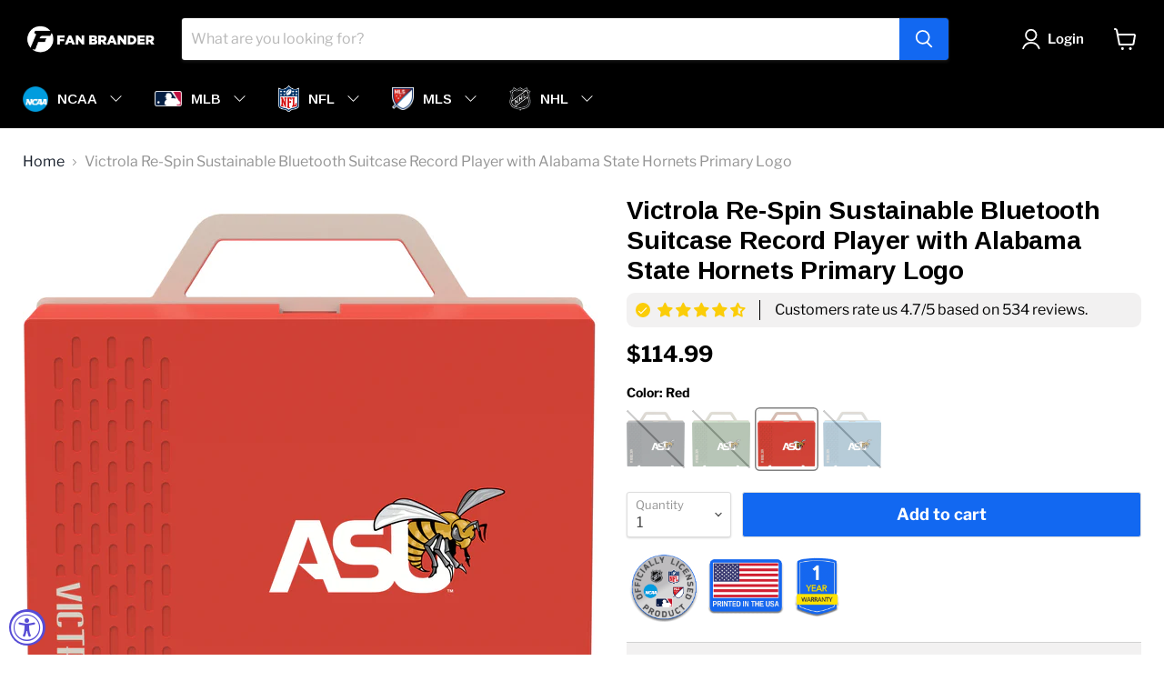

--- FILE ---
content_type: text/html; charset=utf-8
request_url: https://fanbrander.com/collections/all/products/victrola-re-spin-sustainable-bluetooth-suitcase-record-player-alabama-state-hornets-primary-logo?view=recently-viewed
body_size: 1746
content:




























































  





















  





















  





















  











<li
  class="productgrid--item  imagestyle--natural        product-recently-viewed-card  show-actions--mobile"
  data-product-item
  data-product-quickshop-url="/collections/all/products/victrola-re-spin-sustainable-bluetooth-suitcase-record-player-alabama-state-hornets-primary-logo"
  data-quickshop-hash="790ac1b581e1a457f4734fe68044481efa675c17848471a582bd64eae59bf5f0"
  
    data-recently-viewed-card
  
>
  <div class="productitem" data-product-item-content>
    <div class="product-recently-viewed-card-time" data-product-handle="victrola-re-spin-sustainable-bluetooth-suitcase-record-player-alabama-state-hornets-primary-logo">
      <button
        class="product-recently-viewed-card-remove"
        aria-label="close"
        data-remove-recently-viewed
      >
        <svg
  aria-hidden="true"
  focusable="false"
  role="presentation"
  width="10"
  height="10"
  viewBox="0 0 10 10"
  xmlns="http://www.w3.org/2000/svg"
>
  <path d="M6.08785659,5 L9.77469752,1.31315906 L8.68684094,0.225302476 L5,3.91214341 L1.31315906,0.225302476 L0.225302476,1.31315906 L3.91214341,5 L0.225302476,8.68684094 L1.31315906,9.77469752 L5,6.08785659 L8.68684094,9.77469752 L9.77469752,8.68684094 L6.08785659,5 Z"></path>
</svg>
      </button>
    </div>
    <a
      class="productitem--image-link"
      href="/collections/all/products/victrola-re-spin-sustainable-bluetooth-suitcase-record-player-alabama-state-hornets-primary-logo"
      tabindex="-1"
      data-product-page-link
    >
      <figure class="productitem--image" data-product-item-image>
        
          
            
            

  
    <noscript data-rimg-noscript>
      <img
        
          src="//fanbrander.com/cdn/shop/products/REC-VIC-GRY-RESPN-B_ee1b1d60-4feb-4425-ab4b-94c491ffa5e6_512x532.jpg?v=1708023791"
        

        alt=""
        data-rimg="noscript"
        srcset="//fanbrander.com/cdn/shop/products/REC-VIC-GRY-RESPN-B_ee1b1d60-4feb-4425-ab4b-94c491ffa5e6_512x532.jpg?v=1708023791 1x, //fanbrander.com/cdn/shop/products/REC-VIC-GRY-RESPN-B_ee1b1d60-4feb-4425-ab4b-94c491ffa5e6_1024x1064.jpg?v=1708023791 2x, //fanbrander.com/cdn/shop/products/REC-VIC-GRY-RESPN-B_ee1b1d60-4feb-4425-ab4b-94c491ffa5e6_1275x1325.jpg?v=1708023791 2.49x"
        class="productitem--image-alternate"
        
        
      >
    </noscript>
  

  <img
    
      src="//fanbrander.com/cdn/shop/products/REC-VIC-GRY-RESPN-B_ee1b1d60-4feb-4425-ab4b-94c491ffa5e6_512x532.jpg?v=1708023791"
    
    alt=""

    
      data-rimg="lazy"
      data-rimg-scale="1"
      data-rimg-template="//fanbrander.com/cdn/shop/products/REC-VIC-GRY-RESPN-B_ee1b1d60-4feb-4425-ab4b-94c491ffa5e6_{size}.jpg?v=1708023791"
      data-rimg-max="1276x1324"
      data-rimg-crop="false"
      
      srcset="data:image/svg+xml;utf8,<svg%20xmlns='http://www.w3.org/2000/svg'%20width='512'%20height='532'></svg>"
    

    class="productitem--image-alternate"
    
    
  >



  <div data-rimg-canvas></div>


          
          

  
    <noscript data-rimg-noscript>
      <img
        
          src="//fanbrander.com/cdn/shop/products/REC-VIC-GRY-RESPN-ASU-D101_512x512.jpg?v=1708023791"
        

        alt=""
        data-rimg="noscript"
        srcset="//fanbrander.com/cdn/shop/products/REC-VIC-GRY-RESPN-ASU-D101_512x512.jpg?v=1708023791 1x, //fanbrander.com/cdn/shop/products/REC-VIC-GRY-RESPN-ASU-D101_1024x1024.jpg?v=1708023791 2x, //fanbrander.com/cdn/shop/products/REC-VIC-GRY-RESPN-ASU-D101_1536x1536.jpg?v=1708023791 3x, //fanbrander.com/cdn/shop/products/REC-VIC-GRY-RESPN-ASU-D101_2048x2048.jpg?v=1708023791 4x"
        class="productitem--image-primary"
        
        
      >
    </noscript>
  

  <img
    
      src="//fanbrander.com/cdn/shop/products/REC-VIC-GRY-RESPN-ASU-D101_512x512.jpg?v=1708023791"
    
    alt=""

    
      data-rimg="lazy"
      data-rimg-scale="1"
      data-rimg-template="//fanbrander.com/cdn/shop/products/REC-VIC-GRY-RESPN-ASU-D101_{size}.jpg?v=1708023791"
      data-rimg-max="2500x2500"
      data-rimg-crop="false"
      
      srcset="data:image/svg+xml;utf8,<svg%20xmlns='http://www.w3.org/2000/svg'%20width='512'%20height='512'></svg>"
    

    class="productitem--image-primary"
    
    
  >



  <div data-rimg-canvas></div>


        

        


























































  
  
  
  
  
  
  
  

  
  





















  
  
  
  
  
  
  
  

  
  





















  
  
  
  
  
  
  
  

  
  





















  
  
  
  
  
  
  
  

  
  







  
  
  

  <span class="productitem__badge productitem__badge--sale"
    data-badge-sales
    style="display: none;"
  >
    <span data-badge-sales-range>
      
        
          Save <span class="money" data-price-money-saved>$0.00</span>
        
      
    </span>
    <span data-badge-sales-single style="display: none;">
      
        Save <span class="money" data-price-money-saved>$-114.99</span>
      
    </span>
  </span>
      </figure>
    </a><div class="productitem--info">
      

      

      <h2 class="productitem--title">
        <a href="/collections/all/products/victrola-re-spin-sustainable-bluetooth-suitcase-record-player-alabama-state-hornets-primary-logo" data-product-page-link>
          Victrola Re-Spin Sustainable Bluetooth Suitcase Record Player with Alabama State Hornets Primary Logo
        </a>
      </h2>

      

      

  















<div style='' class='jdgm-widget jdgm-preview-badge' data-id='7726019117231'
data-template='product.recently-viewed'
data-auto-install='false'>
  <div style='display:none' class='jdgm-prev-badge' data-average-rating='0.00' data-number-of-reviews='0' data-number-of-questions='0'> <span class='jdgm-prev-badge__stars' data-score='0.00' tabindex='0' aria-label='0.00 stars' role='button'> <span class='jdgm-star jdgm--off'></span><span class='jdgm-star jdgm--off'></span><span class='jdgm-star jdgm--off'></span><span class='jdgm-star jdgm--off'></span><span class='jdgm-star jdgm--off'></span> </span> <span class='jdgm-prev-badge__text'> No reviews </span> </div>
</div>





        




















































  
  
  
  
  
  
  
  





















  
  
  
  
  
  
  
  





















  
  
  
  
  
  
  
  





















  
  
  
  
  
  
  
  


















<div class="price productitem__price ">
  
    <div
      class="price__compare-at "
      data-price-compare-container
    >

      
        <span class="money price__original" data-price-original></span>
      
    </div>


    
      
      <div class="price__compare-at--hidden" data-compare-price-range-hidden>
        
          <span class="visually-hidden">Original price</span>
          <span class="money price__compare-at--min" data-price-compare-min>
            $114.99
          </span>
          -
          <span class="visually-hidden">Original price</span>
          <span class="money price__compare-at--max" data-price-compare-max>
            $114.99
          </span>
        
      </div>
      <div class="price__compare-at--hidden" data-compare-price-hidden>
        <span class="visually-hidden">Original price</span>
        <span class="money price__compare-at--single" data-price-compare>
          
        </span>
      </div>
    
  

  <div class="price__current  " data-price-container>

    

    
      
      
      <span class="money" data-price>
        $114.99
      </span>
    
    
  </div>

  
    
    <div class="price__current--hidden" data-current-price-range-hidden>
      
        <span class="money price__current--min" data-price-min>$114.99</span>
        -
        <span class="money price__current--max" data-price-max>$114.99</span>
      
    </div>
    <div class="price__current--hidden" data-current-price-hidden>
      <span class="visually-hidden">Current price</span>
      <span class="money" data-price>
        $114.99
      </span>
    </div>
  

  

  
</div>


      

      

      
        <div class="productitem--description">
          <p>Show your Hornets Victrola Re-Spin Sustainable Bluetooth Suitcase Record Player, GreyMade with recycled plastic with 100% recyclable packagingCusto...</p>

          
            <a
              href="/collections/all/products/victrola-re-spin-sustainable-bluetooth-suitcase-record-player-alabama-state-hornets-primary-logo"
              class="productitem--link"
              data-product-page-link
            >
              View full details
            </a>
          
        </div>
      
    </div>

    
  </div>

  
    <script type="application/json" data-quick-buy-settings>
      {
        "cart_redirection": true,
        "money_format": "${{amount}}"
      }
    </script>
  
</li>



--- FILE ---
content_type: text/css
request_url: https://fanbrander.com/cdn/shop/t/20/assets/bold-upsell-custom.css?v=150135899998303055901716693716
body_size: -809
content:
/*# sourceMappingURL=/cdn/shop/t/20/assets/bold-upsell-custom.css.map?v=150135899998303055901716693716 */


--- FILE ---
content_type: text/css
request_url: https://emenu.flastpick.com/data/fanbrander/custom.css?v=1716950543
body_size: -74
content:
.mega-img-inner .text-img {
  width: 85% !important;
}
.mega-img-inner .text-img {
  width: 85% !important;
}
.mega-img-inner .text-img {
  width: 85% !important;
}
.mega-img-inner .text-img {
  width: 85% !important;
}

.h2m-mega-wrapper.h2m-submenu--root {
   padding: 15px 0 50px 0 !important;;
   border-bottom: 3px solid #1368F0;
}

--- FILE ---
content_type: text/css
request_url: https://cdn.shopify.com/extensions/019ab672-7587-7304-b177-b6c431ca3b2b/hyper-menu-367/assets/app-v1.css
body_size: 6309
content:
.h2m-menu-nav .h2m-menu-item-wrapper-img.h2m-img-pos--above .h2m-title-wrapper,.h2m-menu-nav .h2m-menu-item-wrapper-img.h2m-img-pos--right .h2m-title-wrapper{margin-right:10px}.h2m-menu-nav.h2m-menu__desktop.h2m-menu-orientation--vertical.h2m-menu-v--stack .h2m-tab-list,.h2m-menu-nav.h2m-menu__mobile .h2m-tab-list.h2m-col-fixed{width:100%!important}.h2m-menu-nav .h2m-main-menu-item,.h2m-menu-nav li,.h2m-menu-nav ul li{list-style:none}.h2m-megamenu__image .h2m-megamenu__image-inner.h2m_img_effect__flashing:hover img,.h2m-megamenu__product .h2m-product--image.h2m_img_effect__flashing:hover img{animation:1.5s h2m-flash}.h2m-megamenu__product .h2m-product--price-sale,.h2m-p-slides .h2m-ps-item .h2m-ps-prod .h2m-ps-prod__info .h2m-ps-prod__price .h2m-ps-prod__price--regular,.h2m-tab-menu .h2m-tab-list .h2m-tab-item .h2m-tab-item--link.h2m-tab-item--product .h2m-tab-item--product-group .h2m-tab-product--price-sale{text-decoration:line-through}.h2m-menu-nav .h2m-icon-svg.h2m-icon-pos--left,.h2m-p-slides .h2m-ps-item .h2m-ps-prod .h2m-ps-prod__info .h2m-ps-prod__price .h2m-ps-prod__price--regular.h2m-pos-left{margin-right:5px}.h2m-menu-nav a,.h2m-menu-nav ul li,.h2m-menu-nav ul li a,.h2m-menu-nav ul li.link{text-decoration:none}:root{--h2m-cs-width:0;--h2m-cs-margin:0}.h2m-cs__outer{position:relative;overflow:hidden;user-select:none}.h2m-cs{display:flex}.h2m-cs__item{flex-shrink:0;overflow:hidden;flex-basis:var(--h2m-cs-width)}.h2m-menu-nav,.h2m-tab-menu .h2m-tab-list .h2m-tab-item .h2m-tab-item--link.h2m-tab-item--product .h2m-tab-item--product-group.h2m-tab-item-product--img-pos-left_title{flex-direction:row}.h2m-cs__item:not(:first-child){margin-left:var(--h2m-cs-margin)}.h2m-menu-nav{min-height:30px;display:flex;position:static!important}.h2m-menu-nav .h2m-main-menu-item.h2m-menu-active{z-index:3}.h2m-menu-nav .h2m-main-menu-item.h2m-mega_menu.h2m-submenu-pos--full_width,.h2m-menu-nav .h2m-main-menu-item.h2m-tab_menu.h2m-submenu-pos--full_width{position:unset!important}.h2m-menu-nav.h2m-menu-align--left,.h2m-tab-align--left{justify-content:flex-start}.h2m-menu-nav.h2m-menu__desktop.h2m-menu-align--center{justify-content:center}.h2m-menu-nav.h2m-menu__desktop.h2m-menu-align--right{justify-content:flex-end}.h2m-menu-nav.h2m-menu__desktop .h2m-hod,.h2m-menu-nav.h2m-menu__desktop .h2m-item__hide_on_desktop,.h2m-menu-nav.h2m-menu__desktop .h2m-subtab__mobile:not(.h2m_tab_v_stack){display:none!important}.h2m-menu-nav img{width:auto;height:auto}.h2m-menu-nav.h2m-menu__desktop.h2m-menu-multiple-line{flex-wrap:wrap!important}.h2m-menu-nav .h2m-icon-svg{position:relative;top:2px}.h2m-menu-nav .h2m-icon-svg.h2m-icon-pos--right{margin-left:5px}.h2m-menu-nav.h2m-menu__desktop.h2m-menu-over-hidden{flex-wrap:nowrap!important}.h2m-menu-nav.h2m-menu__desktop.h2m-menu-always-relative,.h2m-menu-nav.h2m-menu__desktop.h2m-menu-relative{position:relative!important}.h2m-menu-nav .h2m-menu-item-wrapper-img.h2m-img-pos--above,.h2m-menu-nav.h2m-menu__desktop.h2m-menu-orientation--vertical,.h2m-menu-nav.h2m-menu__mobile{flex-direction:column}.h2m-menu-nav.h2m-menu__desktop.h2m-menu-orientation--vertical>.h2m-main-menu-item{position:relative;max-width:100%}.h2m-menu-nav.h2m-menu__desktop.h2m-menu-orientation--vertical>.h2m-main-menu-item>.h2m-menu-item-inner .h2m-menu-title,.h2m-menu-nav.h2m-menu__desktop.h2m-menu-orientation--vertical>.h2m-main-menu-item>.h2m-menu-item-inner .h2m-title-wrapper{flex:1 1 auto}.h2m-menu-nav.h2m-menu__desktop.h2m-menu-orientation--vertical>.h2m-main-menu-item>.h2m-submenu-content{left:100%;top:0}.h2m-menu-nav.h2m-menu__desktop.h2m-menu-orientation--vertical.h2m-menu-v--stack>.h2m-main-menu-item{height:auto!important}.h2m-menu-nav.h2m-menu__desktop.h2m-menu-orientation--vertical.h2m-menu-v--stack>.h2m-main-menu-item .h2m-tree-menu-item:not(.h2m-menu-active)>.h2m-tree-menu--subtree,.h2m-menu-nav.h2m-menu__desktop.h2m-menu-orientation--vertical.h2m-menu-v--stack>.h2m-main-menu-item.h2m-mega_menu:not(.h2m-menu-active) .h2m-submenu--megamenu,.h2m-menu-nav.h2m-menu__desktop.h2m-menu-orientation--vertical.h2m-menu-v--stack>.h2m-main-menu-item.h2m-tab_menu:not(.h2m-menu-active)>.h2m-tab-menu.h2m-submenu--root,.h2m-menu-nav.h2m-menu__desktop.h2m-menu-orientation--vertical.h2m-menu-v--stack>.h2m-main-menu-item.h2m-tree_menu:not(.h2m-menu-active) .h2m-tree-menu--root-tree{height:0;min-height:0!important;overflow:hidden;transition:height .1s ease-in-out}.h2m-menu-nav.h2m-menu__desktop.h2m-menu-orientation--vertical.h2m-menu-v--stack .h2m-submenu--megamenu,.h2m-menu-nav.h2m-menu__desktop.h2m-menu-orientation--vertical.h2m-menu-v--stack .h2m-tab-menu.h2m-submenu-content,.h2m-menu-nav.h2m-menu__desktop.h2m-menu-orientation--vertical.h2m-menu-v--stack .h2m-tree-menu{position:unset;width:100%!important}.h2m-menu-nav.h2m-menu__desktop.h2m-menu-orientation--vertical.h2m-menu-v--stack .h2m-menu-animation--shift_up{margin-top:0!important}.h2m-menu-nav.h2m-menu__desktop.h2m-menu-orientation--vertical .h2m-subtab__mobile{display:block}.h2m-menu-nav.h2m-menu__desktop.h2m-menu-orientation--vertical .h2m-subtab__desktop{display:none!important}.h2m-menu-nav .h2m-menu-item-wrapper-img,.h2m-tab-menu .h2m-tab-list .h2m-tab-item .h2m-tab-item--link{display:flex;align-items:center;height:100%}.h2m-menu-nav .h2m-menu-item-wrapper-img:not(.h2m-no-img){overflow:hidden}.h2m-menu-nav .h2m-menu-item-wrapper-img .h2m-menu-item-img{display:flex;align-items:center}.h2m-menu-nav .h2m-menu-item-wrapper-img.h2m-img-pos--left .h2m-title-wrapper{margin-left:10px}.h2m-menu-nav .h2m-menu-item-wrapper-img.h2m-no-img.h2m-img-pos--above .h2m-title-wrapper,.h2m-menu-nav .h2m-menu-item-wrapper-img.h2m-no-img.h2m-img-pos--left .h2m-title-wrapper,.h2m-menu-nav .h2m-menu-item-wrapper-img.h2m-no-img.h2m-img-pos--right .h2m-title-wrapper,.h2m-menu-nav.h2m-menu__desktop .h2m-menu-item-wrapper-img.h2m-hide-img-desktop.h2m-img-pos--above .h2m-title-wrapper,.h2m-menu-nav.h2m-menu__desktop .h2m-menu-item-wrapper-img.h2m-hide-img-desktop.h2m-img-pos--left .h2m-title-wrapper,.h2m-menu-nav.h2m-menu__desktop .h2m-menu-item-wrapper-img.h2m-hide-img-desktop.h2m-img-pos--right .h2m-title-wrapper{margin-left:0;margin-right:0}.h2m-menu-nav .h2m-main-desc{display:block;color:#666;font-size:12px}.h2m-hidden,.h2m-menu-item-disabled:not(.h2m-main-menu-item),.h2m-menu-nav.h2m-menu__mobile .h2m-item__hide_on_mobile,.h2m-menu-nav.h2m-menu__mobile .h2m-subtab__desktop,.h2m-menu__mobile .h2m-megamenu__block-item.h2m-block-toggle:not(.h2m-open)>.h2m-heading-indicator,.h2m-menu__mobile.h2m-menu-grouped .h2m-main-menu-item:not(.h2m-gi-active){display:none!important}.h2m-menu-nav.h2m-menu__mobile:not(.h2m-mobile-dm--overlay) .h2m-main-menu-item .h2m-mega-wrapper.h2m-submenu--root,.h2m-menu-nav.h2m-menu__mobile:not(.h2m-mobile-dm--overlay) .h2m-main-menu-item .h2m-submenu-content.h2m-submenu--root,.h2m-menu-nav.h2m-menu__mobile:not(.h2m-mobile-dm--overlay) .h2m-main-menu-item .h2m-submenu-content.h2m-tree-menu{position:static!important;opacity:1!important;visibility:visible!important;display:none;max-width:100%}.h2m-menu-nav.h2m-menu__mobile .h2m-main-menu-item{width:100%;min-width:100%;height:auto!important;display:list-item}.h2m-menu-nav.h2m-menu__mobile .h2m-main-menu-item>.h2m-menu-item-inner .h2m-menu-title,.h2m-menu-nav.h2m-menu__mobile .h2m-main-menu-item>.h2m-menu-item-inner .h2m-title-wrapper,.h2m-menu-nav.h2m-menu__mobile .h2m-menu-item-wrapper-img,.h2m-menu-nav.h2m-menu__mobile .h2m-menu-item-wrapper-img .h2m-title-wrapper{flex:1 1 auto}.h2m-menu-nav.h2m-menu__mobile .h2m-main-menu-item.h2m-menu-active .h2m-mega-wrapper.h2m-submenu--root,.h2m-menu-nav.h2m-menu__mobile .h2m-main-menu-item.h2m-menu-active .h2m-submenu-content.h2m-submenu--root{display:flex!important;flex-wrap:wrap}.h2m-menu-nav.h2m-menu__mobile .h2m-main-menu-item.h2m-menu-active .h2m-submenu-content.h2m-tree-menu--root-tree{display:flex!important;flex-direction:column}.h2m-menu-nav.h2m-menu__mobile .h2m-main-menu-item .h2m-tree-menu{min-width:100%;display:none!important}.h2m-menu-nav.h2m-menu__mobile .h2m-main-menu-item .h2m-tree-menu-item.h2m-menu-active>.h2m-tree-menu,.h2m-menu-nav.h2m-menu__mobile .h2m-main-menu-item.h2m-menu-active>.h2m-tree-menu{display:flex!important;flex-direction:column}.h2m-menu-nav.h2m-menu__mobile .h2m-main-menu-item svg.bi-chevron-right{transform:rotate(90deg)}.h2m-menu-nav.h2m-menu__mobile .h2m-main-menu-item svg.bi-chevron-left{transform:rotate(-90deg)}.h2m-menu-nav.h2m-menu__mobile .h2m-tab-list{width:100%}.h2m-menu-nav.h2m-menu__mobile.h2m-mobile-dm--overlay .h2m-main-menu-item .h2m-mega-wrapper.h2m-submenu--root,.h2m-menu-nav.h2m-menu__mobile.h2m-mobile-dm--overlay .h2m-main-menu-item .h2m-submenu-content.h2m-submenu--root{align-content:start;min-height:100%!important}.h2m-menu-nav.h2m-menu__mobile.h2m-mobile-dm--overlay .h2m-main-menu-item .h2m-mega-wrapper.h2m-submenu--root,.h2m-menu-nav.h2m-menu__mobile.h2m-mobile-dm--overlay .h2m-main-menu-item .h2m-submenu-content.h2m-submenu--root,.h2m-menu-nav.h2m-menu__mobile.h2m-mobile-dm--overlay .h2m-main-menu-item .h2m-submenu-content.h2m-tree-menu{position:absolute;top:0!important;left:0!important;width:100%;min-height:100%;height:auto;overflow:unset;margin-top:0}.h2m-menu-nav.h2m-menu__mobile.h2m-mobile-dm--overlay .h2m-main-menu-item .h2m-mega-wrapper.h2m-submenu--root:not(.h2m-display-content),.h2m-menu-nav.h2m-menu__mobile.h2m-mobile-dm--overlay .h2m-main-menu-item .h2m-submenu-content.h2m-submenu--root:not(.h2m-display-content),.h2m-menu-nav.h2m-menu__mobile.h2m-mobile-dm--overlay .h2m-main-menu-item .h2m-submenu-content.h2m-tree-menu:not(.h2m-display-content),.h2m-menu-nav.h2m-menu__mobile.h2m-mobile-dm--overlay .h2m-main-menu-item.h2m-tree_menu .h2m-tree-menu--root-tree{display:none}.h2m-menu-nav.h2m-menu__mobile.h2m-mobile-dm--overlay .h2m-main-menu-item .h2m-tab-menu{flex-wrap:wrap}.h2m-menu-nav.h2m-menu__mobile.h2m-mobile-dm--overlay .h2m-main-menu-item .h2m-subtab__mobile{display:none;position:absolute;top:0;left:0;width:100%;min-height:100%;height:auto}.h2m-menu-nav .h2m-main-menu-item.h2m-menu-active .h2m-search-bar .h2m-search-dropdown,.h2m-menu-nav.h2m-menu__mobile.h2m-mobile-dm--overlay .h2m-main-menu-item .h2m-subtab__mobile.h2m-display-content,.h2m-tab-menu .h2m-tab-list .h2m-tab-item.h2m-menu-active .h2m-subtab__mobile{display:block}.h2m-menu-nav.h2m-menu__mobile.h2m-mobile-dm--overlay .h2m-main-menu-item .h2m-subtab__mobile .h2m-submenu-content.h2m-submenu--megamenu{display:flex}.h2m-menu-nav.h2m-menu__mobile.h2m-mobile-dm--overlay .h2m-main-menu-item .h2m-tree-menu-item .h2m-tree-menu.h2m-display-content,.h2m-menu-nav.h2m-menu__mobile.h2m-mobile-dm--overlay .h2m-main-menu-item.h2m-tree_menu .h2m-tree-menu--root-tree.h2m-display-content{display:block!important}.h2m-menu-nav.h2m-menu__mobile.h2m-mobile-dm--overlay .h2m-main-menu-item .h2m-mega-wrapper.h2m-submenu--root,.h2m-menu-nav.h2m-menu__mobile.h2m-mobile-dm--overlay .h2m-main-menu-item .h2m-submenu-content.h2m-submenu--root,.h2m-menu-nav.h2m-menu__mobile.h2m-mobile-dm--overlay .h2m-main-menu-item .h2m-submenu-content.h2m-tree-menu,.h2m-menu-nav.h2m-menu__mobile.h2m-mobile-dm--overlay .h2m-main-menu-item .h2m-subtab__mobile{z-index:999;transform:translateX(100%);opacity:1;visibility:visible;transition-duration:.25s;transition-timing-function:ease-in;transition-property:-webkit-transform,transform,opacity,visibility,height}.h2m-menu-nav.h2m-menu__mobile.h2m-mobile-dm--overlay .h2m-main-menu-item.h2m-menu-active .h2m-mega-wrapper.h2m-submenu--root,.h2m-menu-nav.h2m-menu__mobile.h2m-mobile-dm--overlay .h2m-main-menu-item.h2m-menu-active .h2m-submenu-content.h2m-submenu--root,.h2m-menu-nav.h2m-menu__mobile.h2m-mobile-dm--overlay .h2m-main-menu-item.h2m-menu-active .h2m-submenu-content.h2m-tree-menu--root-tree,.h2m-menu-nav.h2m-menu__mobile.h2m-mobile-dm--overlay .h2m-main-menu-item.h2m-menu-active .h2m-tab-item.h2m-menu-active .h2m-subtab__mobile{transform:translateX(0);height:auto;min-height:100%}.h2m-menu-nav .h2m-main-menu-item.h2m-mega_menu,.h2m-menu-nav .h2m-main-menu-item.h2m-tab_menu,.h2m-menu-nav.h2m-menu__mobile.h2m-mobile-dm--overlay .h2m-main-menu-item .h2m-megamenu__block-item.h2m-block-toggle.h2m-block-overlay,.h2m-menu-nav.h2m-menu__mobile.h2m-mobile-dm--overlay .h2m-main-menu-item .h2m-submenu-content.h2m-tree_menu,.h2m-menu-nav.h2m-menu__mobile.h2m-mobile-dm--overlay .h2m-main-menu-item .h2m-tree-menu-item,.h2m-menu-nav.h2m-menu__mobile.h2m-mobile-dm--overlay .h2m-main-menu-item.h2m-tree_menu{position:unset}.h2m-back-btn,.h2m-menu-nav .h2m-main-menu-item.h2m-submenu-pos--right_menu_item,.h2m-menu-nav .h2m-menu-item-inner--sub:not(.block-no-heading),.h2m-search-bar .h2m-search-box{position:relative}.h2m-menu-nav.h2m-menu__desktop .h2m-back-btn,.h2m-menu-nav.h2m-menu__mobile.h2m-mobile-dm--overlay .h2m-main-menu-item .h2m-tree-menu-item .h2m-tree-menu,.h2m-tab-menu .h2m-tab-list .h2m-tab-item .h2m-subtab__mobile{display:none}.h2m-menu-nav.h2m-menu__mobile.h2m-mobile-dm--overlay .h2m-main-menu-item .h2m-tree-menu-item.h2m-menu-active>.h2m-tree-menu{transform:translateX(0);height:auto;min-height:100%}.h2m-menu-nav.h2m-menu__mobile.h2m-mobile-dm--overlay .h2m-main-menu-item .h2m-megamenu__block-item.h2m-block-toggle.h2m-block-overlay>.h2m-submenu--megamenu{position:absolute;left:0;top:0;width:100%;min-height:100%;height:auto;background:#fff;flex-flow:column;transform:translateX(calc(100% + 50px));transition-duration:.25s;transition-timing-function:ease-in;transition-property:-webkit-transform,transform,opacity,visibility,height;display:none}.h2m-menu-nav .h2m-main-menu-item .h2m-menu-social-icon,.h2m-menu-nav .h2m-main-menu-item .h2m-menu-social-icon .h2m-link-social .h2m-icon,.h2m-menu-nav.h2m-menu__mobile.h2m-mobile-dm--overlay .h2m-main-menu-item .h2m-megamenu__block-item.h2m-block-toggle.h2m-block-overlay.h2m-tf>.h2m-submenu--megamenu{display:flex}.h2m-menu-nav.h2m-menu__mobile.h2m-mobile-dm--overlay .h2m-main-menu-item .h2m-megamenu__block-item.h2m-block-toggle.h2m-block-overlay.h2m-open>.h2m-submenu--megamenu{display:flex;transform:translateX(0)}.h2m-menu-nav.h2m-menu__mobile .h2m-menu-item-wrapper-img .h2m-megamenu__image{align-items:center}.h2m-menu-nav ul{padding:0;margin:0}.h2m-menu-nav .h2m-item-img-circle img{border-radius:50%}.h2m-menu-nav .h2m-megamenu__content-html,.h2m-menu-nav .h2m-megamenu__content-html iframe{max-width:100%}.h2m-menu-nav .h2m-bubble{position:absolute;z-index:2}.h2m-menu-nav .h2m-bubble.h2m-bubble-pos--top_left{top:-10px;left:0}.h2m-menu-nav .h2m-bubble.h2m-bubble-pos--top_left .h2m-bubble--text{top:0;left:0}.h2m-menu-nav .h2m-bubble.h2m-bubble-pos--top_right{top:-10px;right:0}.h2m-menu-nav .h2m-bubble.h2m-bubble-pos--top_right .h2m-bubble--text{top:0;right:0}.h2m-menu-nav .h2m-bubble.h2m-bubble-pos--bottom_left{bottom:-10px;left:0}.h2m-menu-nav .h2m-bubble.h2m-bubble-pos--bottom_left .h2m-bubble--text{bottom:0;left:0}.h2m-menu-nav .h2m-bubble.h2m-bubble-pos--bottom_right{bottom:-10px;right:0}.h2m-menu-nav .h2m-bubble.h2m-bubble-pos--bottom_right .h2m-bubble--text{bottom:0;right:0}.h2m-menu-nav .h2m-bubble .h2m-bubble--text{position:absolute;font-size:14px!important;line-height:1.5;padding:1px 5px;background-repeat:no-repeat;background-size:cover;z-index:11;white-space:nowrap;display:flex;justify-content:center;align-items:center}.h2m-menu-nav .h2m-mega-desc{display:block;margin-top:0;color:#ddd;font-size:13px}.h2m-back-btn{padding:10px 15px;background:#ddd;color:#333;display:flex;align-items:center;height:40px;width:100%}.h2m-back-btn.h2m-back-shadow--dark{box-shadow:0 1px 1px rgba(0,0,0,.12),0 2px 2px rgba(0,0,0,.12)}.h2m-back-btn.h2m-back-shadow--light{box-shadow:0 1px 1px #fff,0 2px 2px #fff}.h2m-mega-wrapper.h2m-submenu--root,.h2m-tab-menu.h2m-submenu--root{box-shadow:rgba(0,0,0,.1) 0 1px 3px 0,rgba(0,0,0,.06) 0 1px 2px 0}.h2m-back-btn .h2m-back-btn__icon{margin-right:5px;display:flex}.h2m-back-btn .h2m-back-btn__icon svg{transform:none!important;width:16px;height:16px}.h2m-back-btn .h2m-back-btn__text{flex:1 1 auto;text-align:left}.h2m-back-btn:before{content:"";position:absolute;top:100%;left:0;width:100%;height:1px;z-index:2;background:rgba(0,0,0,0)}.h2m-cf-block,.h2m-search-bar{display:block;position:relative}.h2m-nav-group .h2m-ng-item:hover,.h2m-p-slides .h2m-ps-item .h2m-ps-prod.h2m-ps-prod--clickable,.h2m-search-bar .h2m-icon-search-bar{cursor:pointer}.h2m-search-bar .h2m-search-dropdown{display:none;position:absolute;left:0;top:100%;width:250px;height:auto;padding:15px}.h2m-search-bar .h2m-search-box .h2m-search-input{border:1px solid #ddd;padding:5px 40px 5px 10px;width:100%;height:35px}.h2m-search-bar .h2m-search-box .h2m-search-icon{position:absolute;right:6px;top:4px}.h2m-main-menu-item.h2m-tree_menu,.h2m-menu-nav .h2m-main-menu-item.h2m-submenu-pos--left_menu_item{position:relative}.h2m-search-bar .h2m-search-box .h2m-search-icon svg{fill:#333}.h2m-menu-nav.h2m-menu__desktop .h2m-main-menu-item .h2m-menu-item-inner{height:100%}.h2m-menu-nav .h2m-main-menu-item .h2m-menu-item-inner{padding:15px 8px;display:flex!important;width:100%;align-items:center;position:relative}.h2m-menu-nav .h2m-main-menu-item .h2m-menu-item-inner .h2m-main-desc{font-weight:400;font-size:12px}.h2m-menu-nav .h2m-main-menu-item .h2m-menu-social-icon .h2m-link-social{width:45px;height:45px;padding:5px;color:#333;display:flex;justify-content:center;align-items:center}.h2m-menu-nav .h2m-main-menu-item .h2m-menu-social-icon .h2m-link-social svg{width:20px;height:20px}.h2m-menu-nav .h2m-main-menu-item .h2m-menu-indicator{margin-left:auto;display:flex;justify-content:center;align-items:center;padding:0 5px}.h2m-megamenu__image.h2m-img-pos--left_title .h2m-megamenu__image-title,.h2m-tab-menu .h2m-tab-list .h2m-tab-item .h2m-tab-item--link.h2m-tab-item--product .h2m-tab-item--product-group.h2m-tab-item-product--img-pos-left_title .h2m-tab-product--info{padding-left:1rem}.h2m-megamenu__image.h2m-img-pos--right_title .h2m-megamenu__image-title,.h2m-tab-menu .h2m-tab-list .h2m-tab-item .h2m-tab-item--link.h2m-tab-item--product .h2m-tab-item--product-group.h2m-tab-item-product--img-pos-right_title .h2m-tab-product--info{padding-right:1rem}.h2m-megamenu__image.h2m-img-pos--above_title .h2m-megamenu__image-title,.h2m-tab-menu .h2m-tab-list .h2m-tab-item .h2m-tab-item--link.h2m-tab-item--product .h2m-tab-item--product-group.h2m-tab-item-product--img-pos-above_title .h2m-tab-product--info{padding-top:1rem}.h2m-megamenu__image.h2m-img-pos--bellow_title .h2m-megamenu__image-title,.h2m-tab-item--image .h2m-tab-item--image-group.h2m-tab-item--image-pos--bellow_title .h2m-tab-item--image-title,.h2m-tree-item--image .h2m-tree-item--image-group.h2m-tree-item--image-pos--bellow_title .h2m-tree-item--image-title{padding-bottom:1rem}.h2m-menu-nav .h2m-main-menu-item .h2m-menu-indicator.h2m-arrow-left{margin-right:.5rem}.h2m-menu-nav .h2m-main-menu-item .h2m-menu-indicator.h2m-arrow-right{margin-left:.5rem}.h2m-menu-nav .h2m-main-menu-item .h2m-mega-wrapper.h2m-submenu--root,.h2m-menu-nav .h2m-main-menu-item .h2m-submenu-content.h2m-submenu--root,.h2m-menu-nav .h2m-main-menu-item .h2m-submenu-content.h2m-tree-menu{z-index:-1;position:absolute;opacity:0;visibility:hidden}.h2m-menu-nav .h2m-main-menu-item .h2m-mega-wrapper.h2m-submenu--root.h2m-submenu-pos--left_menu_bar,.h2m-menu-nav .h2m-main-menu-item .h2m-mega-wrapper.h2m-submenu--root.h2m-submenu-pos--left_menu_item,.h2m-menu-nav .h2m-main-menu-item .h2m-submenu-content.h2m-submenu--root.h2m-submenu-pos--left_menu_bar,.h2m-menu-nav .h2m-main-menu-item .h2m-submenu-content.h2m-submenu--root.h2m-submenu-pos--left_menu_item,.h2m-menu-nav .h2m-main-menu-item .h2m-submenu-content.h2m-tree-menu.h2m-submenu-pos--left_menu_bar,.h2m-menu-nav .h2m-main-menu-item .h2m-submenu-content.h2m-tree-menu.h2m-submenu-pos--left_menu_item{top:unset;left:0}.h2m-menu-nav .h2m-main-menu-item .h2m-mega-wrapper.h2m-submenu--root.h2m-submenu-pos--right_menu_bar,.h2m-menu-nav .h2m-main-menu-item .h2m-mega-wrapper.h2m-submenu--root.h2m-submenu-pos--right_menu_item,.h2m-menu-nav .h2m-main-menu-item .h2m-submenu-content.h2m-submenu--root.h2m-submenu-pos--right_menu_bar,.h2m-menu-nav .h2m-main-menu-item .h2m-submenu-content.h2m-submenu--root.h2m-submenu-pos--right_menu_item,.h2m-menu-nav .h2m-main-menu-item .h2m-submenu-content.h2m-tree-menu.h2m-submenu-pos--right_menu_bar,.h2m-menu-nav .h2m-main-menu-item .h2m-submenu-content.h2m-tree-menu.h2m-submenu-pos--right_menu_item{top:unset;right:0}.h2m-menu-nav .h2m-main-menu-item .h2m-mega-wrapper.h2m-submenu--root.h2m-submenu-pos--full_width,.h2m-menu-nav .h2m-main-menu-item .h2m-submenu-content.h2m-submenu--root.h2m-submenu-pos--full_width,.h2m-menu-nav .h2m-main-menu-item .h2m-submenu-content.h2m-tree-menu.h2m-submenu-pos--full_width{top:auto;left:0;width:100%}.h2m-main-menu-item.h2m-tab_menu .h2m-tab-content .h2m-tab-content-item.h2m-menu-animation--fade_in,.h2m-main-menu-item.h2m-tree_menu .h2m-tree-menu-item .h2m-tree-menu--subtree.h2m-menu-animation--fade_in,.h2m-menu-nav .h2m-main-menu-item .h2m-mega-wrapper.h2m-submenu--root.h2m-menu-animation--fade_in,.h2m-menu-nav .h2m-main-menu-item .h2m-submenu-content.h2m-submenu--root.h2m-menu-animation--fade_in,.h2m-menu-nav .h2m-main-menu-item .h2m-submenu-content.h2m-tree-menu.h2m-menu-animation--fade_in{transition-duration:.25s;transition-timing-function:ease-in;transition-property:-webkit-transform,transform,opacity,visibility}.h2m-menu-nav .h2m-main-menu-item .h2m-mega-wrapper.h2m-submenu--root.h2m-menu-animation--zoom_in,.h2m-menu-nav .h2m-main-menu-item .h2m-submenu-content.h2m-submenu--root.h2m-menu-animation--zoom_in,.h2m-menu-nav .h2m-main-menu-item .h2m-submenu-content.h2m-tree-menu.h2m-menu-animation--zoom_in{transition-duration:.25s;transition-timing-function:ease-in;transition-property:-webkit-transform,transform,opacity,visibility;transform:scale(.6)}.h2m-menu-nav .h2m-main-menu-item .h2m-mega-wrapper.h2m-submenu--root.h2m-menu-animation--flip_in,.h2m-menu-nav .h2m-main-menu-item .h2m-submenu-content.h2m-submenu--root.h2m-menu-animation--flip_in,.h2m-menu-nav .h2m-main-menu-item .h2m-submenu-content.h2m-tree-menu.h2m-menu-animation--flip_in{transition-duration:.25s;transition-timing-function:ease-in;transform-origin:50% 0;transition-property:-webkit-transform,transform,opacity,visibility;transform:perspective(350px) rotateX(-30deg)}.h2m-menu-nav .h2m-main-menu-item .h2m-mega-wrapper.h2m-submenu--root.h2m-menu-animation--shift_up,.h2m-menu-nav .h2m-main-menu-item .h2m-submenu-content.h2m-submenu--root.h2m-menu-animation--shift_up,.h2m-menu-nav .h2m-main-menu-item .h2m-submenu-content.h2m-tree-menu.h2m-menu-animation--shift_up{transition-duration:.25s;transition-timing-function:ease-in;transition-property:margin-top,opacity,visibility;margin-top:20px}.h2m-menu-nav .h2m-main-menu-item.h2m-menu-active .h2m-mega-wrapper,.h2m-menu-nav .h2m-main-menu-item.h2m-menu-active .h2m-submenu-content{opacity:1;visibility:visible;z-index:9}.h2m-main-menu-item.h2m-tab_menu .h2m-tab-content .h2m-tab-content-item.h2m-menu-active.h2m-menu-animation--flip_in,.h2m-main-menu-item.h2m-tab_menu .h2m-tab-content .h2m-tab-content-item.h2m-menu-active.h2m-menu-animation--zoom_in,.h2m-main-menu-item.h2m-tree_menu .h2m-tree-menu-item .h2m-tree-menu--subtree.h2m-menu-active.h2m-menu-animation--flip_in,.h2m-main-menu-item.h2m-tree_menu .h2m-tree-menu-item .h2m-tree-menu--subtree.h2m-menu-active.h2m-menu-animation--zoom_in,.h2m-menu-nav .h2m-main-menu-item.h2m-menu-active .h2m-mega-wrapper.h2m-menu-animation--flip_in,.h2m-menu-nav .h2m-main-menu-item.h2m-menu-active .h2m-mega-wrapper.h2m-menu-animation--zoom_in,.h2m-menu-nav .h2m-main-menu-item.h2m-menu-active .h2m-submenu-content.h2m-menu-animation--flip_in,.h2m-menu-nav .h2m-main-menu-item.h2m-menu-active .h2m-submenu-content.h2m-menu-animation--zoom_in{transform:none}.h2m-form-group .h2m-cf-error:empty,.h2m-main-menu-item.h2m-tab_menu .h2m-tab-content .h2m-tab-content-item.h2m-menu-active.h2m-menu-animation--shift_up,.h2m-main-menu-item.h2m-tree_menu .h2m-tree-menu-item .h2m-tree-menu--subtree.h2m-menu-active.h2m-menu-animation--shift_up,.h2m-menu-nav .h2m-main-menu-item.h2m-menu-active .h2m-mega-wrapper.h2m-menu-animation--shift_up,.h2m-menu-nav .h2m-main-menu-item.h2m-menu-active .h2m-submenu-content.h2m-menu-animation--shift_up,.h2m-menu__mobile.h2m-mobile-dm--overlay .h2m-menu-animation--shift_up{margin-top:0}.h2m-menu-nav .h2m-main-menu-item.h2m-submenu-pos--right_menu_item .h2m-mega-wrapper.h2m-submenu--root,.h2m-menu-nav .h2m-main-menu-item.h2m-submenu-pos--right_menu_item .h2m-submenu-content.h2m-submenu--root{left:unset;right:0}.h2m-menu-nav .h2m-main-menu-item.h2m-submenu-pos--left_menu_item .h2m-mega-wrapper.h2m-submenu--root,.h2m-menu-nav .h2m-main-menu-item.h2m-submenu-pos--left_menu_item .h2m-submenu-content.h2m-submenu--root{right:unset;left:0}.h2m-tab-menu{width:200px;display:flex}.h2m-tab-menu .h2m-tab-list .h2m-tab-item .h2m-tab-text-content{display:flex;flex-direction:column}.h2m-tab-menu .h2m-tab-list .h2m-tab-item .h2m-tab-item--link .h2m-tab-item--inner-text{flex-grow:1;display:flex}.h2-field-group,.h2m-block-countdown .h2m-clock,.h2m-p-slides,.h2m-tab-menu .h2m-tab-list .h2m-tab-item .h2m-tab-item--link.h2m-tab-item--product,.h2m-tab-menu .h2m-tab-list .h2m-tab-item .h2m-tab-item--link.h2m-tab-item--product .h2m-tab-item--product-group{display:flex}.h2m-tab-menu .h2m-tab-list .h2m-tab-item .h2m-tab-item--link.h2m-tab-item--product .h2m-tab-item--product-group.h2m-tab-item-product--img-pos-right_title{flex-direction:row}.h2m-tab-menu .h2m-tab-list .h2m-tab-item .h2m-tab-item--link.h2m-tab-item--product .h2m-tab-item--product-group.h2m-tab-item-product--img-pos-above_title{flex-direction:column}.h2m-tab-menu .h2m-tab-list .h2m-tab-item .h2m-tab-item--link.h2m-tab-item--product .h2m-tab-item--product-group.h2m-tab-item-product--img-pos-above_title .h2m-tab-product--image{max-width:100%}.h2m-tab-menu .h2m-tab-list .h2m-tab-item .h2m-tab-item--link.h2m-tab-item--product .h2m-tab-item--product-group .h2m-tab-product--image{max-width:50%}.h2m-tab-menu .h2m-tab-list .h2m-tab-item .h2m-tab-item--link.h2m-tab-item--product .h2m-tab-item--product-group .h2m-tab-product--image img{max-width:100%;max-height:500px}.h2m-main-menu-item.h2m-tree_menu .h2m-tree-menu--link .h2m-tree-item--inner-text,.h2m-tab-menu .h2m-tab-content,.h2m-tree-menu-item .h2m-tree-menu--link .h2m-tree-item--inner-text{flex-grow:1}.h2m-tab-pos--right .h2m-tab-menu{flex-direction:row-reverse}.h2m-tab-pos--top .h2m-tab-list{display:flex;flex-direction:row}.h2m-tab-pos--top .h2m-tab-menu{flex-direction:column}.h2m-p-slides .h2m-ps-item .h2m-ps-prod,.h2m-tab-pos--bottom .h2m-tab-list{display:flex;flex-direction:row}.h2m-tab-pos--bottom .h2m-tab-menu{flex-direction:column-reverse}.h2m-tab-align--right{justify-content:flex-end}.h2m-tab-align--center{justify-content:center}.h2m-menu__mobile .h2m-tab-item--image .h2m-tab-item--image-group,.h2m-tab-align--fill>.h2m-tab-item,.h2m-tab-item--collection .h2m-collection-title{flex:1 1 auto}.h2m-menu-nav.h2m-menu__desktop .h2m-tab-pos--bottom .h2m-tab-list,.h2m-menu-nav.h2m-menu__desktop .h2m-tab-pos--top .h2m-tab-list{flex-wrap:wrap}.h2m-menu-nav.h2m-menu__mobile .h2m-tab-pos--bottom .h2m-tab-list,.h2m-menu-nav.h2m-menu__mobile .h2m-tab-pos--top .h2m-tab-list{flex-direction:column}.h2m-main-menu-item.h2m-tab_menu .h2m-tab-content .h2m-tab-content-item,.h2m-main-menu-item.h2m-tree_menu .h2m-tree-menu-item .h2m-tree-menu--subtree{opacity:0;visibility:hidden}.h2m-main-menu-item.h2m-tab_menu .h2m-tab-content .h2m-tab-content-item.h2m-menu-animation--zoom_in,.h2m-main-menu-item.h2m-tree_menu .h2m-tree-menu-item .h2m-tree-menu--subtree.h2m-menu-animation--zoom_in{transition-duration:.25s;transition-timing-function:ease-in;transition-property:-webkit-transform,transform,opacity,visibility;transform:scale(.6)}.h2m-main-menu-item.h2m-tab_menu .h2m-tab-content .h2m-tab-content-item.h2m-menu-animation--flip_in,.h2m-main-menu-item.h2m-tree_menu .h2m-tree-menu-item .h2m-tree-menu--subtree.h2m-menu-animation--flip_in{transition-duration:.25s;transition-timing-function:ease-in;transform-origin:50% 0;transition-property:-webkit-transform,transform,opacity,visibility;transform:perspective(350px) rotateX(-30deg)}.h2m-main-menu-item.h2m-tab_menu .h2m-tab-content .h2m-tab-content-item.h2m-menu-animation--shift_up,.h2m-main-menu-item.h2m-tree_menu .h2m-tree-menu-item .h2m-tree-menu--subtree.h2m-menu-animation--shift_up{transition-duration:.25s;transition-timing-function:ease-in;transition-property:margin-top,opacity,visibility;margin-top:20px}.h2m-main-menu-item.h2m-tab_menu .h2m-tab-content .h2m-tab-content-item.h2m-menu-active,.h2m-main-menu-item.h2m-tree_menu .h2m-tree-menu-item.h2m-menu-active>.h2m-tree-menu--subtree.h2m-menu-active{opacity:1!important;visibility:visible!important}.h2m-main-menu-item.h2m-tab_menu .h2m-tab-content .h2m-tab-content-item{height:0;overflow:hidden}.h2m-main-menu-item.h2m-tab_menu .h2m-tab-content .h2m-tab-content-item.h2m-menu-active{height:auto;overflow:unset}.h2m-main-menu-item.h2m-tree_menu .h2m-tree-menu--link,.h2m-tree-menu-item .h2m-tree-menu--link{display:flex;width:100%;transition:.1s ease-in-out}.h2m-tree-menu--direction-left_to_right .h2m-tree-menu--root-tree{top:100%;left:0}.h2m-tree-menu--direction-left_to_right .h2m-tree-menu--subtree{top:auto;left:100%}.h2m-tree-menu--direction-right_to_left .h2m-tree-menu--root-tree{top:100%;right:0}.h2m-tree-menu--direction-right_to_left .h2m-tree-menu--subtree{top:auto;right:100%}.h2m-tree-menu--direction-layer .h2m-tree-menu--root-tree{top:100%;left:0}.h2m-tree-menu--direction-layer .h2m-tree-menu--subtree{top:0;left:0}.h2m-tree-menu{width:auto;box-shadow:rgba(0,0,0,.1019607843) 0 1px 3px,rgba(0,0,0,.0588235294) 0 1px 2px}.h2m-submenu--megamenu{display:block;top:auto;left:0}.h2m-menu-nav.h2m-menu__mobile .h2m-mega-wrapper.h2m-submenu--root,.h2m-menu-nav.h2m-menu__mobile .h2m-submenu--megamenu.h2m-submenu--root,.h2m-menu-nav.h2m-menu__mobile .h2m-tab-menu.h2m-submenu--root,.h2m-menu-nav.h2m-menu__mobile .h2m-tree-menu{box-shadow:none}.h2m-list-megamenu{display:flex;flex-wrap:wrap;width:100%}.h2m-megamenu__image{width:100%!important;display:flex!important;align-items:center}.h2m-megamenu__image.h2m-img-pos--left_title{flex-direction:row}.h2m-megamenu__image.h2m-img-pos--right_title{flex-direction:row}.h2m-megamenu__image.h2m-img-pos--above_title,.h2m-megamenu__image.h2m-img-pos--bellow_title{flex-direction:column}.h2m-megamenu__image .h2m-megamenu__image-title.h2m-title-inside-img{position:absolute;left:0;top:0;width:100%;height:100%;z-index:5;padding:10px;display:flex;flex-direction:column;align-items:center;justify-content:center}.h2m-megamenu__image .h2m-megamenu__image-inner.h2m_img_effect__circle,.h2m-megamenu__image .h2m-megamenu__image-inner.h2m_img_effect__shine,.h2m-megamenu__product .h2m-product--image.h2m_img_effect__shine{position:relative}.h2m-megamenu__product.h2m-img-product-pos--left_title .h2m-product--info,.h2m-tab-item--image .h2m-tab-item--image-group.h2m-tab-item--image-pos--left_title .h2m-tab-item--image-title,.h2m-tree-item--image .h2m-tree-item--image-group.h2m-tree-item--image-pos--left_title .h2m-tree-item--image-title{padding-left:1rem}.h2m-megamenu__product.h2m-img-product-pos--right_title .h2m-product--info,.h2m-tab-item--image .h2m-tab-item--image-group.h2m-tab-item--image-pos--right_title .h2m-tab-item--image-title,.h2m-tree-item--image .h2m-tree-item--image-group.h2m-tree-item--image-pos--right_title .h2m-tree-item--image-title{padding-right:1rem}.h2m-megamenu__product.h2m-img-product-pos--above_title .h2m-product--info,.h2m-tab-item--image .h2m-tab-item--image-group.h2m-tab-item--image-pos--above_title .h2m-tab-item--image-title,.h2m-tree-item--image .h2m-tree-item--image-group.h2m-tree-item--image-pos--above_title .h2m-tree-item--image-title{padding-top:1rem}.h2m-megamenu__image .h2m-megamenu__image-title.h2m-title-inside-img.h2m-title-pos--bottom{justify-content:flex-end}.h2m-megamenu__image .h2m-megamenu__image-title.h2m-title-inside-img.h2m-title-overlay--dark{background-color:rgba(0,0,0,.5)}.h2m-megamenu__image .h2m-megamenu__image-title.h2m-title-inside-img.h2m-title-overlay--light{background-color:rgba(255,255,255,.5)}.h2m-megamenu__image img{max-width:100%;max-height:500px;transition:.3s ease-in-out}.h2m-megamenu__image .h2m-megamenu__image-body{display:flex;justify-content:center;align-items:center;max-width:100%}.h2m-megamenu__image .h2m-megamenu__image-inner{overflow:hidden;display:flex;position:relative;max-width:100%;max-height:800px}.h2m-tab-item--image .h2m-tab-item--image-group .h2m-tab-item--image-body,.h2m-tree-item--image .h2m-tree-item--image-group .h2m-tree-item--image-body{max-width:50%}.h2m-megamenu__image .h2m-megamenu__image-inner img{object-fit:cover}.h2m-megamenu__image .h2m-megamenu__image-inner.h2m_img_effect__zoom_in:hover img,.h2m-megamenu__image .h2m-megamenu__image-inner.h2m_img_effect__zoom_out img{transform:scale(1.3)}.h2m-megamenu__image .h2m-megamenu__image-inner.h2m_img_effect__zoom_out:hover img{transform:scale(1)}.h2m-megamenu__image .h2m-megamenu__image-inner.h2m_img_effect__shine:before{position:absolute;top:0;left:-75%;z-index:2;display:block;content:"";width:50%;height:100%;background:linear-gradient(to right,rgba(255,255,255,0) 0,rgba(255,255,255,.3) 100%);transform:skewX(-25deg)}.h2m-megamenu__image .h2m-megamenu__image-inner.h2m_img_effect__shine:hover:before{animation:.75s h2m-shine}.h2m-megamenu__image .h2m-megamenu__image-inner.h2m_img_effect__circle:before{position:absolute;top:50%;left:50%;z-index:2;display:block;content:"";width:0;height:0;background:rgba(255,255,255,.2);border-radius:100%;-webkit-transform:translate(-50%,-50%);transform:translate(-50%,-50%);opacity:0}.h2m-megamenu__image .h2m-megamenu__image-inner.h2m_img_effect__circle:hover:before{animation:.75s h2m-circle}.h2m-menu__mobile .h2m-megamenu__image{flex-wrap:wrap}.h2m-menu__mobile .h2m-megamenu__block-item.h2m-block-toggle:not(.h2m-open)>.h2m-submenu-content{display:none}.h2m--arrow-rotate-on-active .h2m-block-arrow svg,.h2m--arrow-rotate-on-active .h2m-menu-indicator svg{transition:.2s ease-in-out}.h2m--arrow-rotate-on-active .h2m-block-toggle.h2m-open .h2m-block-arrow svg,.h2m--arrow-rotate-on-active .h2m-main-menu-item.h2m-menu-active>.h2m-menu-item-inner .h2m-menu-indicator svg,.h2m--arrow-rotate-on-active.h2m-menu-v--stack .h2m-tab-item.h2m-menu-active>.h2m-tab-item--link .h2m-menu-indicator svg,.h2m--arrow-rotate-on-active.h2m-menu-v--stack.h2m-tree-menu-item.h2m-menu-active>.h2m-tree-menu--link .h2m-menu-indicator svg,.h2m--arrow-rotate-on-active.h2m-menu__mobile .h2m-tab-item.h2m-menu-active>.h2m-tab-item--link .h2m-menu-indicator svg,.h2m--arrow-rotate-on-active.h2m-menu__mobile.h2m-tree-menu-item.h2m-menu-active>.h2m-tree-menu--link .h2m-menu-indicator svg{transform:rotate(-180deg)}.h2m-tab-item--image,.h2m-tree-item--image{width:100%;display:flex!important}.h2m-tab-item--image .h2m-tab-item--image-group{display:flex!important}.h2m-tab-item--image .h2m-tab-item--image-group.h2m-tab-item--image-pos--left_title{flex-direction:row;align-items:center;flex:1 1 auto}.h2m-tab-item--image .h2m-tab-item--image-group.h2m-tab-item--image-pos--right_title{flex-direction:row;align-items:center}.h2m-tab-item--image .h2m-tab-item--image-group.h2m-tab-item--image-pos--above_title,.h2m-tab-item--image .h2m-tab-item--image-group.h2m-tab-item--image-pos--bellow_title,.h2m-tree-item--image .h2m-tree-item--image-group.h2m-tree-item--image-pos--above_title{flex-direction:column}.h2m-tab-item--image .h2m-tab-item--image-group.h2m-tab-item--image-pos--above_title .h2m-tab-item--image-body{max-width:100%}.h2m-tab-item--image .h2m-tab-item--image-group.h2m-tab-item--image-pos--bellow_title .h2m-tab-item--image-body{max-width:100%}.h2m-tab-item--image .h2m-tab-item--image-group .h2m-tab-item--image-body img{max-width:100%}.h2m-tree-item--image .h2m-tree-item--image-group{display:flex!important;flex:1 1 auto;align-items:center;flex-wrap:wrap}.h2m-megamenu__product.h2m-img-product-pos--left_title,.h2m-tree-item--image .h2m-tree-item--image-group.h2m-tree-item--image-pos--left_title,.h2m-tree-item--image .h2m-tree-item--image-group.h2m-tree-item--image-pos--right_title{flex-direction:row}.h2m-tree-item--image .h2m-tree-item--image-group.h2m-tree-item--image-pos--above_title .h2m-tree-item--image-body{max-width:100%}.h2m-tree-item--image .h2m-tree-item--image-group.h2m-tree-item--image-pos--bellow_title{flex-direction:column}.h2m-tree-item--image .h2m-tree-item--image-group.h2m-tree-item--image-pos--bellow_title .h2m-tree-item--image-body{max-width:100%}.h2m-tree-item--image .h2m-tree-item--image-group .h2m-tree-item--image-body img{max-width:100%;max-height:300px}.h2m-megamenu__product{width:100%;display:flex;flex-wrap:wrap}.h2m-megamenu__product.h2m-img-product-pos--right_title{flex-direction:row}.h2m--arrow-rotate-on-active .h2m-block-toggle.h2m-open .h2m-block-arrow.h2m-ind-plus-minus svg.bi-minus-hero,.h2m--arrow-rotate-on-active .h2m-main-menu-item.h2m-menu-active>.h2m-menu-item-inner .h2m-menu-indicator.h2m-ind-plus-minus svg.bi-minus-hero,.h2m--arrow-rotate-on-active.h2m-menu-v--stack .h2m-tab-item.h2m-menu-active>.h2m-tab-item--link .h2m-menu-indicator.h2m-ind-plus-minus svg.bi-minus-hero,.h2m--arrow-rotate-on-active.h2m-menu-v--stack.h2m-tree-menu-item.h2m-menu-active>.h2m-tree-menu--link .h2m-menu-indicator.h2m-ind-plus-minus svg.bi-minus-hero,.h2m--arrow-rotate-on-active.h2m-menu__mobile .h2m-tab-item.h2m-menu-active>.h2m-tab-item--link .h2m-menu-indicator.h2m-ind-plus-minus svg.bi-minus-hero,.h2m--arrow-rotate-on-active.h2m-menu__mobile.h2m-tree-menu-item.h2m-menu-active>.h2m-tree-menu--link .h2m-menu-indicator.h2m-ind-plus-minus svg.bi-minus-hero,.h2m-block-countdown .h2m-cd-title-text,.h2m-megamenu__product.h2m-img-product-pos--above_title{display:block}.h2m-megamenu__product.h2m-img-product-pos--above_title .h2m-product--image{max-width:100%;display:inline-block}.h2m-megamenu__product .h2m-product--image{max-width:50%;overflow:hidden;width:30%;height:30%;flex-shrink:0}.h2m-megamenu__product .h2m-product--image img{max-width:100%;max-height:500px;width:100%;height:100%;transition:.3s ease-in-out;object-fit:cover}.h2m-megamenu__product .h2m-product--image.h2m_img_effect__zoom_in:hover img,.h2m-megamenu__product .h2m-product--image.h2m_img_effect__zoom_out img{transform:scale(1.3)}.h2m-megamenu__product .h2m-product--image.h2m_img_effect__zoom_out:hover img{transform:scale(1)}.h2m-megamenu__product .h2m-product--image.h2m_img_effect__shine:before{position:absolute;top:0;left:-75%;z-index:2;display:block;content:"";width:50%;height:100%;background:linear-gradient(to right,rgba(255,255,255,0) 0,rgba(255,255,255,.3) 100%);transform:skewX(-25deg)}.h2m-megamenu__product .h2m-product--image.h2m_img_effect__shine:hover:before{animation:.75s h2m-shine}.h2m-block-countdown .h2m-digit,.h2m-block-image-slider .h2m-cs__outer,.h2m-block-prod-slider .h2m-cs__outer,.h2m-megamenu__product .h2m-product--image.h2m_img_effect__circle,.h2m-menu-nav.h2m-menu__desktop .h2m-tab-list.h2m-tab-separator{position:relative}.h2m-megamenu__product .h2m-product--image.h2m_img_effect__circle:before{position:absolute;top:50%;left:50%;z-index:2;display:block;content:"";width:0;height:0;background:rgba(255,255,255,.2);border-radius:100%;-webkit-transform:translate(-50%,-50%);transform:translate(-50%,-50%);opacity:0}.h2m-megamenu__product .h2m-product--image.h2m_img_effect__circle:hover:before{animation:.75s h2m-circle}.h2m-megamenu__product .h2m-product--info{flex:1 1 auto}.h2m-cf-block .h2m-btn-cf-submit{border:none;background-color:#0d6efd;color:#fff;padding:8px}.h2m-cf-block .h2m-btn-cf-submit:hover{opacity:.85}.h2m-cf-block .h2m-cf-box-msg{position:absolute;left:0;top:0;width:100%;height:100%;background-color:rgba(255,255,255,.9);color:#333;display:flex;justify-content:center;align-items:center;padding:1.5rem;text-align:center}.h2-field-group .h2m-form-group{margin-right:10px;width:100%}.h2-field-group .h2m-form-group:last-child{margin-right:0}.h2m-form-group{margin-bottom:1.5rem}.h2m-form-group .h2m-cf-error{margin-top:.25rem;color:#bd2130;font-size:12px}.h2m-form-control{border:1px solid #ddd;padding:8px;border-radius:0;background-color:#f5f5f5;color:#333;width:100%}.h2m-iframe-html{border:none;width:100%;height:300px}.h2m-megamenu__block-item .h2m-block--title{display:flex;flex-wrap:wrap;align-items:center}.h2m-megamenu__block-item .h2m-block--title .h2m-block--title_img,.h2m-megamenu__block-item .h2m-block--title .h2m-block--title_text{display:inline-block;overflow:hidden}.h2m-megamenu__block-item .h2m-block--title.h2m-align-left,.h2m-menu__desktop .h2m-item-align--left,.h2m-text-justify--left{justify-content:flex-start}.h2m-megamenu__block-item .h2m-block--title.h2m-align-right{justify-content:flex-end}.h2m-megamenu__block-item .h2m-block--title.h2m-align-center{justify-content:center}.h2m-megamenu__block-item .h2m-block--title.h2m--img-pos-left_title,.h2m-megamenu__block-item .h2m-block--title.h2m--img-pos-right_title{align-items:center}.h2m-block-image-slider .h2m-cs-title,.h2m-block-image-slider .h2m-ps-item .h2m-ps-image,.h2m-block-prod-slider .h2m-cs-title,.h2m-megamenu__block-item .h2m-block--title.h2m--img-pos-above_title .h2m-block--title_img,.h2m-megamenu__block-item .h2m-block--title.h2m--img-pos-above_title .h2m-block--title_text,.h2m-megamenu__block-item .h2m-block--title.h2m--img-pos-bellow_title .h2m-block--title_img,.h2m-megamenu__block-item .h2m-block--title.h2m--img-pos-bellow_title .h2m-block--title_text{display:block;width:100%}.h2m-megamenu__block-item .h2m-block--title.h2m--img-pos-above_title .h2m-block--title_text{margin-top:.75rem}.h2m-megamenu__block-item .h2m-block--title.h2m--img-pos-bellow_title .h2m-block--title_text{margin-bottom:.75rem}.h2m-megamenu__block-item .h2m-block--title.h2m--img-pos-left_title .h2m-block--title_text{margin-left:.75rem}.h2m-megamenu__block-item .h2m-block--title.h2m--img-pos-right_title .h2m-block--title_text{margin-right:.75rem}.h2m-megamenu__block-item .h2m-block--title .h2m-block--title_text{flex-grow:1;flex-shrink:0}.h2m-megamenu__block-item .h2m-block--title .h2m-block-arrow{display:flex;align-items:center;margin-left:5px}.h2m-title-shadow--dark{text-shadow:0 0 5px #999}.h2m-title-shadow--blue{text-shadow:0 0 5px #39f}.h2m-title-shadow--red{text-shadow:0 0 5px #ff5050}.h2m-title-shadow--green{text-shadow:0 0 5px #0c6}.h2m-title-shadow--yellow{text-shadow:0 0 5px #fc0}.h2m-title-shadow--orange{text-shadow:0 0 5px #f60}.h2m-p-slides .h2m-ps-item .h2m-ps-prod .h2m-ps-prod__image{width:100px;aspect-ratio:1/1;overflow:hidden;flex-shrink:0;max-width:100%}.h2m-p-slides .h2m-ps-item .h2m-ps-prod .h2m-ps-prod__image img{width:100%;height:100%;object-fit:cover}.h2m-p-slides .h2m-ps-item .h2m-ps-prod .h2m-ps-prod__info{width:calc(100% - 100px);padding:10px;flex-shrink:0;flex:1 1 auto}.h2m-p-slides .h2m-ps-item .h2m-ps-prod .h2m-ps-prod__info .h2m-ps-prod__price,.h2m-p-slides .h2m-ps-item .h2m-ps-prod .h2m-ps-prod__info .h2m-ps-prod__title{overflow:hidden;text-overflow:ellipsis;display:-webkit-box;-webkit-line-clamp:2;-webkit-box-orient:vertical}.h2m-p-slides .h2m-ps-item .h2m-ps-prod .h2m-ps-prod__info .h2m-ps-prod__title{display:block;width:100%;color:inherit}.h2m-p-slides .h2m-ps-item .h2m-ps-prod .h2m-ps-prod__info .h2m-ps-prod__price{-webkit-line-clamp:1}.h2m-p-slides .h2m-ps-item .h2m-ps-prod .h2m-ps-prod__info .h2m-ps-prod__price .h2m-ps-prod__price--regular.h2m-pos-right{margin-left:5px}.h2m-p-slides.h2m-slider-layout--vertical .h2m-ps-item .h2m-ps-prod{flex-direction:column;align-items:center}.h2m-p-slides.h2m-slider-layout--vertical .h2m-ps-item .h2m-ps-prod .h2m-ps-prod__info{padding-top:10px;width:auto}.h2m-p-slides.h2m-slider-layout--vertical .h2m-ps-item .h2m-ps-prod .h2m-ps-prod__info .h2m-ps-prod__title{text-align:center}.h2m-p-slides.h2m-slider-layout--vertical .h2m-ps-item .h2m-ps-prod .h2m-ps-prod__info .h2m-ps-prod__price{-webkit-line-clamp:2;text-align:center}.h2m-block-image-slider .h2m-cs-heading,.h2m-block-prod-slider .h2m-cs-heading{margin-bottom:10px}.h2m-block-image-slider .h2m-cs__ctrl .h2m-cs-ctrl-btn,.h2m-block-prod-slider .h2m-cs__ctrl .h2m-cs-ctrl-btn{position:absolute;top:50%;transform:translateY(-50%);width:26px;height:26px;background-color:#f5f5f5;color:#333;border:none;border-radius:50%;display:flex;justify-content:center;align-items:center}.h2m-block-image-slider .h2m-cs__ctrl .h2m-cs-ctrl-btn svg,.h2m-block-prod-slider .h2m-cs__ctrl .h2m-cs-ctrl-btn svg{transform:rotate(0)!important}.h2m-block-image-slider .h2m-cs__ctrl .h2m-cs-ctrl-btn:hover,.h2m-block-prod-slider .h2m-cs__ctrl .h2m-cs-ctrl-btn:hover{background-color:#ddd}.h2m-block-image-slider .h2m-cs__ctrl .h2m-cs-ctrl-btn.h2m-cs-ctrl__prev,.h2m-block-prod-slider .h2m-cs__ctrl .h2m-cs-ctrl-btn.h2m-cs-ctrl__prev{left:5px}.h2m-block-image-slider .h2m-cs__ctrl .h2m-cs-ctrl-btn.h2m-cs-ctrl__next,.h2m-block-prod-slider .h2m-cs__ctrl .h2m-cs-ctrl-btn.h2m-cs-ctrl__next{right:5px}.h2m-block-image-slider .h2m-ps-image__image{margin:0 auto;position:relative;max-width:100%;max-height:300px;overflow:hidden;width:100%;height:150px}.h2m-block-image-slider .h2m-ps-image__image img{width:100%;height:100%;object-fit:cover}.h2m-block-image-slider .h2m-ps-image__image .h2m-ps-image__info,.h2m-block-image-slider .h2m-ps-image__image .h2m-ps-image__overlay{position:absolute;left:0;top:0;width:100%;height:100%;z-index:1}.h2m-block-image-slider .h2m-ps-image__image .h2m-ps-image__info{z-index:2;display:flex;padding:15px}.h2m-block-image-slider .h2m-ps-image__image .h2m-ps-image__info .h2m-ps-image__title-wrapper,.h2m-menu__mobile .h2m-col-1,.h2m-menu__mobile .h2m-col-10,.h2m-menu__mobile .h2m-col-11,.h2m-menu__mobile .h2m-col-12,.h2m-menu__mobile .h2m-col-2,.h2m-menu__mobile .h2m-col-3,.h2m-menu__mobile .h2m-col-4,.h2m-menu__mobile .h2m-col-5,.h2m-menu__mobile .h2m-col-6,.h2m-menu__mobile .h2m-col-7,.h2m-menu__mobile .h2m-col-8,.h2m-menu__mobile .h2m-col-9,.h2m-menu__mobile .h2m-col-auto,.h2m-nav-group{width:100%}.h2m-block-image-slider .h2m-ps-image__image .h2m-ps-image__info.h2m-ps-img-pos--top{align-items:flex-start}.h2m-block-image-slider .h2m-ps-image__image .h2m-ps-image__info.h2m-ps-img-pos--center{align-items:center}.h2m-block-image-slider .h2m-ps-image__image .h2m-ps-image__info.h2m-ps-img-pos--bottom{align-items:flex-end}.h2m-overlay-page{position:fixed;left:0;top:0;width:100%;height:100%;background:rgba(0,0,0,.5);z-index:2;display:none}.h2m-overlay-page.h2m-animate{transition:.25s}.h2m-overlay-page.h2m-active{display:block!important;visibility:hidden;opacity:0}.h2m-overlay-page.h2m-active.h2m-visible{visibility:visible;opacity:1}.h2m-menu-nav.h2m-menu__desktop .h2m-tab-list.h2m-tab-separator:before{content:"";position:absolute;top:0;right:0;width:1px;height:100%;background:#333}.h2m-menu-nav.h2m-menu__desktop .h2m-tab-list.h2m-tab-separator.h2m-tab-pos--right:before{left:0;right:unset}.h2m-menu-nav.h2m-menu__desktop .h2m-tab-list.h2m-tab-separator.h2m-tab-pos--top:before{bottom:0;top:unset;width:100%;height:1px}.h2m-menu-nav.h2m-menu__desktop .h2m-tab-list.h2m-tab-separator.h2m-tab-pos--bottom:before{top:0;bottom:unset;width:100%;height:1px}.h2m-block-countdown{padding:10px;position:relative}.h2m-block-countdown .h2m-digit-val{display:flex;align-items:center;justify-content:center;font-size:50px;height:3em;width:3em}.h2m-block-countdown .h2m-digit-label{position:relative;font-size:20px;height:2em}.h2m-block-countdown .h2m-digit-label .h2m-digit-text{position:absolute;top:0;left:50%;transform:translateX(-50%)}.h2m-block-countdown .h2mcd__digit_cont{font-size:50px;color:#333}.h2m-block-countdown .h2m-clock.h2m-cd-style--square_box .h2m-digit-val{height:3em;width:3em}.h2m-block-countdown .h2m-clock.h2m-cd-style--circle_box .h2m-digit-val{height:3em;width:3em;border-radius:50%}.h2m-block-countdown .h2mcd__interval_basic_cont_description{font-size:14px;text-shadow:none;color:#333;display:block;width:calc(100% - 1rem);margin:.25rem 0 0;text-align:center}.h2m-block-countdown .h2mcd__digit_last_placeholder,.h2m-block-countdown .h2mcd__digit_new_rotate{background:#fff}.h2m-block-countdown .h2mcd__digit_last_rotate,.h2m-block-countdown .h2mcd__digit_new_placeholder{background:#f7f7f7}.h2m-block-countdown .h2m-cd-title{margin-bottom:15px}.h2m-block-countdown .h2m-cd-separator{display:flex;align-items:center;font-size:50px;position:relative;height:3em}.h2m-block-countdown .h2m-cd-separator:before{position:absolute;left:50%;top:50%;transform:translate(-50%,-50%)}.h2m-block-countdown .h2m-cd-separator.h2m-cd-separator--colon:before{content:":";color:#333}.h2m-block-countdown .h2m-cd-separator.h2m-cd-separator--horizontal_dash:before{content:"-";color:#333}.h2m-block-countdown .h2m-cd-separator.h2m-cd-separator--vertical_dash:before{content:"";width:1px;height:100%;background:#333}.h2m-menu-nav.h2m-menu__desktop .h2m-center-content{display:flex;justify-content:center}.h2m-text-justify--right{justify-content:flex-end}.h2m-text-justify--center{justify-content:center}.h2m-nav-group .h2m-ng-container{display:flex;width:100%}.h2m-nav-group .h2m-ng-item{flex:1 1 auto;display:flex;justify-content:center;align-items:center;height:40px;font-size:14px}.h2m-nav-group .h2m-ng-item.h2m-active{background:#ddd}.h2m-menu__desktop .h2m-item-align--center{justify-content:center}.h2m-menu__desktop .h2m-item-align--right{justify-content:flex-end}.h2m-p1{padding:1rem}.h2m-pt0{padding-top:0}.h2m-pl0{padding-left:0}.h2m-pr0{padding-right:0}.h2m-pb0{padding-bottom:0}.h2m-col-1,.h2m-menu__mobile .h2m-col-m-1{flex:0 0 auto;width:8.33333333%}.h2m-col-2,.h2m-menu__mobile .h2m-col-m-2{flex:0 0 auto;width:16.66666667%}.h2m-col-3,.h2m-menu__mobile .h2m-col-m-3{flex:0 0 auto;width:25%}.h2m-col-4,.h2m-menu__mobile .h2m-col-m-4{flex:0 0 auto;width:33.33333333%}.h2m-col-5,.h2m-menu__mobile .h2m-col-m-5{flex:0 0 auto;width:41.66666667%}.h2m-col-6,.h2m-menu__mobile .h2m-col-m-6{flex:0 0 auto;width:50%}.h2m-col-7,.h2m-menu__mobile .h2m-col-m-7{flex:0 0 auto;width:58.33333333%}.h2m-col-8,.h2m-menu__mobile .h2m-col-m-8{flex:0 0 auto;width:66.66666667%}.h2m-col-9,.h2m-menu__mobile .h2m-col-m-9{flex:0 0 auto;width:75%}.h2m-col-10,.h2m-menu__mobile .h2m-col-m-10{flex:0 0 auto;width:83.33333333%}.h2m-col-11,.h2m-menu__mobile .h2m-col-m-11{flex:0 0 auto;width:91.66666667%}.h2m-col-12,.h2m-menu__mobile .h2m-col-m-12{flex:0 0 auto;width:100%}.h2m-col-auto{flex-grow:1;flex-shrink:0;max-width:100%}.h2m-menu__mobile .h2m-col-auto{flex:0 0 auto}.h2m-ss-success{border:1px solid #0c6!important}.h2m-ss-error{border:1px solid #f66!important}.h2m-me-hover-move_right>div,.h2m-me-hover-move_right>span,.h2m-me-hover-move_up>div,.h2m-me-hover-move_up>i,.h2m-me-hover-move_up>span,.h2m-me-hover-scale_up>div{transition:transform .25s ease-in-out}.h2m-me-hover-scale_up:hover>div{transform:scale(1.2)}.h2m-me-hover-topline:before,.h2m-me-hover-underline:before{content:"";width:100%;left:0;height:1px;background:currentcolor;position:absolute;bottom:0;transition:transform .25s ease-in-out;transform:scaleX(0);transform-origin:bottom right}.h2m-me-hover-topline:hover:before,.h2m-me-hover-underline:hover:before{transform:scaleX(1);transform-origin:bottom left}.h2m-me-hover-topline.h2m-me-line-2:before,.h2m-me-hover-underline.h2m-me-line-2:before{height:2px}.h2m-me-hover-topline.h2m-me-line-3:before,.h2m-me-hover-underline.h2m-me-line-3:before{height:3px}.h2m-me-hover-topline:before{top:0;bottom:unset}.h2m-me-hover-text-topline,.h2m-me-hover-text-underline{position:relative;text-decoration:none;background:linear-gradient(currentColor,currentColor) left bottom no-repeat;background-size:0 1px;transition:.25s!important}.h2m-me-hover-text-topline.h2m-me-line-2,.h2m-me-hover-text-underline.h2m-me-line-2{background-size:0 2px}.h2m-me-hover-text-topline.h2m-me-line-3,.h2m-me-hover-text-underline.h2m-me-line-3{background-size:0 3px}.h2m-me-hover-text-topline{background:linear-gradient(currentColor,currentColor) left top no-repeat}.h2m-me-hover-line-wt:hover .h2m-me-hover-text-topline,.h2m-me-hover-line-wt:hover .h2m-me-hover-text-underline{background-size:100% 1px}.h2m-me-hover-line-wt:hover .h2m-me-hover-text-topline.h2m-me-line-2,.h2m-me-hover-line-wt:hover .h2m-me-hover-text-underline.h2m-me-line-2{background-size:100% 2px}.h2m-me-hover-line-wt:hover .h2m-me-hover-text-topline.h2m-me-line-3,.h2m-me-hover-line-wt:hover .h2m-me-hover-text-underline.h2m-me-line-3{background-size:100% 3px}.h2m-me-hover-move_up:hover>div,.h2m-me-hover-move_up:hover>i,.h2m-me-hover-move_up:hover>span{transform:translateY(-.5em)}.h2m-me-hover-move_right:hover>div,.h2m-me-hover-move_right:hover>span{transform:translateX(10px)}.h2m-me-hover-border_left{border-left:3px solid transparent}.h2m-me-hover-border_right{border-right:3px solid transparent}.h2m-me-hover-border_top{border-top:3px solid transparent}.h2m-me-hover-border_bottom{border-bottom:3px solid transparent}.h2m-me-hover-border_bottom:hover,.h2m-me-hover-border_left:hover,.h2m-me-hover-border_right:hover,.h2m-me-hover-border_top:hover{border-color:#ddd}@media(min-width:769px){.h2m-init-hidden{opacity:0!important}}.h2m-heading-indicator{width:100%;height:1px;display:block!important}.h2m-heading-indicator .h2m-heading-line{height:1px;background-color:rgba(255,255,255,.5);display:block!important}@keyframes h2m-flash{0%{opacity:.4}100%{opacity:1}}@keyframes h2m-shine{100%{left:125%}}@keyframes h2m-circle{0%,40%{opacity:1}100%{width:200%;height:200%;opacity:0}}.h2m-be--shaking{animation:.5s infinite h2m-shaking}.h2m-be--scaling{animation:.8s infinite h2m-scaling}.h2m-be--shaking_scaling{animation:.8s infinite h2m-shakingAndScaling}.h2m-be--skewy{animation:1s infinite h2m-skewY}.h2m-be--move_shaking{animation:.5s infinite h2m-moveShaking}@keyframes h2m-shaking{0%,100%,50%{transform:rotate(0)}25%{transform:rotate(5deg)}75%{transform:rotate(-5deg)}}@keyframes h2m-scaling{from,to{scale:1}20%{scale:1.2}}@keyframes h2m-shakingAndScaling{0%,100%,50%{transform:rotate(0);scale:1}25%{transform:rotate(5deg);scale:1.2}75%{transform:rotate(-5deg);scale:1.2}}@keyframes h2m-skewY{0%,10%{transform:skewY(-15deg)}15%,5%{transform:skewY(15deg)}100%,20%{transform:skewY(0)}}@keyframes h2m-moveShaking{0%,100%,50%{transform:translate(0,0) rotate(0)}25%{transform:translate(5px,5px) rotate(5deg)}75%{transform:translate(-5px,5px) rotate(-5deg)}}@keyframes h2m-hidemenuTransform{0%{transform:translateX(0);opacity:1;height:auto;visibility:visible}100%{transform:translateX(100%);opacity:0;height:0;visibility:hidden}}.h2m--arrow-rotate-on-active .h2m-ind-plus-minus svg{transform:none!important}.h2m-block-arrow svg{width:14px;height:14px}.h2m--arrow-rotate-on-active .h2m-block-toggle.h2m-open .h2m-block-arrow.h2m-ind-plus-minus svg.bi-plus-hero,.h2m--arrow-rotate-on-active .h2m-main-menu-item.h2m-menu-active>.h2m-menu-item-inner .h2m-menu-indicator.h2m-ind-plus-minus svg.bi-plus-hero,.h2m--arrow-rotate-on-active.h2m-menu-v--stack .h2m-tab-item.h2m-menu-active>.h2m-tab-item--link .h2m-menu-indicator.h2m-ind-plus-minus svg.bi-plus-hero,.h2m--arrow-rotate-on-active.h2m-menu-v--stack.h2m-tree-menu-item.h2m-menu-active>.h2m-tree-menu--link .h2m-menu-indicator.h2m-ind-plus-minus svg.bi-plus-hero,.h2m--arrow-rotate-on-active.h2m-menu__mobile .h2m-tab-item.h2m-menu-active>.h2m-tab-item--link .h2m-menu-indicator.h2m-ind-plus-minus svg.bi-plus-hero,.h2m--arrow-rotate-on-active.h2m-menu__mobile.h2m-tree-menu-item.h2m-menu-active>.h2m-tree-menu--link .h2m-menu-indicator.h2m-ind-plus-minus svg.bi-plus-hero,.h2m-ind-plus-minus svg.bi-minus-hero{display:none}

--- FILE ---
content_type: image/svg+xml
request_url: https://cdn.shopify.com/s/files/1/0048/2227/0025/files/nhl.svg?v=1716511476
body_size: 1429
content:
<svg xmlns:xlink="http://www.w3.org/1999/xlink" xmlns="http://www.w3.org/2000/svg" width="295.354097" viewBox="0 0 82.400003 93.5" height="338.576648"><linearGradient y2="41.440008" y1="41.440008" x2="10.795352" x1=".882648" gradientUnits="userSpaceOnUse" id="a"><stop stop-color="#fff" offset=".11"></stop><stop stop-color="#dcdfe1" offset=".24"></stop><stop stop-color="#a8afb3" offset=".44"></stop><stop stop-color="#949ca1" offset=".54"></stop></linearGradient><linearGradient y2="17.23" y1="45.48" x2="76.919998" x1="76.919998" gradientUnits="userSpaceOnUse" id="b"><stop stop-color="#fff" offset="0"></stop><stop stop-color="#fff" offset=".35"></stop><stop stop-color="#949ca1" offset=".56"></stop><stop stop-color="#949ca1" offset="1"></stop></linearGradient><linearGradient y2="77.82" y1="77.82" x2="41.220001" x1="3.17" gradientUnits="userSpaceOnUse" id="c"><stop stop-color="#fff" offset=".15"></stop><stop stop-color="#fafafa" offset=".21"></stop><stop stop-color="#ebeced" offset=".29"></stop><stop stop-color="#d2d5d7" offset=".37"></stop><stop stop-color="#afb5b9" offset=".45"></stop><stop stop-color="#949ca1" offset=".51"></stop></linearGradient><linearGradient y2="11.47" y1="75.889999" x2="18.68" x1="63.799999" gradientUnits="userSpaceOnUse" id="d"><stop stop-color="#949ca1" offset="0"></stop><stop stop-color="#99a1a6" offset=".01"></stop><stop stop-color="#c2c6c8" offset=".12"></stop><stop stop-color="#dbddde" offset=".2"></stop><stop stop-color="#e4e5e6" offset=".25"></stop><stop stop-color="#e4e5e6" offset=".75"></stop><stop stop-color="#dcdedf" offset=".8"></stop><stop stop-color="#c7cacd" offset=".87"></stop><stop stop-color="#a3aaae" offset=".97"></stop><stop stop-color="#949ca1" offset="1"></stop></linearGradient><linearGradient id="e"><stop stop-color="#fff" offset=".25"></stop><stop stop-color="#fafafa" offset=".34"></stop><stop stop-color="#ebeced" offset=".45"></stop><stop stop-color="#d2d5d7" offset=".57"></stop><stop stop-color="#afb5b9" offset=".7"></stop><stop stop-color="#949ca1" offset=".79"></stop></linearGradient><linearGradient y2="7.3" y1="7.3" xlink:href="#e" x2="41.220001" x1="16.27" gradientUnits="userSpaceOnUse" id="f"></linearGradient><linearGradient y2="68.559998" y1="68.559998" x2="80.800003" x1="41.220001" gradientUnits="userSpaceOnUse" id="g"><stop stop-color="#fff" offset=".2"></stop><stop stop-color="#fafbfb" offset=".33"></stop><stop stop-color="#edeeef" offset=".47"></stop><stop stop-color="#d7dadc" offset=".63"></stop><stop stop-color="#b8bdc1" offset=".79"></stop><stop stop-color="#949ca1" offset=".93"></stop></linearGradient><linearGradient y2="7.3" y1="7.3" xlink:href="#e" x2="66.169998" x1="41.220001" gradientUnits="userSpaceOnUse" id="h"></linearGradient><linearGradient y2="10.54" y1="10.54" x2="17.530001" x1="1.67" gradientUnits="userSpaceOnUse" id="i"><stop stop-color="#fff" offset=".39"></stop><stop stop-color="#fafafa" offset=".47"></stop><stop stop-color="#ebeced" offset=".57"></stop><stop stop-color="#d2d5d7" offset=".67"></stop><stop stop-color="#afb5b9" offset=".79"></stop><stop stop-color="#949ca1" offset=".87"></stop></linearGradient><path fill="#fff" d="m4.4 56.6c0-8.5 4-11.7 4.8-19.8-1.1 7.1-5.8 12.8-5.8 19.8 0 2.7.4 5.1 1 7.3 2.9 9.8 11.7 15.2 20.1 17.4-12.9-3.3-20.1-14.3-20.1-24.7zm74.5 0c0-4.4-1.2-7.9-2.5-11.1-1.6-3.8-3.3-7.3-3.3-11.6 0 10.3 4.9 13.3 4.9 22.7 0 10.4-7.1 21.4-20.1 24.7 11.7-3 21-11.6 21-24.7z"></path><path fill="#e4e5e6" d="m74.6 15.4c-2.7-.8-4.6-2.8-5.8-6l-2.6-7.4-1.3 4.7c2.6 11.5 12 12.3 12 12.3l3.8-1.8zm-44.6 41.9-4.9-7.6-5.5 4.1s1.9.1 1.9 2.1v14.3l3.9-2.9v-10.1l4.4 6.8 4.1-3.1v-17.8l-3.9 2.9zm15.8-16.6-4.4 3.3v-6.6l-5.9 4.4s1.9.1 1.9 2.1v14.3l4-3v-6.5l4.4-3.3v6.6l3.8-2.8v-17.9l-3.8 2.9zm11-1.6v-13.3l-5.9 4.4s1.9.1 1.9 2.1v14.3l11-8.3c-.2-2.8 0-4.5 0-4.5z"></path><path fill="url(#a)" d="m6.6 33.9c0 10.1-5 12.1-5 22.7 0 3.2.5 6.3 1.5 9 .3-.6.8-1.3 1.3-1.7-.7-2.2-1-4.6-1-7.3 0-6.9 4.7-12.7 5.8-19.8.1-.9.1-1.9.1-2.9.1-8.1-3.8-14.9-3.8-14.9l-3.8-1.8 2.6 5.9c1.3 3 2.3 6.7 2.3 10.8z"></path><path fill="url(#b)" d="m73.1 33.9c0 4.3 1.7 7.7 3.3 11.6l2.1-.1c-1.3-3.2-2.6-6.3-2.6-11.5 0-4.1 1-7.8 2.3-10.8l2.6-5.9-3.9 1.8s-3.8 6.8-3.8 14.9z"></path><path fill="url(#c)" d="m38.2 84.4c-3.1-1.1-7.4-1.5-13.6-3.1-8.5-2.1-17.2-7.6-20.1-17.4-.5.5-1 1.1-1.3 1.7 3.3 9.4 11.7 16 20.7 18.4 5.8 1.5 8.5 1.6 12.8 2.8.6.6 4.5 4.9 4.5 4.9v-4.1s-2.6-2.9-3-3.2z"></path><path fill="url(#d)" d="m25.3 78.5c6.9 1.7 11.4 1.9 14.4 3.4 0 0 1.1 1 1.5 1.5.4-.5 1.5-1.5 1.5-1.5 3-1.5 7.5-1.7 14.4-3.4 8.7-2.2 18.1-9.9 18.1-21.9 0-8.6-4.9-11.8-4.9-22.7 0-7.4 2.8-13.1 2.8-13.1s-6.4-1.3-9.4-9.4c0 0-4.3 4-10.2 4-7.4 0-12.3-5.2-12.3-5.2s-4.9 5.2-12.3 5.2c-5.9 0-10.2-4-10.2-4-3 8.1-9.4 9.4-9.4 9.4s2.8 5.7 2.8 13.1c0 10.9-4.9 14.1-4.9 22.7 0 12.1 9.4 19.7 18.1 21.9zm46.8-21.9c0 10.2-8.1 16.9-15.7 18.9-5.5 1.4-12.1 2.1-14.2 3.3-.5.3-1 .9-1 .9s-.6-.6-1-.9c-2-1.1-8.7-1.9-14.2-3.3-.2-.1-.4-.1-.6-.2l43-32.3c1.5 5.2 3.7 8.5 3.7 13.6zm-3.1-34c-.9 2.6-1.9 6.7-1.9 11.3 0 1.9.1 3.7.4 5.2l-46.1 34.6c-5.8-3-10.8-8.7-11.1-16.5l53-39.8c1.9 2.6 4 4.2 5.7 5.2zm-53.7 11.3c0-4.7-1-8.7-1.9-11.3 2-1.1 4.6-3.1 6.6-6.5 2.2 1.2 5.3 2.5 8.9 2.5 5.5 0 9.8-2.4 12.3-4.2 2.5 1.8 6.8 4.2 12.3 4.2.9 0 1.7-.1 2.5-.2l-45.1 33.8c1.3-5.1 4.4-9.3 4.4-18.3z"></path><path fill="url(#f)" d="m28.9 12.6c7.4 0 12.3-6.3 12.3-6.3v-4l-3.9 3.8c-2 2-5.2 3.6-8.4 3.6-2.4 0-4.7-1.1-6.6-2.7l-6-5 1.3 4.7c-.1 0 5.6 5.9 11.3 5.9z"></path><path fill="url(#g)" d="m78.9 56.6c0 13.1-9.3 21.7-21.1 24.7-6.2 1.6-10.5 2-13.6 3.1-.4.4-3 3.2-3 3.2v4.1s4-4.3 4.5-4.9c4.3-1.2 7-1.3 12.8-2.8 11.7-3 22.3-13.2 22.3-27.4 0-5.1-1.1-8.2-2.3-11.2l-2.1.1c1.3 3.2 2.5 6.7 2.5 11.1z"></path><path fill="url(#h)" d="m53.5 12.6c5.7 0 11.4-5.8 11.4-5.8l1.3-4.8-6 5c-2 1.6-4.2 2.7-6.6 2.7-3.2 0-6.4-1.6-8.4-3.6l-3.9-3.8v3.9c-.1.1 4.8 6.4 12.2 6.4z"></path><path fill="url(#i)" d="m17.5 6.7-1.2-4.7-2.7 7.4c-1.2 3.2-3.1 5.2-5.8 6l-6.1 1.8 3.8 1.8s9.5-.8 12-12.3z"></path><path fill="#111" d="m10.9 52.2 45.1-33.9c-.8.1-1.7.2-2.5.2-5.5 0-9.8-2.4-12.3-4.2-2.5 1.8-6.8 4.2-12.3 4.2-3.6 0-6.7-1.2-8.9-2.5-2 3.4-4.6 5.4-6.6 6.5.9 2.6 1.9 6.7 1.9 11.3 0 9.1-3.1 13.3-4.4 18.4zm14.5 23.1c.2.1.4.1.6.2 5.5 1.4 12.1 2.1 14.2 3.3.5.3 1 .9 1 .9s.6-.6 1-.9c2-1.1 8.7-1.9 14.2-3.3 7.6-1.9 15.7-8.6 15.7-18.9 0-5.1-2.2-8.4-3.7-13.6zm-20-41.4c0 9.7-5 11.9-5 22.7 0 15.5 12 25.7 23.2 28.6 5.6 1.4 7.3 1.5 12.4 2.7.4.4 5.2 5.6 5.2 5.6s4.8-5.1 5.2-5.6c5.1-1.3 6.8-1.3 12.4-2.7 11.2-2.9 23.2-13.1 23.2-28.6 0-10.8-5-13-5-22.7 0-3.5.7-7 2.2-10.3l3.2-7.2-7.4-2.1c-2.3-.7-3.9-2.4-5-5.2l-3.3-9-7.4 6.1c-1.9 1.6-3.9 2.4-5.9 2.4-2.6 0-5.6-1.3-7.5-3.2l-4.7-4.7-4.7 4.7c-2 2-4.9 3.2-7.5 3.2-1.9 0-3.9-.8-5.9-2.4l-7.4-6.2-3.3 9c-1 2.8-2.7 4.6-5 5.2l-7.4 2.3 3.2 7.2c1.4 3.2 2.2 6.7 2.2 10.2zm2.4-18.5c2.7-.8 4.6-2.8 5.8-6l2.7-7.4 6 5c2 1.6 4.2 2.7 6.6 2.7 3.2 0 6.4-1.6 8.4-3.6l3.9-3.8 3.9 3.8c2 2 5.2 3.6 8.4 3.6 2.4 0 4.7-1.1 6.6-2.7l6-5 2.7 7.4c1.2 3.2 3.1 5.2 5.8 6l6.1 1.8-2.6 5.9c-1.3 3-2.3 6.6-2.3 10.8 0 5.2 1.3 8.3 2.6 11.5 1.2 3 2.3 6.1 2.3 11.2.1 14.2-10.5 24.4-22.2 27.4-5.8 1.5-8.5 1.6-12.8 2.8-.6.6-4.5 4.9-4.5 4.9s-4-4.3-4.5-4.9c-4.3-1.2-7-1.3-12.8-2.8-9-2.3-17.4-8.9-20.7-18.4-1-2.8-1.5-5.8-1.5-9-.1-10.6 4.9-12.6 4.9-22.7 0-4.1-1-7.8-2.3-10.8l-2.6-5.9zm13.6 58.3 46.1-34.6c-.2-1.6-.4-3.3-.4-5.2 0-4.7 1-8.7 1.9-11.3-1.7-1-3.9-2.5-5.7-5.1l-53 39.8c.3 7.8 5.4 13.5 11.1 16.4zm35.4-47.9v13.2l7-5.3s-.2 1.7 0 4.5l-11 8.3v-14.1c0-2-1.9-2.1-1.9-2.1zm-15.4 11.6v6.6l4.4-3.3v-6.6l3.8-2.9v17.8l-3.8 3v-6.5l-4.4 3.3v6.5l-4 3v-14.3c0-2-1.9-2.1-1.9-2.1zm-16.3 12.3 4.9 7.6v-11.3l3.9-2.9v17.8l-4.1 3.1-4.4-6.8v10.1l-3.9 2.9v-14.3c0-2-1.9-2.1-1.9-2.1zm-15.9-12.9c-.8 8.1-4.8 11.3-4.8 19.8 0 10.4 7.2 21.4 20.2 24.7 6.2 1.6 10.5 2 13.6 3.1.4.4 3 3.2 3 3.2s2.6-2.8 3-3.2c3.1-1.1 7.4-1.5 13.6-3.1 13.1-3.3 20.2-14.3 20.2-24.7 0-9.5-4.9-12.4-4.9-22.7 0-8.1 3.8-14.9 3.8-14.9s-9.5-.8-12-12.3c0 0-5.7 5.8-11.4 5.8-7.4 0-12.3-6.3-12.3-6.3s-4.9 6.3-12.3 6.3c-5.7 0-11.4-5.8-11.4-5.8-2.5 11.5-12 12.3-12 12.3s3.8 6.8 3.8 14.9c.1 1.1 0 2-.1 2.9zm.2-16s6.4-1.3 9.4-9.4c0 0 4.3 4 10.2 4 7.4 0 12.3-5.2 12.3-5.2s4.9 5.2 12.3 5.2c5.9 0 10.2-4 10.2-4 3 8.1 9.4 9.4 9.4 9.4s-2.8 5.7-2.8 13.1c0 10.9 4.9 14.1 4.9 22.7 0 12-9.4 19.7-18.1 21.9-6.9 1.7-11.4 1.9-14.4 3.4 0 0-1.1 1-1.5 1.5-.4-.5-1.5-1.5-1.5-1.5-3-1.5-7.5-1.7-14.4-3.4-8.7-2.2-18.1-9.9-18.1-21.9 0-8.6 4.9-11.8 4.9-22.7-.1-7.4-2.8-13.1-2.8-13.1z"></path></svg>

--- FILE ---
content_type: text/javascript; charset=utf-8
request_url: https://fanbrander.com/products/victrola-re-spin-sustainable-bluetooth-suitcase-record-player-alabama-state-hornets-primary-logo.js
body_size: 1838
content:
{"id":7726019117231,"title":"Victrola Re-Spin Sustainable Bluetooth Suitcase Record Player with Alabama State Hornets Primary Logo","handle":"victrola-re-spin-sustainable-bluetooth-suitcase-record-player-alabama-state-hornets-primary-logo","description":"\u003cspan\u003eShow your Hornets Victrola Re-Spin Sustainable Bluetooth Suitcase Record Player, Grey\u003cbr\u003e\u003cbr\u003eMade with recycled plastic with 100% recyclable packaging\u003cbr\u003eCustom-tuned Bluetooth speaker enclosure delivers increased volume and powerful bass without losing clarity and lets you stream from your smart device\u003cbr\u003eBuilt-in bass radiator delivers increased bass response\u003cbr\u003eVinyl Stream technology allows you to stream your records to any external Bluetooth speaker\u003cbr\u003eVinyl Safe technology incorporates anti-vibration bushings to prevent skipping and scratching\u003c\/span\u003e","published_at":"2024-02-15T12:02:54-07:00","created_at":"2024-02-15T12:03:10-07:00","vendor":"Fan Brander","type":"Record Players","tags":["Alabama State Hornets","Bluetooth Speaker","over-100","Record Player","victrola"],"price":11499,"price_min":11499,"price_max":11499,"available":true,"price_varies":false,"compare_at_price":null,"compare_at_price_min":0,"compare_at_price_max":0,"compare_at_price_varies":false,"variants":[{"id":43211563237551,"title":"Gray","option1":"Gray","option2":null,"option3":null,"sku":"REC-VIC-GRY-RESPN-ASU-D101","requires_shipping":true,"taxable":true,"featured_image":{"id":37457393975471,"product_id":7726019117231,"position":1,"created_at":"2024-02-15T12:03:11-07:00","updated_at":"2024-02-15T12:03:11-07:00","alt":null,"width":2500,"height":2500,"src":"https:\/\/cdn.shopify.com\/s\/files\/1\/0048\/2227\/0025\/products\/REC-VIC-GRY-RESPN-ASU-D101.jpg?v=1708023791","variant_ids":[43211563237551]},"available":false,"name":"Victrola Re-Spin Sustainable Bluetooth Suitcase Record Player with Alabama State Hornets Primary Logo - Gray","public_title":"Gray","options":["Gray"],"price":11499,"weight":454,"compare_at_price":null,"inventory_management":"shopify","barcode":"#N\/A","featured_media":{"alt":null,"id":29952028573871,"position":1,"preview_image":{"aspect_ratio":1.0,"height":2500,"width":2500,"src":"https:\/\/cdn.shopify.com\/s\/files\/1\/0048\/2227\/0025\/products\/REC-VIC-GRY-RESPN-ASU-D101.jpg?v=1708023791"}},"requires_selling_plan":false,"selling_plan_allocations":[]},{"id":43211563270319,"title":"Sage Green","option1":"Sage Green","option2":null,"option3":null,"sku":"REC-VIC-GRN-RESPN-ASU-D101","requires_shipping":true,"taxable":true,"featured_image":{"id":37457394172079,"product_id":7726019117231,"position":6,"created_at":"2024-02-15T12:03:11-07:00","updated_at":"2024-02-15T12:03:11-07:00","alt":null,"width":2500,"height":2500,"src":"https:\/\/cdn.shopify.com\/s\/files\/1\/0048\/2227\/0025\/products\/REC-VIC-GRN-RESPN-ASU-D101.jpg?v=1708023791","variant_ids":[43211563270319]},"available":false,"name":"Victrola Re-Spin Sustainable Bluetooth Suitcase Record Player with Alabama State Hornets Primary Logo - Sage Green","public_title":"Sage Green","options":["Sage Green"],"price":11499,"weight":454,"compare_at_price":null,"inventory_management":"shopify","barcode":"#N\/A","featured_media":{"alt":null,"id":29952028737711,"position":6,"preview_image":{"aspect_ratio":1.0,"height":2500,"width":2500,"src":"https:\/\/cdn.shopify.com\/s\/files\/1\/0048\/2227\/0025\/products\/REC-VIC-GRN-RESPN-ASU-D101.jpg?v=1708023791"}},"requires_selling_plan":false,"selling_plan_allocations":[]},{"id":43211563303087,"title":"Red","option1":"Red","option2":null,"option3":null,"sku":"REC-VIC-RD-RESPN-ASU-D101","requires_shipping":true,"taxable":true,"featured_image":{"id":37457394335919,"product_id":7726019117231,"position":11,"created_at":"2024-02-15T12:03:11-07:00","updated_at":"2024-02-15T12:03:11-07:00","alt":null,"width":2500,"height":2500,"src":"https:\/\/cdn.shopify.com\/s\/files\/1\/0048\/2227\/0025\/products\/REC-VIC-RD-RESPN-ASU-D101.jpg?v=1708023791","variant_ids":[43211563303087]},"available":true,"name":"Victrola Re-Spin Sustainable Bluetooth Suitcase Record Player with Alabama State Hornets Primary Logo - Red","public_title":"Red","options":["Red"],"price":11499,"weight":454,"compare_at_price":null,"inventory_management":"shopify","barcode":"#N\/A","featured_media":{"alt":null,"id":29952028901551,"position":11,"preview_image":{"aspect_ratio":1.0,"height":2500,"width":2500,"src":"https:\/\/cdn.shopify.com\/s\/files\/1\/0048\/2227\/0025\/products\/REC-VIC-RD-RESPN-ASU-D101.jpg?v=1708023791"}},"requires_selling_plan":false,"selling_plan_allocations":[]},{"id":43211563335855,"title":"Light Blue","option1":"Light Blue","option2":null,"option3":null,"sku":"REC-VIC-BL-RESPN-ASU-D101","requires_shipping":true,"taxable":true,"featured_image":{"id":37457394499759,"product_id":7726019117231,"position":16,"created_at":"2024-02-15T12:03:11-07:00","updated_at":"2024-02-15T12:03:11-07:00","alt":null,"width":2500,"height":2500,"src":"https:\/\/cdn.shopify.com\/s\/files\/1\/0048\/2227\/0025\/products\/REC-VIC-BL-RESPN-ASU-D101.jpg?v=1708023791","variant_ids":[43211563335855]},"available":false,"name":"Victrola Re-Spin Sustainable Bluetooth Suitcase Record Player with Alabama State Hornets Primary Logo - Light Blue","public_title":"Light Blue","options":["Light Blue"],"price":11499,"weight":454,"compare_at_price":null,"inventory_management":"shopify","barcode":"#N\/A","featured_media":{"alt":null,"id":29952029065391,"position":16,"preview_image":{"aspect_ratio":1.0,"height":2500,"width":2500,"src":"https:\/\/cdn.shopify.com\/s\/files\/1\/0048\/2227\/0025\/products\/REC-VIC-BL-RESPN-ASU-D101.jpg?v=1708023791"}},"requires_selling_plan":false,"selling_plan_allocations":[]}],"images":["\/\/cdn.shopify.com\/s\/files\/1\/0048\/2227\/0025\/products\/REC-VIC-GRY-RESPN-ASU-D101.jpg?v=1708023791","\/\/cdn.shopify.com\/s\/files\/1\/0048\/2227\/0025\/products\/REC-VIC-GRY-RESPN-B_ee1b1d60-4feb-4425-ab4b-94c491ffa5e6.jpg?v=1708023791","\/\/cdn.shopify.com\/s\/files\/1\/0048\/2227\/0025\/products\/REC-VIC-GRY-RESPN-C_b9775ef7-f3ca-48b9-8f77-5005e160f551.jpg?v=1708023791","\/\/cdn.shopify.com\/s\/files\/1\/0048\/2227\/0025\/products\/REC-VIC-GRY-RESPN-D_3830dfc3-2235-473d-9e64-4222f043ac41.jpg?v=1708023791","\/\/cdn.shopify.com\/s\/files\/1\/0048\/2227\/0025\/products\/REC-VIC-GRY-RESPN-E_2d9e43a1-929b-4c09-b3e4-c6ea1d3b9251.jpg?v=1708023791","\/\/cdn.shopify.com\/s\/files\/1\/0048\/2227\/0025\/products\/REC-VIC-GRN-RESPN-ASU-D101.jpg?v=1708023791","\/\/cdn.shopify.com\/s\/files\/1\/0048\/2227\/0025\/products\/REC-VIC-GRN-RESPN-B_a38703f4-1f48-428a-923a-628e07d2bc74.jpg?v=1708023791","\/\/cdn.shopify.com\/s\/files\/1\/0048\/2227\/0025\/products\/REC-VIC-GRN-RESPN-C_1acf3659-9748-4c13-a1a9-b6a6f265d9ac.jpg?v=1708023791","\/\/cdn.shopify.com\/s\/files\/1\/0048\/2227\/0025\/products\/REC-VIC-GRN-RESPN-D_1176b75f-3815-4814-9b9b-fe31467b10df.jpg?v=1708023791","\/\/cdn.shopify.com\/s\/files\/1\/0048\/2227\/0025\/products\/REC-VIC-GRN-RESPN-E_64f6e824-66a2-427d-8567-8d2d8ee656db.jpg?v=1708023791","\/\/cdn.shopify.com\/s\/files\/1\/0048\/2227\/0025\/products\/REC-VIC-RD-RESPN-ASU-D101.jpg?v=1708023791","\/\/cdn.shopify.com\/s\/files\/1\/0048\/2227\/0025\/products\/REC-VIC-RD-RESPN-B_f547c265-b24d-462a-b3a1-981aeb6a49b4.jpg?v=1708023791","\/\/cdn.shopify.com\/s\/files\/1\/0048\/2227\/0025\/products\/REC-VIC-RD-RESPN-C_3bff6152-2202-421b-bbec-ff69caa37299.jpg?v=1708023791","\/\/cdn.shopify.com\/s\/files\/1\/0048\/2227\/0025\/products\/REC-VIC-RD-RESPN-D_534dcfb9-0a10-47c5-b3a7-ffdc3d4b3eb5.jpg?v=1708023791","\/\/cdn.shopify.com\/s\/files\/1\/0048\/2227\/0025\/products\/REC-VIC-RD-RESPN-E_53e0d3dd-6f59-4588-bc54-21f48bdd4d64.jpg?v=1708023791","\/\/cdn.shopify.com\/s\/files\/1\/0048\/2227\/0025\/products\/REC-VIC-BL-RESPN-ASU-D101.jpg?v=1708023791","\/\/cdn.shopify.com\/s\/files\/1\/0048\/2227\/0025\/products\/REC-VIC-BL-RESPN-B_93cf28cb-6efd-46b5-b65e-d6ab977da12a.jpg?v=1708023791","\/\/cdn.shopify.com\/s\/files\/1\/0048\/2227\/0025\/products\/REC-VIC-BL-RESPN-C_b0eb11bf-6808-4055-9e8d-c44b1d8c7995.jpg?v=1708023791","\/\/cdn.shopify.com\/s\/files\/1\/0048\/2227\/0025\/products\/REC-VIC-BL-RESPN-D_86feb298-931b-4767-9ca8-269b3d32290c.jpg?v=1708023791","\/\/cdn.shopify.com\/s\/files\/1\/0048\/2227\/0025\/products\/REC-VIC-BL-RESPN-E_6f922022-5c94-446e-bb99-5f00409cdc22.jpg?v=1708023791"],"featured_image":"\/\/cdn.shopify.com\/s\/files\/1\/0048\/2227\/0025\/products\/REC-VIC-GRY-RESPN-ASU-D101.jpg?v=1708023791","options":[{"name":"Color","position":1,"values":["Gray","Sage Green","Red","Light Blue"]}],"url":"\/products\/victrola-re-spin-sustainable-bluetooth-suitcase-record-player-alabama-state-hornets-primary-logo","media":[{"alt":null,"id":29952028573871,"position":1,"preview_image":{"aspect_ratio":1.0,"height":2500,"width":2500,"src":"https:\/\/cdn.shopify.com\/s\/files\/1\/0048\/2227\/0025\/products\/REC-VIC-GRY-RESPN-ASU-D101.jpg?v=1708023791"},"aspect_ratio":1.0,"height":2500,"media_type":"image","src":"https:\/\/cdn.shopify.com\/s\/files\/1\/0048\/2227\/0025\/products\/REC-VIC-GRY-RESPN-ASU-D101.jpg?v=1708023791","width":2500},{"alt":null,"id":29952028606639,"position":2,"preview_image":{"aspect_ratio":0.964,"height":1324,"width":1276,"src":"https:\/\/cdn.shopify.com\/s\/files\/1\/0048\/2227\/0025\/products\/REC-VIC-GRY-RESPN-B_ee1b1d60-4feb-4425-ab4b-94c491ffa5e6.jpg?v=1708023791"},"aspect_ratio":0.964,"height":1324,"media_type":"image","src":"https:\/\/cdn.shopify.com\/s\/files\/1\/0048\/2227\/0025\/products\/REC-VIC-GRY-RESPN-B_ee1b1d60-4feb-4425-ab4b-94c491ffa5e6.jpg?v=1708023791","width":1276},{"alt":null,"id":29952028639407,"position":3,"preview_image":{"aspect_ratio":1.0,"height":1000,"width":1000,"src":"https:\/\/cdn.shopify.com\/s\/files\/1\/0048\/2227\/0025\/products\/REC-VIC-GRY-RESPN-C_b9775ef7-f3ca-48b9-8f77-5005e160f551.jpg?v=1708023791"},"aspect_ratio":1.0,"height":1000,"media_type":"image","src":"https:\/\/cdn.shopify.com\/s\/files\/1\/0048\/2227\/0025\/products\/REC-VIC-GRY-RESPN-C_b9775ef7-f3ca-48b9-8f77-5005e160f551.jpg?v=1708023791","width":1000},{"alt":null,"id":29952028672175,"position":4,"preview_image":{"aspect_ratio":2.603,"height":531,"width":1382,"src":"https:\/\/cdn.shopify.com\/s\/files\/1\/0048\/2227\/0025\/products\/REC-VIC-GRY-RESPN-D_3830dfc3-2235-473d-9e64-4222f043ac41.jpg?v=1708023791"},"aspect_ratio":2.603,"height":531,"media_type":"image","src":"https:\/\/cdn.shopify.com\/s\/files\/1\/0048\/2227\/0025\/products\/REC-VIC-GRY-RESPN-D_3830dfc3-2235-473d-9e64-4222f043ac41.jpg?v=1708023791","width":1382},{"alt":null,"id":29952028704943,"position":5,"preview_image":{"aspect_ratio":1.0,"height":1500,"width":1500,"src":"https:\/\/cdn.shopify.com\/s\/files\/1\/0048\/2227\/0025\/products\/REC-VIC-GRY-RESPN-E_2d9e43a1-929b-4c09-b3e4-c6ea1d3b9251.jpg?v=1708023791"},"aspect_ratio":1.0,"height":1500,"media_type":"image","src":"https:\/\/cdn.shopify.com\/s\/files\/1\/0048\/2227\/0025\/products\/REC-VIC-GRY-RESPN-E_2d9e43a1-929b-4c09-b3e4-c6ea1d3b9251.jpg?v=1708023791","width":1500},{"alt":null,"id":29952028737711,"position":6,"preview_image":{"aspect_ratio":1.0,"height":2500,"width":2500,"src":"https:\/\/cdn.shopify.com\/s\/files\/1\/0048\/2227\/0025\/products\/REC-VIC-GRN-RESPN-ASU-D101.jpg?v=1708023791"},"aspect_ratio":1.0,"height":2500,"media_type":"image","src":"https:\/\/cdn.shopify.com\/s\/files\/1\/0048\/2227\/0025\/products\/REC-VIC-GRN-RESPN-ASU-D101.jpg?v=1708023791","width":2500},{"alt":null,"id":29952028770479,"position":7,"preview_image":{"aspect_ratio":0.965,"height":1324,"width":1277,"src":"https:\/\/cdn.shopify.com\/s\/files\/1\/0048\/2227\/0025\/products\/REC-VIC-GRN-RESPN-B_a38703f4-1f48-428a-923a-628e07d2bc74.jpg?v=1708023791"},"aspect_ratio":0.965,"height":1324,"media_type":"image","src":"https:\/\/cdn.shopify.com\/s\/files\/1\/0048\/2227\/0025\/products\/REC-VIC-GRN-RESPN-B_a38703f4-1f48-428a-923a-628e07d2bc74.jpg?v=1708023791","width":1277},{"alt":null,"id":29952028803247,"position":8,"preview_image":{"aspect_ratio":1.0,"height":1000,"width":1000,"src":"https:\/\/cdn.shopify.com\/s\/files\/1\/0048\/2227\/0025\/products\/REC-VIC-GRN-RESPN-C_1acf3659-9748-4c13-a1a9-b6a6f265d9ac.jpg?v=1708023791"},"aspect_ratio":1.0,"height":1000,"media_type":"image","src":"https:\/\/cdn.shopify.com\/s\/files\/1\/0048\/2227\/0025\/products\/REC-VIC-GRN-RESPN-C_1acf3659-9748-4c13-a1a9-b6a6f265d9ac.jpg?v=1708023791","width":1000},{"alt":null,"id":29952028836015,"position":9,"preview_image":{"aspect_ratio":1.0,"height":1000,"width":1000,"src":"https:\/\/cdn.shopify.com\/s\/files\/1\/0048\/2227\/0025\/products\/REC-VIC-GRN-RESPN-D_1176b75f-3815-4814-9b9b-fe31467b10df.jpg?v=1708023791"},"aspect_ratio":1.0,"height":1000,"media_type":"image","src":"https:\/\/cdn.shopify.com\/s\/files\/1\/0048\/2227\/0025\/products\/REC-VIC-GRN-RESPN-D_1176b75f-3815-4814-9b9b-fe31467b10df.jpg?v=1708023791","width":1000},{"alt":null,"id":29952028868783,"position":10,"preview_image":{"aspect_ratio":1.5,"height":1000,"width":1500,"src":"https:\/\/cdn.shopify.com\/s\/files\/1\/0048\/2227\/0025\/products\/REC-VIC-GRN-RESPN-E_64f6e824-66a2-427d-8567-8d2d8ee656db.jpg?v=1708023791"},"aspect_ratio":1.5,"height":1000,"media_type":"image","src":"https:\/\/cdn.shopify.com\/s\/files\/1\/0048\/2227\/0025\/products\/REC-VIC-GRN-RESPN-E_64f6e824-66a2-427d-8567-8d2d8ee656db.jpg?v=1708023791","width":1500},{"alt":null,"id":29952028901551,"position":11,"preview_image":{"aspect_ratio":1.0,"height":2500,"width":2500,"src":"https:\/\/cdn.shopify.com\/s\/files\/1\/0048\/2227\/0025\/products\/REC-VIC-RD-RESPN-ASU-D101.jpg?v=1708023791"},"aspect_ratio":1.0,"height":2500,"media_type":"image","src":"https:\/\/cdn.shopify.com\/s\/files\/1\/0048\/2227\/0025\/products\/REC-VIC-RD-RESPN-ASU-D101.jpg?v=1708023791","width":2500},{"alt":null,"id":29952028934319,"position":12,"preview_image":{"aspect_ratio":0.964,"height":1325,"width":1277,"src":"https:\/\/cdn.shopify.com\/s\/files\/1\/0048\/2227\/0025\/products\/REC-VIC-RD-RESPN-B_f547c265-b24d-462a-b3a1-981aeb6a49b4.jpg?v=1708023791"},"aspect_ratio":0.964,"height":1325,"media_type":"image","src":"https:\/\/cdn.shopify.com\/s\/files\/1\/0048\/2227\/0025\/products\/REC-VIC-RD-RESPN-B_f547c265-b24d-462a-b3a1-981aeb6a49b4.jpg?v=1708023791","width":1277},{"alt":null,"id":29952028967087,"position":13,"preview_image":{"aspect_ratio":1.0,"height":1000,"width":1000,"src":"https:\/\/cdn.shopify.com\/s\/files\/1\/0048\/2227\/0025\/products\/REC-VIC-RD-RESPN-C_3bff6152-2202-421b-bbec-ff69caa37299.jpg?v=1708023791"},"aspect_ratio":1.0,"height":1000,"media_type":"image","src":"https:\/\/cdn.shopify.com\/s\/files\/1\/0048\/2227\/0025\/products\/REC-VIC-RD-RESPN-C_3bff6152-2202-421b-bbec-ff69caa37299.jpg?v=1708023791","width":1000},{"alt":null,"id":29952028999855,"position":14,"preview_image":{"aspect_ratio":2.594,"height":532,"width":1380,"src":"https:\/\/cdn.shopify.com\/s\/files\/1\/0048\/2227\/0025\/products\/REC-VIC-RD-RESPN-D_534dcfb9-0a10-47c5-b3a7-ffdc3d4b3eb5.jpg?v=1708023791"},"aspect_ratio":2.594,"height":532,"media_type":"image","src":"https:\/\/cdn.shopify.com\/s\/files\/1\/0048\/2227\/0025\/products\/REC-VIC-RD-RESPN-D_534dcfb9-0a10-47c5-b3a7-ffdc3d4b3eb5.jpg?v=1708023791","width":1380},{"alt":null,"id":29952029032623,"position":15,"preview_image":{"aspect_ratio":1.0,"height":1500,"width":1500,"src":"https:\/\/cdn.shopify.com\/s\/files\/1\/0048\/2227\/0025\/products\/REC-VIC-RD-RESPN-E_53e0d3dd-6f59-4588-bc54-21f48bdd4d64.jpg?v=1708023791"},"aspect_ratio":1.0,"height":1500,"media_type":"image","src":"https:\/\/cdn.shopify.com\/s\/files\/1\/0048\/2227\/0025\/products\/REC-VIC-RD-RESPN-E_53e0d3dd-6f59-4588-bc54-21f48bdd4d64.jpg?v=1708023791","width":1500},{"alt":null,"id":29952029065391,"position":16,"preview_image":{"aspect_ratio":1.0,"height":2500,"width":2500,"src":"https:\/\/cdn.shopify.com\/s\/files\/1\/0048\/2227\/0025\/products\/REC-VIC-BL-RESPN-ASU-D101.jpg?v=1708023791"},"aspect_ratio":1.0,"height":2500,"media_type":"image","src":"https:\/\/cdn.shopify.com\/s\/files\/1\/0048\/2227\/0025\/products\/REC-VIC-BL-RESPN-ASU-D101.jpg?v=1708023791","width":2500},{"alt":null,"id":29952029098159,"position":17,"preview_image":{"aspect_ratio":0.965,"height":1324,"width":1277,"src":"https:\/\/cdn.shopify.com\/s\/files\/1\/0048\/2227\/0025\/products\/REC-VIC-BL-RESPN-B_93cf28cb-6efd-46b5-b65e-d6ab977da12a.jpg?v=1708023791"},"aspect_ratio":0.965,"height":1324,"media_type":"image","src":"https:\/\/cdn.shopify.com\/s\/files\/1\/0048\/2227\/0025\/products\/REC-VIC-BL-RESPN-B_93cf28cb-6efd-46b5-b65e-d6ab977da12a.jpg?v=1708023791","width":1277},{"alt":null,"id":29952029130927,"position":18,"preview_image":{"aspect_ratio":1.076,"height":1212,"width":1304,"src":"https:\/\/cdn.shopify.com\/s\/files\/1\/0048\/2227\/0025\/products\/REC-VIC-BL-RESPN-C_b0eb11bf-6808-4055-9e8d-c44b1d8c7995.jpg?v=1708023791"},"aspect_ratio":1.076,"height":1212,"media_type":"image","src":"https:\/\/cdn.shopify.com\/s\/files\/1\/0048\/2227\/0025\/products\/REC-VIC-BL-RESPN-C_b0eb11bf-6808-4055-9e8d-c44b1d8c7995.jpg?v=1708023791","width":1304},{"alt":null,"id":29952029163695,"position":19,"preview_image":{"aspect_ratio":2.614,"height":531,"width":1388,"src":"https:\/\/cdn.shopify.com\/s\/files\/1\/0048\/2227\/0025\/products\/REC-VIC-BL-RESPN-D_86feb298-931b-4767-9ca8-269b3d32290c.jpg?v=1708023791"},"aspect_ratio":2.614,"height":531,"media_type":"image","src":"https:\/\/cdn.shopify.com\/s\/files\/1\/0048\/2227\/0025\/products\/REC-VIC-BL-RESPN-D_86feb298-931b-4767-9ca8-269b3d32290c.jpg?v=1708023791","width":1388},{"alt":null,"id":29952029196463,"position":20,"preview_image":{"aspect_ratio":1.08,"height":1196,"width":1292,"src":"https:\/\/cdn.shopify.com\/s\/files\/1\/0048\/2227\/0025\/products\/REC-VIC-BL-RESPN-E_6f922022-5c94-446e-bb99-5f00409cdc22.jpg?v=1708023791"},"aspect_ratio":1.08,"height":1196,"media_type":"image","src":"https:\/\/cdn.shopify.com\/s\/files\/1\/0048\/2227\/0025\/products\/REC-VIC-BL-RESPN-E_6f922022-5c94-446e-bb99-5f00409cdc22.jpg?v=1708023791","width":1292}],"requires_selling_plan":false,"selling_plan_groups":[]}

--- FILE ---
content_type: text/javascript; charset=utf-8
request_url: https://fanbrander.com/products/routeins.js
body_size: 2177
content:
{"id":7373173883055,"title":"Shipping Protection by Route","handle":"routeins","description":"\n      Route provides protection for shipments that are lost, broken, or stolen.\n      Add Route to your cart at checkout to enable protection.\n      \u003cp\u003eVisit \u003ca href=\"https:\/\/route.com\"\u003eroute.com\u003c\/a\u003e to learn more.\u003c\/p\u003e\n    ","published_at":"2022-10-01T07:37:18-06:00","created_at":"2022-10-01T07:37:18-06:00","vendor":"Route","type":"Insurance","tags":["20-40","40-100","over-100","under-20"],"price":98,"price_min":98,"price_max":14038,"available":true,"price_varies":true,"compare_at_price":null,"compare_at_price_min":0,"compare_at_price_max":0,"compare_at_price_varies":false,"variants":[{"id":42041781551279,"title":"$0.98","option1":"$0.98","option2":null,"option3":null,"sku":"ROUTEINS10","requires_shipping":false,"taxable":false,"featured_image":{"id":40371690733743,"product_id":7373173883055,"position":1,"created_at":"2025-03-19T13:45:50-06:00","updated_at":"2025-03-19T13:45:55-06:00","alt":null,"width":2048,"height":2048,"src":"https:\/\/cdn.shopify.com\/s\/files\/1\/0048\/2227\/0025\/files\/route-package-protection-logo-v3.png?v=1742413555","variant_ids":[42041781551279,42041781584047,42041781616815,42041781649583,42041781682351,42041781715119,42041781747887,42041781780655,42041781813423,42041781846191,42041781878959,42041781911727,42041781944495,42041781977263,42041782010031,42041782042799,42041782075567,42041782108335,42041782141103,42041782173871,42041782206639,42041782239407,42041782272175,42041782304943,42041782337711,42041782370479,42041782403247,42041782436015,42041782468783,42041782501551,42041782534319,42041782567087,42041782599855,42041782632623,42041782665391,42041782698159,42041782730927,42041782763695,42041782796463,42041782829231,42041782861999,42041782894767,42041782927535,42041782960303,42041782993071,42041783025839,42041783058607,42041783091375,42041783124143,42041783156911,42041783189679,42041783222447,42041783255215,42041783287983,42041783320751,42041783353519,42041783386287,42041783419055,42041783451823,42041783484591,42041783517359,42041783550127,42041783582895,42041783615663,42041783648431,42041783681199,42041783713967,42041783746735,42041783779503,42041783812271,42041783845039,42041783877807,42041783910575,42041783943343,42041783976111,42041784008879]},"available":true,"name":"Shipping Protection by Route - $0.98","public_title":"$0.98","options":["$0.98"],"price":98,"weight":0,"compare_at_price":null,"inventory_management":null,"barcode":"850006768103","featured_media":{"alt":null,"id":32308463304879,"position":1,"preview_image":{"aspect_ratio":1.0,"height":2048,"width":2048,"src":"https:\/\/cdn.shopify.com\/s\/files\/1\/0048\/2227\/0025\/files\/route-package-protection-logo-v3.png?v=1742413555"}},"requires_selling_plan":false,"selling_plan_allocations":[]},{"id":42041781584047,"title":"$1.15","option1":"$1.15","option2":null,"option3":null,"sku":"ROUTEINS11","requires_shipping":false,"taxable":false,"featured_image":{"id":40371690733743,"product_id":7373173883055,"position":1,"created_at":"2025-03-19T13:45:50-06:00","updated_at":"2025-03-19T13:45:55-06:00","alt":null,"width":2048,"height":2048,"src":"https:\/\/cdn.shopify.com\/s\/files\/1\/0048\/2227\/0025\/files\/route-package-protection-logo-v3.png?v=1742413555","variant_ids":[42041781551279,42041781584047,42041781616815,42041781649583,42041781682351,42041781715119,42041781747887,42041781780655,42041781813423,42041781846191,42041781878959,42041781911727,42041781944495,42041781977263,42041782010031,42041782042799,42041782075567,42041782108335,42041782141103,42041782173871,42041782206639,42041782239407,42041782272175,42041782304943,42041782337711,42041782370479,42041782403247,42041782436015,42041782468783,42041782501551,42041782534319,42041782567087,42041782599855,42041782632623,42041782665391,42041782698159,42041782730927,42041782763695,42041782796463,42041782829231,42041782861999,42041782894767,42041782927535,42041782960303,42041782993071,42041783025839,42041783058607,42041783091375,42041783124143,42041783156911,42041783189679,42041783222447,42041783255215,42041783287983,42041783320751,42041783353519,42041783386287,42041783419055,42041783451823,42041783484591,42041783517359,42041783550127,42041783582895,42041783615663,42041783648431,42041783681199,42041783713967,42041783746735,42041783779503,42041783812271,42041783845039,42041783877807,42041783910575,42041783943343,42041783976111,42041784008879]},"available":true,"name":"Shipping Protection by Route - $1.15","public_title":"$1.15","options":["$1.15"],"price":115,"weight":0,"compare_at_price":null,"inventory_management":null,"barcode":"850006768110","featured_media":{"alt":null,"id":32308463304879,"position":1,"preview_image":{"aspect_ratio":1.0,"height":2048,"width":2048,"src":"https:\/\/cdn.shopify.com\/s\/files\/1\/0048\/2227\/0025\/files\/route-package-protection-logo-v3.png?v=1742413555"}},"requires_selling_plan":false,"selling_plan_allocations":[]},{"id":42041781616815,"title":"$1.35","option1":"$1.35","option2":null,"option3":null,"sku":"ROUTEINS12","requires_shipping":false,"taxable":false,"featured_image":{"id":40371690733743,"product_id":7373173883055,"position":1,"created_at":"2025-03-19T13:45:50-06:00","updated_at":"2025-03-19T13:45:55-06:00","alt":null,"width":2048,"height":2048,"src":"https:\/\/cdn.shopify.com\/s\/files\/1\/0048\/2227\/0025\/files\/route-package-protection-logo-v3.png?v=1742413555","variant_ids":[42041781551279,42041781584047,42041781616815,42041781649583,42041781682351,42041781715119,42041781747887,42041781780655,42041781813423,42041781846191,42041781878959,42041781911727,42041781944495,42041781977263,42041782010031,42041782042799,42041782075567,42041782108335,42041782141103,42041782173871,42041782206639,42041782239407,42041782272175,42041782304943,42041782337711,42041782370479,42041782403247,42041782436015,42041782468783,42041782501551,42041782534319,42041782567087,42041782599855,42041782632623,42041782665391,42041782698159,42041782730927,42041782763695,42041782796463,42041782829231,42041782861999,42041782894767,42041782927535,42041782960303,42041782993071,42041783025839,42041783058607,42041783091375,42041783124143,42041783156911,42041783189679,42041783222447,42041783255215,42041783287983,42041783320751,42041783353519,42041783386287,42041783419055,42041783451823,42041783484591,42041783517359,42041783550127,42041783582895,42041783615663,42041783648431,42041783681199,42041783713967,42041783746735,42041783779503,42041783812271,42041783845039,42041783877807,42041783910575,42041783943343,42041783976111,42041784008879]},"available":true,"name":"Shipping Protection by Route - $1.35","public_title":"$1.35","options":["$1.35"],"price":135,"weight":0,"compare_at_price":null,"inventory_management":null,"barcode":"850006768127","featured_media":{"alt":null,"id":32308463304879,"position":1,"preview_image":{"aspect_ratio":1.0,"height":2048,"width":2048,"src":"https:\/\/cdn.shopify.com\/s\/files\/1\/0048\/2227\/0025\/files\/route-package-protection-logo-v3.png?v=1742413555"}},"requires_selling_plan":false,"selling_plan_allocations":[]},{"id":42041781649583,"title":"$1.55","option1":"$1.55","option2":null,"option3":null,"sku":"ROUTEINS13","requires_shipping":false,"taxable":false,"featured_image":{"id":40371690733743,"product_id":7373173883055,"position":1,"created_at":"2025-03-19T13:45:50-06:00","updated_at":"2025-03-19T13:45:55-06:00","alt":null,"width":2048,"height":2048,"src":"https:\/\/cdn.shopify.com\/s\/files\/1\/0048\/2227\/0025\/files\/route-package-protection-logo-v3.png?v=1742413555","variant_ids":[42041781551279,42041781584047,42041781616815,42041781649583,42041781682351,42041781715119,42041781747887,42041781780655,42041781813423,42041781846191,42041781878959,42041781911727,42041781944495,42041781977263,42041782010031,42041782042799,42041782075567,42041782108335,42041782141103,42041782173871,42041782206639,42041782239407,42041782272175,42041782304943,42041782337711,42041782370479,42041782403247,42041782436015,42041782468783,42041782501551,42041782534319,42041782567087,42041782599855,42041782632623,42041782665391,42041782698159,42041782730927,42041782763695,42041782796463,42041782829231,42041782861999,42041782894767,42041782927535,42041782960303,42041782993071,42041783025839,42041783058607,42041783091375,42041783124143,42041783156911,42041783189679,42041783222447,42041783255215,42041783287983,42041783320751,42041783353519,42041783386287,42041783419055,42041783451823,42041783484591,42041783517359,42041783550127,42041783582895,42041783615663,42041783648431,42041783681199,42041783713967,42041783746735,42041783779503,42041783812271,42041783845039,42041783877807,42041783910575,42041783943343,42041783976111,42041784008879]},"available":true,"name":"Shipping Protection by Route - $1.55","public_title":"$1.55","options":["$1.55"],"price":155,"weight":0,"compare_at_price":null,"inventory_management":null,"barcode":"850006768134","featured_media":{"alt":null,"id":32308463304879,"position":1,"preview_image":{"aspect_ratio":1.0,"height":2048,"width":2048,"src":"https:\/\/cdn.shopify.com\/s\/files\/1\/0048\/2227\/0025\/files\/route-package-protection-logo-v3.png?v=1742413555"}},"requires_selling_plan":false,"selling_plan_allocations":[]},{"id":42041781682351,"title":"$1.75","option1":"$1.75","option2":null,"option3":null,"sku":"ROUTEINS14","requires_shipping":false,"taxable":false,"featured_image":{"id":40371690733743,"product_id":7373173883055,"position":1,"created_at":"2025-03-19T13:45:50-06:00","updated_at":"2025-03-19T13:45:55-06:00","alt":null,"width":2048,"height":2048,"src":"https:\/\/cdn.shopify.com\/s\/files\/1\/0048\/2227\/0025\/files\/route-package-protection-logo-v3.png?v=1742413555","variant_ids":[42041781551279,42041781584047,42041781616815,42041781649583,42041781682351,42041781715119,42041781747887,42041781780655,42041781813423,42041781846191,42041781878959,42041781911727,42041781944495,42041781977263,42041782010031,42041782042799,42041782075567,42041782108335,42041782141103,42041782173871,42041782206639,42041782239407,42041782272175,42041782304943,42041782337711,42041782370479,42041782403247,42041782436015,42041782468783,42041782501551,42041782534319,42041782567087,42041782599855,42041782632623,42041782665391,42041782698159,42041782730927,42041782763695,42041782796463,42041782829231,42041782861999,42041782894767,42041782927535,42041782960303,42041782993071,42041783025839,42041783058607,42041783091375,42041783124143,42041783156911,42041783189679,42041783222447,42041783255215,42041783287983,42041783320751,42041783353519,42041783386287,42041783419055,42041783451823,42041783484591,42041783517359,42041783550127,42041783582895,42041783615663,42041783648431,42041783681199,42041783713967,42041783746735,42041783779503,42041783812271,42041783845039,42041783877807,42041783910575,42041783943343,42041783976111,42041784008879]},"available":true,"name":"Shipping Protection by Route - $1.75","public_title":"$1.75","options":["$1.75"],"price":175,"weight":0,"compare_at_price":null,"inventory_management":null,"barcode":"850006768141","featured_media":{"alt":null,"id":32308463304879,"position":1,"preview_image":{"aspect_ratio":1.0,"height":2048,"width":2048,"src":"https:\/\/cdn.shopify.com\/s\/files\/1\/0048\/2227\/0025\/files\/route-package-protection-logo-v3.png?v=1742413555"}},"requires_selling_plan":false,"selling_plan_allocations":[]},{"id":42041781715119,"title":"$1.95","option1":"$1.95","option2":null,"option3":null,"sku":"ROUTEINS15","requires_shipping":false,"taxable":false,"featured_image":{"id":40371690733743,"product_id":7373173883055,"position":1,"created_at":"2025-03-19T13:45:50-06:00","updated_at":"2025-03-19T13:45:55-06:00","alt":null,"width":2048,"height":2048,"src":"https:\/\/cdn.shopify.com\/s\/files\/1\/0048\/2227\/0025\/files\/route-package-protection-logo-v3.png?v=1742413555","variant_ids":[42041781551279,42041781584047,42041781616815,42041781649583,42041781682351,42041781715119,42041781747887,42041781780655,42041781813423,42041781846191,42041781878959,42041781911727,42041781944495,42041781977263,42041782010031,42041782042799,42041782075567,42041782108335,42041782141103,42041782173871,42041782206639,42041782239407,42041782272175,42041782304943,42041782337711,42041782370479,42041782403247,42041782436015,42041782468783,42041782501551,42041782534319,42041782567087,42041782599855,42041782632623,42041782665391,42041782698159,42041782730927,42041782763695,42041782796463,42041782829231,42041782861999,42041782894767,42041782927535,42041782960303,42041782993071,42041783025839,42041783058607,42041783091375,42041783124143,42041783156911,42041783189679,42041783222447,42041783255215,42041783287983,42041783320751,42041783353519,42041783386287,42041783419055,42041783451823,42041783484591,42041783517359,42041783550127,42041783582895,42041783615663,42041783648431,42041783681199,42041783713967,42041783746735,42041783779503,42041783812271,42041783845039,42041783877807,42041783910575,42041783943343,42041783976111,42041784008879]},"available":true,"name":"Shipping Protection by Route - $1.95","public_title":"$1.95","options":["$1.95"],"price":195,"weight":0,"compare_at_price":null,"inventory_management":null,"barcode":"850006768158","featured_media":{"alt":null,"id":32308463304879,"position":1,"preview_image":{"aspect_ratio":1.0,"height":2048,"width":2048,"src":"https:\/\/cdn.shopify.com\/s\/files\/1\/0048\/2227\/0025\/files\/route-package-protection-logo-v3.png?v=1742413555"}},"requires_selling_plan":false,"selling_plan_allocations":[]},{"id":42041781747887,"title":"$2.15","option1":"$2.15","option2":null,"option3":null,"sku":"ROUTEINS16","requires_shipping":false,"taxable":false,"featured_image":{"id":40371690733743,"product_id":7373173883055,"position":1,"created_at":"2025-03-19T13:45:50-06:00","updated_at":"2025-03-19T13:45:55-06:00","alt":null,"width":2048,"height":2048,"src":"https:\/\/cdn.shopify.com\/s\/files\/1\/0048\/2227\/0025\/files\/route-package-protection-logo-v3.png?v=1742413555","variant_ids":[42041781551279,42041781584047,42041781616815,42041781649583,42041781682351,42041781715119,42041781747887,42041781780655,42041781813423,42041781846191,42041781878959,42041781911727,42041781944495,42041781977263,42041782010031,42041782042799,42041782075567,42041782108335,42041782141103,42041782173871,42041782206639,42041782239407,42041782272175,42041782304943,42041782337711,42041782370479,42041782403247,42041782436015,42041782468783,42041782501551,42041782534319,42041782567087,42041782599855,42041782632623,42041782665391,42041782698159,42041782730927,42041782763695,42041782796463,42041782829231,42041782861999,42041782894767,42041782927535,42041782960303,42041782993071,42041783025839,42041783058607,42041783091375,42041783124143,42041783156911,42041783189679,42041783222447,42041783255215,42041783287983,42041783320751,42041783353519,42041783386287,42041783419055,42041783451823,42041783484591,42041783517359,42041783550127,42041783582895,42041783615663,42041783648431,42041783681199,42041783713967,42041783746735,42041783779503,42041783812271,42041783845039,42041783877807,42041783910575,42041783943343,42041783976111,42041784008879]},"available":true,"name":"Shipping Protection by Route - $2.15","public_title":"$2.15","options":["$2.15"],"price":215,"weight":0,"compare_at_price":null,"inventory_management":null,"barcode":"850006768165","featured_media":{"alt":null,"id":32308463304879,"position":1,"preview_image":{"aspect_ratio":1.0,"height":2048,"width":2048,"src":"https:\/\/cdn.shopify.com\/s\/files\/1\/0048\/2227\/0025\/files\/route-package-protection-logo-v3.png?v=1742413555"}},"requires_selling_plan":false,"selling_plan_allocations":[]},{"id":42041781780655,"title":"$2.35","option1":"$2.35","option2":null,"option3":null,"sku":"ROUTEINS17","requires_shipping":false,"taxable":false,"featured_image":{"id":40371690733743,"product_id":7373173883055,"position":1,"created_at":"2025-03-19T13:45:50-06:00","updated_at":"2025-03-19T13:45:55-06:00","alt":null,"width":2048,"height":2048,"src":"https:\/\/cdn.shopify.com\/s\/files\/1\/0048\/2227\/0025\/files\/route-package-protection-logo-v3.png?v=1742413555","variant_ids":[42041781551279,42041781584047,42041781616815,42041781649583,42041781682351,42041781715119,42041781747887,42041781780655,42041781813423,42041781846191,42041781878959,42041781911727,42041781944495,42041781977263,42041782010031,42041782042799,42041782075567,42041782108335,42041782141103,42041782173871,42041782206639,42041782239407,42041782272175,42041782304943,42041782337711,42041782370479,42041782403247,42041782436015,42041782468783,42041782501551,42041782534319,42041782567087,42041782599855,42041782632623,42041782665391,42041782698159,42041782730927,42041782763695,42041782796463,42041782829231,42041782861999,42041782894767,42041782927535,42041782960303,42041782993071,42041783025839,42041783058607,42041783091375,42041783124143,42041783156911,42041783189679,42041783222447,42041783255215,42041783287983,42041783320751,42041783353519,42041783386287,42041783419055,42041783451823,42041783484591,42041783517359,42041783550127,42041783582895,42041783615663,42041783648431,42041783681199,42041783713967,42041783746735,42041783779503,42041783812271,42041783845039,42041783877807,42041783910575,42041783943343,42041783976111,42041784008879]},"available":true,"name":"Shipping Protection by Route - $2.35","public_title":"$2.35","options":["$2.35"],"price":235,"weight":0,"compare_at_price":null,"inventory_management":null,"barcode":"850006768172","featured_media":{"alt":null,"id":32308463304879,"position":1,"preview_image":{"aspect_ratio":1.0,"height":2048,"width":2048,"src":"https:\/\/cdn.shopify.com\/s\/files\/1\/0048\/2227\/0025\/files\/route-package-protection-logo-v3.png?v=1742413555"}},"requires_selling_plan":false,"selling_plan_allocations":[]},{"id":42041781813423,"title":"$2.55","option1":"$2.55","option2":null,"option3":null,"sku":"ROUTEINS18","requires_shipping":false,"taxable":false,"featured_image":{"id":40371690733743,"product_id":7373173883055,"position":1,"created_at":"2025-03-19T13:45:50-06:00","updated_at":"2025-03-19T13:45:55-06:00","alt":null,"width":2048,"height":2048,"src":"https:\/\/cdn.shopify.com\/s\/files\/1\/0048\/2227\/0025\/files\/route-package-protection-logo-v3.png?v=1742413555","variant_ids":[42041781551279,42041781584047,42041781616815,42041781649583,42041781682351,42041781715119,42041781747887,42041781780655,42041781813423,42041781846191,42041781878959,42041781911727,42041781944495,42041781977263,42041782010031,42041782042799,42041782075567,42041782108335,42041782141103,42041782173871,42041782206639,42041782239407,42041782272175,42041782304943,42041782337711,42041782370479,42041782403247,42041782436015,42041782468783,42041782501551,42041782534319,42041782567087,42041782599855,42041782632623,42041782665391,42041782698159,42041782730927,42041782763695,42041782796463,42041782829231,42041782861999,42041782894767,42041782927535,42041782960303,42041782993071,42041783025839,42041783058607,42041783091375,42041783124143,42041783156911,42041783189679,42041783222447,42041783255215,42041783287983,42041783320751,42041783353519,42041783386287,42041783419055,42041783451823,42041783484591,42041783517359,42041783550127,42041783582895,42041783615663,42041783648431,42041783681199,42041783713967,42041783746735,42041783779503,42041783812271,42041783845039,42041783877807,42041783910575,42041783943343,42041783976111,42041784008879]},"available":true,"name":"Shipping Protection by Route - $2.55","public_title":"$2.55","options":["$2.55"],"price":255,"weight":0,"compare_at_price":null,"inventory_management":null,"barcode":"850006768189","featured_media":{"alt":null,"id":32308463304879,"position":1,"preview_image":{"aspect_ratio":1.0,"height":2048,"width":2048,"src":"https:\/\/cdn.shopify.com\/s\/files\/1\/0048\/2227\/0025\/files\/route-package-protection-logo-v3.png?v=1742413555"}},"requires_selling_plan":false,"selling_plan_allocations":[]},{"id":42041781846191,"title":"$2.75","option1":"$2.75","option2":null,"option3":null,"sku":"ROUTEINS19","requires_shipping":false,"taxable":false,"featured_image":{"id":40371690733743,"product_id":7373173883055,"position":1,"created_at":"2025-03-19T13:45:50-06:00","updated_at":"2025-03-19T13:45:55-06:00","alt":null,"width":2048,"height":2048,"src":"https:\/\/cdn.shopify.com\/s\/files\/1\/0048\/2227\/0025\/files\/route-package-protection-logo-v3.png?v=1742413555","variant_ids":[42041781551279,42041781584047,42041781616815,42041781649583,42041781682351,42041781715119,42041781747887,42041781780655,42041781813423,42041781846191,42041781878959,42041781911727,42041781944495,42041781977263,42041782010031,42041782042799,42041782075567,42041782108335,42041782141103,42041782173871,42041782206639,42041782239407,42041782272175,42041782304943,42041782337711,42041782370479,42041782403247,42041782436015,42041782468783,42041782501551,42041782534319,42041782567087,42041782599855,42041782632623,42041782665391,42041782698159,42041782730927,42041782763695,42041782796463,42041782829231,42041782861999,42041782894767,42041782927535,42041782960303,42041782993071,42041783025839,42041783058607,42041783091375,42041783124143,42041783156911,42041783189679,42041783222447,42041783255215,42041783287983,42041783320751,42041783353519,42041783386287,42041783419055,42041783451823,42041783484591,42041783517359,42041783550127,42041783582895,42041783615663,42041783648431,42041783681199,42041783713967,42041783746735,42041783779503,42041783812271,42041783845039,42041783877807,42041783910575,42041783943343,42041783976111,42041784008879]},"available":true,"name":"Shipping Protection by Route - $2.75","public_title":"$2.75","options":["$2.75"],"price":275,"weight":0,"compare_at_price":null,"inventory_management":null,"barcode":"850006768196","featured_media":{"alt":null,"id":32308463304879,"position":1,"preview_image":{"aspect_ratio":1.0,"height":2048,"width":2048,"src":"https:\/\/cdn.shopify.com\/s\/files\/1\/0048\/2227\/0025\/files\/route-package-protection-logo-v3.png?v=1742413555"}},"requires_selling_plan":false,"selling_plan_allocations":[]},{"id":42041781878959,"title":"$2.95","option1":"$2.95","option2":null,"option3":null,"sku":"ROUTEINS20","requires_shipping":false,"taxable":false,"featured_image":{"id":40371690733743,"product_id":7373173883055,"position":1,"created_at":"2025-03-19T13:45:50-06:00","updated_at":"2025-03-19T13:45:55-06:00","alt":null,"width":2048,"height":2048,"src":"https:\/\/cdn.shopify.com\/s\/files\/1\/0048\/2227\/0025\/files\/route-package-protection-logo-v3.png?v=1742413555","variant_ids":[42041781551279,42041781584047,42041781616815,42041781649583,42041781682351,42041781715119,42041781747887,42041781780655,42041781813423,42041781846191,42041781878959,42041781911727,42041781944495,42041781977263,42041782010031,42041782042799,42041782075567,42041782108335,42041782141103,42041782173871,42041782206639,42041782239407,42041782272175,42041782304943,42041782337711,42041782370479,42041782403247,42041782436015,42041782468783,42041782501551,42041782534319,42041782567087,42041782599855,42041782632623,42041782665391,42041782698159,42041782730927,42041782763695,42041782796463,42041782829231,42041782861999,42041782894767,42041782927535,42041782960303,42041782993071,42041783025839,42041783058607,42041783091375,42041783124143,42041783156911,42041783189679,42041783222447,42041783255215,42041783287983,42041783320751,42041783353519,42041783386287,42041783419055,42041783451823,42041783484591,42041783517359,42041783550127,42041783582895,42041783615663,42041783648431,42041783681199,42041783713967,42041783746735,42041783779503,42041783812271,42041783845039,42041783877807,42041783910575,42041783943343,42041783976111,42041784008879]},"available":true,"name":"Shipping Protection by Route - $2.95","public_title":"$2.95","options":["$2.95"],"price":295,"weight":0,"compare_at_price":null,"inventory_management":null,"barcode":"850006768202","featured_media":{"alt":null,"id":32308463304879,"position":1,"preview_image":{"aspect_ratio":1.0,"height":2048,"width":2048,"src":"https:\/\/cdn.shopify.com\/s\/files\/1\/0048\/2227\/0025\/files\/route-package-protection-logo-v3.png?v=1742413555"}},"requires_selling_plan":false,"selling_plan_allocations":[]},{"id":42041781911727,"title":"$3.15","option1":"$3.15","option2":null,"option3":null,"sku":"ROUTEINS21","requires_shipping":false,"taxable":false,"featured_image":{"id":40371690733743,"product_id":7373173883055,"position":1,"created_at":"2025-03-19T13:45:50-06:00","updated_at":"2025-03-19T13:45:55-06:00","alt":null,"width":2048,"height":2048,"src":"https:\/\/cdn.shopify.com\/s\/files\/1\/0048\/2227\/0025\/files\/route-package-protection-logo-v3.png?v=1742413555","variant_ids":[42041781551279,42041781584047,42041781616815,42041781649583,42041781682351,42041781715119,42041781747887,42041781780655,42041781813423,42041781846191,42041781878959,42041781911727,42041781944495,42041781977263,42041782010031,42041782042799,42041782075567,42041782108335,42041782141103,42041782173871,42041782206639,42041782239407,42041782272175,42041782304943,42041782337711,42041782370479,42041782403247,42041782436015,42041782468783,42041782501551,42041782534319,42041782567087,42041782599855,42041782632623,42041782665391,42041782698159,42041782730927,42041782763695,42041782796463,42041782829231,42041782861999,42041782894767,42041782927535,42041782960303,42041782993071,42041783025839,42041783058607,42041783091375,42041783124143,42041783156911,42041783189679,42041783222447,42041783255215,42041783287983,42041783320751,42041783353519,42041783386287,42041783419055,42041783451823,42041783484591,42041783517359,42041783550127,42041783582895,42041783615663,42041783648431,42041783681199,42041783713967,42041783746735,42041783779503,42041783812271,42041783845039,42041783877807,42041783910575,42041783943343,42041783976111,42041784008879]},"available":true,"name":"Shipping Protection by Route - $3.15","public_title":"$3.15","options":["$3.15"],"price":315,"weight":0,"compare_at_price":null,"inventory_management":null,"barcode":"850006768219","featured_media":{"alt":null,"id":32308463304879,"position":1,"preview_image":{"aspect_ratio":1.0,"height":2048,"width":2048,"src":"https:\/\/cdn.shopify.com\/s\/files\/1\/0048\/2227\/0025\/files\/route-package-protection-logo-v3.png?v=1742413555"}},"requires_selling_plan":false,"selling_plan_allocations":[]},{"id":42041781944495,"title":"$3.35","option1":"$3.35","option2":null,"option3":null,"sku":"ROUTEINS22","requires_shipping":false,"taxable":false,"featured_image":{"id":40371690733743,"product_id":7373173883055,"position":1,"created_at":"2025-03-19T13:45:50-06:00","updated_at":"2025-03-19T13:45:55-06:00","alt":null,"width":2048,"height":2048,"src":"https:\/\/cdn.shopify.com\/s\/files\/1\/0048\/2227\/0025\/files\/route-package-protection-logo-v3.png?v=1742413555","variant_ids":[42041781551279,42041781584047,42041781616815,42041781649583,42041781682351,42041781715119,42041781747887,42041781780655,42041781813423,42041781846191,42041781878959,42041781911727,42041781944495,42041781977263,42041782010031,42041782042799,42041782075567,42041782108335,42041782141103,42041782173871,42041782206639,42041782239407,42041782272175,42041782304943,42041782337711,42041782370479,42041782403247,42041782436015,42041782468783,42041782501551,42041782534319,42041782567087,42041782599855,42041782632623,42041782665391,42041782698159,42041782730927,42041782763695,42041782796463,42041782829231,42041782861999,42041782894767,42041782927535,42041782960303,42041782993071,42041783025839,42041783058607,42041783091375,42041783124143,42041783156911,42041783189679,42041783222447,42041783255215,42041783287983,42041783320751,42041783353519,42041783386287,42041783419055,42041783451823,42041783484591,42041783517359,42041783550127,42041783582895,42041783615663,42041783648431,42041783681199,42041783713967,42041783746735,42041783779503,42041783812271,42041783845039,42041783877807,42041783910575,42041783943343,42041783976111,42041784008879]},"available":true,"name":"Shipping Protection by Route - $3.35","public_title":"$3.35","options":["$3.35"],"price":335,"weight":0,"compare_at_price":null,"inventory_management":null,"barcode":"850006768226","featured_media":{"alt":null,"id":32308463304879,"position":1,"preview_image":{"aspect_ratio":1.0,"height":2048,"width":2048,"src":"https:\/\/cdn.shopify.com\/s\/files\/1\/0048\/2227\/0025\/files\/route-package-protection-logo-v3.png?v=1742413555"}},"requires_selling_plan":false,"selling_plan_allocations":[]},{"id":42041781977263,"title":"$3.55","option1":"$3.55","option2":null,"option3":null,"sku":"ROUTEINS23","requires_shipping":false,"taxable":false,"featured_image":{"id":40371690733743,"product_id":7373173883055,"position":1,"created_at":"2025-03-19T13:45:50-06:00","updated_at":"2025-03-19T13:45:55-06:00","alt":null,"width":2048,"height":2048,"src":"https:\/\/cdn.shopify.com\/s\/files\/1\/0048\/2227\/0025\/files\/route-package-protection-logo-v3.png?v=1742413555","variant_ids":[42041781551279,42041781584047,42041781616815,42041781649583,42041781682351,42041781715119,42041781747887,42041781780655,42041781813423,42041781846191,42041781878959,42041781911727,42041781944495,42041781977263,42041782010031,42041782042799,42041782075567,42041782108335,42041782141103,42041782173871,42041782206639,42041782239407,42041782272175,42041782304943,42041782337711,42041782370479,42041782403247,42041782436015,42041782468783,42041782501551,42041782534319,42041782567087,42041782599855,42041782632623,42041782665391,42041782698159,42041782730927,42041782763695,42041782796463,42041782829231,42041782861999,42041782894767,42041782927535,42041782960303,42041782993071,42041783025839,42041783058607,42041783091375,42041783124143,42041783156911,42041783189679,42041783222447,42041783255215,42041783287983,42041783320751,42041783353519,42041783386287,42041783419055,42041783451823,42041783484591,42041783517359,42041783550127,42041783582895,42041783615663,42041783648431,42041783681199,42041783713967,42041783746735,42041783779503,42041783812271,42041783845039,42041783877807,42041783910575,42041783943343,42041783976111,42041784008879]},"available":true,"name":"Shipping Protection by Route - $3.55","public_title":"$3.55","options":["$3.55"],"price":355,"weight":0,"compare_at_price":null,"inventory_management":null,"barcode":"850006768233","featured_media":{"alt":null,"id":32308463304879,"position":1,"preview_image":{"aspect_ratio":1.0,"height":2048,"width":2048,"src":"https:\/\/cdn.shopify.com\/s\/files\/1\/0048\/2227\/0025\/files\/route-package-protection-logo-v3.png?v=1742413555"}},"requires_selling_plan":false,"selling_plan_allocations":[]},{"id":42041782010031,"title":"$3.75","option1":"$3.75","option2":null,"option3":null,"sku":"ROUTEINS24","requires_shipping":false,"taxable":false,"featured_image":{"id":40371690733743,"product_id":7373173883055,"position":1,"created_at":"2025-03-19T13:45:50-06:00","updated_at":"2025-03-19T13:45:55-06:00","alt":null,"width":2048,"height":2048,"src":"https:\/\/cdn.shopify.com\/s\/files\/1\/0048\/2227\/0025\/files\/route-package-protection-logo-v3.png?v=1742413555","variant_ids":[42041781551279,42041781584047,42041781616815,42041781649583,42041781682351,42041781715119,42041781747887,42041781780655,42041781813423,42041781846191,42041781878959,42041781911727,42041781944495,42041781977263,42041782010031,42041782042799,42041782075567,42041782108335,42041782141103,42041782173871,42041782206639,42041782239407,42041782272175,42041782304943,42041782337711,42041782370479,42041782403247,42041782436015,42041782468783,42041782501551,42041782534319,42041782567087,42041782599855,42041782632623,42041782665391,42041782698159,42041782730927,42041782763695,42041782796463,42041782829231,42041782861999,42041782894767,42041782927535,42041782960303,42041782993071,42041783025839,42041783058607,42041783091375,42041783124143,42041783156911,42041783189679,42041783222447,42041783255215,42041783287983,42041783320751,42041783353519,42041783386287,42041783419055,42041783451823,42041783484591,42041783517359,42041783550127,42041783582895,42041783615663,42041783648431,42041783681199,42041783713967,42041783746735,42041783779503,42041783812271,42041783845039,42041783877807,42041783910575,42041783943343,42041783976111,42041784008879]},"available":true,"name":"Shipping Protection by Route - $3.75","public_title":"$3.75","options":["$3.75"],"price":375,"weight":0,"compare_at_price":null,"inventory_management":null,"barcode":"850006768240","featured_media":{"alt":null,"id":32308463304879,"position":1,"preview_image":{"aspect_ratio":1.0,"height":2048,"width":2048,"src":"https:\/\/cdn.shopify.com\/s\/files\/1\/0048\/2227\/0025\/files\/route-package-protection-logo-v3.png?v=1742413555"}},"requires_selling_plan":false,"selling_plan_allocations":[]},{"id":42041782042799,"title":"$3.95","option1":"$3.95","option2":null,"option3":null,"sku":"ROUTEINS25","requires_shipping":false,"taxable":false,"featured_image":{"id":40371690733743,"product_id":7373173883055,"position":1,"created_at":"2025-03-19T13:45:50-06:00","updated_at":"2025-03-19T13:45:55-06:00","alt":null,"width":2048,"height":2048,"src":"https:\/\/cdn.shopify.com\/s\/files\/1\/0048\/2227\/0025\/files\/route-package-protection-logo-v3.png?v=1742413555","variant_ids":[42041781551279,42041781584047,42041781616815,42041781649583,42041781682351,42041781715119,42041781747887,42041781780655,42041781813423,42041781846191,42041781878959,42041781911727,42041781944495,42041781977263,42041782010031,42041782042799,42041782075567,42041782108335,42041782141103,42041782173871,42041782206639,42041782239407,42041782272175,42041782304943,42041782337711,42041782370479,42041782403247,42041782436015,42041782468783,42041782501551,42041782534319,42041782567087,42041782599855,42041782632623,42041782665391,42041782698159,42041782730927,42041782763695,42041782796463,42041782829231,42041782861999,42041782894767,42041782927535,42041782960303,42041782993071,42041783025839,42041783058607,42041783091375,42041783124143,42041783156911,42041783189679,42041783222447,42041783255215,42041783287983,42041783320751,42041783353519,42041783386287,42041783419055,42041783451823,42041783484591,42041783517359,42041783550127,42041783582895,42041783615663,42041783648431,42041783681199,42041783713967,42041783746735,42041783779503,42041783812271,42041783845039,42041783877807,42041783910575,42041783943343,42041783976111,42041784008879]},"available":true,"name":"Shipping Protection by Route - $3.95","public_title":"$3.95","options":["$3.95"],"price":395,"weight":0,"compare_at_price":null,"inventory_management":null,"barcode":"850006768257","featured_media":{"alt":null,"id":32308463304879,"position":1,"preview_image":{"aspect_ratio":1.0,"height":2048,"width":2048,"src":"https:\/\/cdn.shopify.com\/s\/files\/1\/0048\/2227\/0025\/files\/route-package-protection-logo-v3.png?v=1742413555"}},"requires_selling_plan":false,"selling_plan_allocations":[]},{"id":42041782075567,"title":"$4.15","option1":"$4.15","option2":null,"option3":null,"sku":"ROUTEINS26","requires_shipping":false,"taxable":false,"featured_image":{"id":40371690733743,"product_id":7373173883055,"position":1,"created_at":"2025-03-19T13:45:50-06:00","updated_at":"2025-03-19T13:45:55-06:00","alt":null,"width":2048,"height":2048,"src":"https:\/\/cdn.shopify.com\/s\/files\/1\/0048\/2227\/0025\/files\/route-package-protection-logo-v3.png?v=1742413555","variant_ids":[42041781551279,42041781584047,42041781616815,42041781649583,42041781682351,42041781715119,42041781747887,42041781780655,42041781813423,42041781846191,42041781878959,42041781911727,42041781944495,42041781977263,42041782010031,42041782042799,42041782075567,42041782108335,42041782141103,42041782173871,42041782206639,42041782239407,42041782272175,42041782304943,42041782337711,42041782370479,42041782403247,42041782436015,42041782468783,42041782501551,42041782534319,42041782567087,42041782599855,42041782632623,42041782665391,42041782698159,42041782730927,42041782763695,42041782796463,42041782829231,42041782861999,42041782894767,42041782927535,42041782960303,42041782993071,42041783025839,42041783058607,42041783091375,42041783124143,42041783156911,42041783189679,42041783222447,42041783255215,42041783287983,42041783320751,42041783353519,42041783386287,42041783419055,42041783451823,42041783484591,42041783517359,42041783550127,42041783582895,42041783615663,42041783648431,42041783681199,42041783713967,42041783746735,42041783779503,42041783812271,42041783845039,42041783877807,42041783910575,42041783943343,42041783976111,42041784008879]},"available":true,"name":"Shipping Protection by Route - $4.15","public_title":"$4.15","options":["$4.15"],"price":415,"weight":0,"compare_at_price":null,"inventory_management":null,"barcode":"850006768264","featured_media":{"alt":null,"id":32308463304879,"position":1,"preview_image":{"aspect_ratio":1.0,"height":2048,"width":2048,"src":"https:\/\/cdn.shopify.com\/s\/files\/1\/0048\/2227\/0025\/files\/route-package-protection-logo-v3.png?v=1742413555"}},"requires_selling_plan":false,"selling_plan_allocations":[]},{"id":42041782108335,"title":"$4.35","option1":"$4.35","option2":null,"option3":null,"sku":"ROUTEINS27","requires_shipping":false,"taxable":false,"featured_image":{"id":40371690733743,"product_id":7373173883055,"position":1,"created_at":"2025-03-19T13:45:50-06:00","updated_at":"2025-03-19T13:45:55-06:00","alt":null,"width":2048,"height":2048,"src":"https:\/\/cdn.shopify.com\/s\/files\/1\/0048\/2227\/0025\/files\/route-package-protection-logo-v3.png?v=1742413555","variant_ids":[42041781551279,42041781584047,42041781616815,42041781649583,42041781682351,42041781715119,42041781747887,42041781780655,42041781813423,42041781846191,42041781878959,42041781911727,42041781944495,42041781977263,42041782010031,42041782042799,42041782075567,42041782108335,42041782141103,42041782173871,42041782206639,42041782239407,42041782272175,42041782304943,42041782337711,42041782370479,42041782403247,42041782436015,42041782468783,42041782501551,42041782534319,42041782567087,42041782599855,42041782632623,42041782665391,42041782698159,42041782730927,42041782763695,42041782796463,42041782829231,42041782861999,42041782894767,42041782927535,42041782960303,42041782993071,42041783025839,42041783058607,42041783091375,42041783124143,42041783156911,42041783189679,42041783222447,42041783255215,42041783287983,42041783320751,42041783353519,42041783386287,42041783419055,42041783451823,42041783484591,42041783517359,42041783550127,42041783582895,42041783615663,42041783648431,42041783681199,42041783713967,42041783746735,42041783779503,42041783812271,42041783845039,42041783877807,42041783910575,42041783943343,42041783976111,42041784008879]},"available":true,"name":"Shipping Protection by Route - $4.35","public_title":"$4.35","options":["$4.35"],"price":435,"weight":0,"compare_at_price":null,"inventory_management":null,"barcode":"850006768271","featured_media":{"alt":null,"id":32308463304879,"position":1,"preview_image":{"aspect_ratio":1.0,"height":2048,"width":2048,"src":"https:\/\/cdn.shopify.com\/s\/files\/1\/0048\/2227\/0025\/files\/route-package-protection-logo-v3.png?v=1742413555"}},"requires_selling_plan":false,"selling_plan_allocations":[]},{"id":42041782141103,"title":"$4.55","option1":"$4.55","option2":null,"option3":null,"sku":"ROUTEINS28","requires_shipping":false,"taxable":false,"featured_image":{"id":40371690733743,"product_id":7373173883055,"position":1,"created_at":"2025-03-19T13:45:50-06:00","updated_at":"2025-03-19T13:45:55-06:00","alt":null,"width":2048,"height":2048,"src":"https:\/\/cdn.shopify.com\/s\/files\/1\/0048\/2227\/0025\/files\/route-package-protection-logo-v3.png?v=1742413555","variant_ids":[42041781551279,42041781584047,42041781616815,42041781649583,42041781682351,42041781715119,42041781747887,42041781780655,42041781813423,42041781846191,42041781878959,42041781911727,42041781944495,42041781977263,42041782010031,42041782042799,42041782075567,42041782108335,42041782141103,42041782173871,42041782206639,42041782239407,42041782272175,42041782304943,42041782337711,42041782370479,42041782403247,42041782436015,42041782468783,42041782501551,42041782534319,42041782567087,42041782599855,42041782632623,42041782665391,42041782698159,42041782730927,42041782763695,42041782796463,42041782829231,42041782861999,42041782894767,42041782927535,42041782960303,42041782993071,42041783025839,42041783058607,42041783091375,42041783124143,42041783156911,42041783189679,42041783222447,42041783255215,42041783287983,42041783320751,42041783353519,42041783386287,42041783419055,42041783451823,42041783484591,42041783517359,42041783550127,42041783582895,42041783615663,42041783648431,42041783681199,42041783713967,42041783746735,42041783779503,42041783812271,42041783845039,42041783877807,42041783910575,42041783943343,42041783976111,42041784008879]},"available":true,"name":"Shipping Protection by Route - $4.55","public_title":"$4.55","options":["$4.55"],"price":455,"weight":0,"compare_at_price":null,"inventory_management":null,"barcode":"850006768288","featured_media":{"alt":null,"id":32308463304879,"position":1,"preview_image":{"aspect_ratio":1.0,"height":2048,"width":2048,"src":"https:\/\/cdn.shopify.com\/s\/files\/1\/0048\/2227\/0025\/files\/route-package-protection-logo-v3.png?v=1742413555"}},"requires_selling_plan":false,"selling_plan_allocations":[]},{"id":42041782173871,"title":"$4.75","option1":"$4.75","option2":null,"option3":null,"sku":"ROUTEINS29","requires_shipping":false,"taxable":false,"featured_image":{"id":40371690733743,"product_id":7373173883055,"position":1,"created_at":"2025-03-19T13:45:50-06:00","updated_at":"2025-03-19T13:45:55-06:00","alt":null,"width":2048,"height":2048,"src":"https:\/\/cdn.shopify.com\/s\/files\/1\/0048\/2227\/0025\/files\/route-package-protection-logo-v3.png?v=1742413555","variant_ids":[42041781551279,42041781584047,42041781616815,42041781649583,42041781682351,42041781715119,42041781747887,42041781780655,42041781813423,42041781846191,42041781878959,42041781911727,42041781944495,42041781977263,42041782010031,42041782042799,42041782075567,42041782108335,42041782141103,42041782173871,42041782206639,42041782239407,42041782272175,42041782304943,42041782337711,42041782370479,42041782403247,42041782436015,42041782468783,42041782501551,42041782534319,42041782567087,42041782599855,42041782632623,42041782665391,42041782698159,42041782730927,42041782763695,42041782796463,42041782829231,42041782861999,42041782894767,42041782927535,42041782960303,42041782993071,42041783025839,42041783058607,42041783091375,42041783124143,42041783156911,42041783189679,42041783222447,42041783255215,42041783287983,42041783320751,42041783353519,42041783386287,42041783419055,42041783451823,42041783484591,42041783517359,42041783550127,42041783582895,42041783615663,42041783648431,42041783681199,42041783713967,42041783746735,42041783779503,42041783812271,42041783845039,42041783877807,42041783910575,42041783943343,42041783976111,42041784008879]},"available":true,"name":"Shipping Protection by Route - $4.75","public_title":"$4.75","options":["$4.75"],"price":475,"weight":0,"compare_at_price":null,"inventory_management":null,"barcode":"850006768295","featured_media":{"alt":null,"id":32308463304879,"position":1,"preview_image":{"aspect_ratio":1.0,"height":2048,"width":2048,"src":"https:\/\/cdn.shopify.com\/s\/files\/1\/0048\/2227\/0025\/files\/route-package-protection-logo-v3.png?v=1742413555"}},"requires_selling_plan":false,"selling_plan_allocations":[]},{"id":42041782206639,"title":"$4.95","option1":"$4.95","option2":null,"option3":null,"sku":"ROUTEINS30","requires_shipping":false,"taxable":false,"featured_image":{"id":40371690733743,"product_id":7373173883055,"position":1,"created_at":"2025-03-19T13:45:50-06:00","updated_at":"2025-03-19T13:45:55-06:00","alt":null,"width":2048,"height":2048,"src":"https:\/\/cdn.shopify.com\/s\/files\/1\/0048\/2227\/0025\/files\/route-package-protection-logo-v3.png?v=1742413555","variant_ids":[42041781551279,42041781584047,42041781616815,42041781649583,42041781682351,42041781715119,42041781747887,42041781780655,42041781813423,42041781846191,42041781878959,42041781911727,42041781944495,42041781977263,42041782010031,42041782042799,42041782075567,42041782108335,42041782141103,42041782173871,42041782206639,42041782239407,42041782272175,42041782304943,42041782337711,42041782370479,42041782403247,42041782436015,42041782468783,42041782501551,42041782534319,42041782567087,42041782599855,42041782632623,42041782665391,42041782698159,42041782730927,42041782763695,42041782796463,42041782829231,42041782861999,42041782894767,42041782927535,42041782960303,42041782993071,42041783025839,42041783058607,42041783091375,42041783124143,42041783156911,42041783189679,42041783222447,42041783255215,42041783287983,42041783320751,42041783353519,42041783386287,42041783419055,42041783451823,42041783484591,42041783517359,42041783550127,42041783582895,42041783615663,42041783648431,42041783681199,42041783713967,42041783746735,42041783779503,42041783812271,42041783845039,42041783877807,42041783910575,42041783943343,42041783976111,42041784008879]},"available":true,"name":"Shipping Protection by Route - $4.95","public_title":"$4.95","options":["$4.95"],"price":495,"weight":0,"compare_at_price":null,"inventory_management":null,"barcode":"850006768301","featured_media":{"alt":null,"id":32308463304879,"position":1,"preview_image":{"aspect_ratio":1.0,"height":2048,"width":2048,"src":"https:\/\/cdn.shopify.com\/s\/files\/1\/0048\/2227\/0025\/files\/route-package-protection-logo-v3.png?v=1742413555"}},"requires_selling_plan":false,"selling_plan_allocations":[]},{"id":42041782239407,"title":"$5.15","option1":"$5.15","option2":null,"option3":null,"sku":"ROUTEINS31","requires_shipping":false,"taxable":false,"featured_image":{"id":40371690733743,"product_id":7373173883055,"position":1,"created_at":"2025-03-19T13:45:50-06:00","updated_at":"2025-03-19T13:45:55-06:00","alt":null,"width":2048,"height":2048,"src":"https:\/\/cdn.shopify.com\/s\/files\/1\/0048\/2227\/0025\/files\/route-package-protection-logo-v3.png?v=1742413555","variant_ids":[42041781551279,42041781584047,42041781616815,42041781649583,42041781682351,42041781715119,42041781747887,42041781780655,42041781813423,42041781846191,42041781878959,42041781911727,42041781944495,42041781977263,42041782010031,42041782042799,42041782075567,42041782108335,42041782141103,42041782173871,42041782206639,42041782239407,42041782272175,42041782304943,42041782337711,42041782370479,42041782403247,42041782436015,42041782468783,42041782501551,42041782534319,42041782567087,42041782599855,42041782632623,42041782665391,42041782698159,42041782730927,42041782763695,42041782796463,42041782829231,42041782861999,42041782894767,42041782927535,42041782960303,42041782993071,42041783025839,42041783058607,42041783091375,42041783124143,42041783156911,42041783189679,42041783222447,42041783255215,42041783287983,42041783320751,42041783353519,42041783386287,42041783419055,42041783451823,42041783484591,42041783517359,42041783550127,42041783582895,42041783615663,42041783648431,42041783681199,42041783713967,42041783746735,42041783779503,42041783812271,42041783845039,42041783877807,42041783910575,42041783943343,42041783976111,42041784008879]},"available":true,"name":"Shipping Protection by Route - $5.15","public_title":"$5.15","options":["$5.15"],"price":515,"weight":0,"compare_at_price":null,"inventory_management":null,"barcode":"850006768318","featured_media":{"alt":null,"id":32308463304879,"position":1,"preview_image":{"aspect_ratio":1.0,"height":2048,"width":2048,"src":"https:\/\/cdn.shopify.com\/s\/files\/1\/0048\/2227\/0025\/files\/route-package-protection-logo-v3.png?v=1742413555"}},"requires_selling_plan":false,"selling_plan_allocations":[]},{"id":42041782272175,"title":"$5.35","option1":"$5.35","option2":null,"option3":null,"sku":"ROUTEINS32","requires_shipping":false,"taxable":false,"featured_image":{"id":40371690733743,"product_id":7373173883055,"position":1,"created_at":"2025-03-19T13:45:50-06:00","updated_at":"2025-03-19T13:45:55-06:00","alt":null,"width":2048,"height":2048,"src":"https:\/\/cdn.shopify.com\/s\/files\/1\/0048\/2227\/0025\/files\/route-package-protection-logo-v3.png?v=1742413555","variant_ids":[42041781551279,42041781584047,42041781616815,42041781649583,42041781682351,42041781715119,42041781747887,42041781780655,42041781813423,42041781846191,42041781878959,42041781911727,42041781944495,42041781977263,42041782010031,42041782042799,42041782075567,42041782108335,42041782141103,42041782173871,42041782206639,42041782239407,42041782272175,42041782304943,42041782337711,42041782370479,42041782403247,42041782436015,42041782468783,42041782501551,42041782534319,42041782567087,42041782599855,42041782632623,42041782665391,42041782698159,42041782730927,42041782763695,42041782796463,42041782829231,42041782861999,42041782894767,42041782927535,42041782960303,42041782993071,42041783025839,42041783058607,42041783091375,42041783124143,42041783156911,42041783189679,42041783222447,42041783255215,42041783287983,42041783320751,42041783353519,42041783386287,42041783419055,42041783451823,42041783484591,42041783517359,42041783550127,42041783582895,42041783615663,42041783648431,42041783681199,42041783713967,42041783746735,42041783779503,42041783812271,42041783845039,42041783877807,42041783910575,42041783943343,42041783976111,42041784008879]},"available":true,"name":"Shipping Protection by Route - $5.35","public_title":"$5.35","options":["$5.35"],"price":535,"weight":0,"compare_at_price":null,"inventory_management":null,"barcode":"850006768325","featured_media":{"alt":null,"id":32308463304879,"position":1,"preview_image":{"aspect_ratio":1.0,"height":2048,"width":2048,"src":"https:\/\/cdn.shopify.com\/s\/files\/1\/0048\/2227\/0025\/files\/route-package-protection-logo-v3.png?v=1742413555"}},"requires_selling_plan":false,"selling_plan_allocations":[]},{"id":42041782304943,"title":"$5.55","option1":"$5.55","option2":null,"option3":null,"sku":"ROUTEINS33","requires_shipping":false,"taxable":false,"featured_image":{"id":40371690733743,"product_id":7373173883055,"position":1,"created_at":"2025-03-19T13:45:50-06:00","updated_at":"2025-03-19T13:45:55-06:00","alt":null,"width":2048,"height":2048,"src":"https:\/\/cdn.shopify.com\/s\/files\/1\/0048\/2227\/0025\/files\/route-package-protection-logo-v3.png?v=1742413555","variant_ids":[42041781551279,42041781584047,42041781616815,42041781649583,42041781682351,42041781715119,42041781747887,42041781780655,42041781813423,42041781846191,42041781878959,42041781911727,42041781944495,42041781977263,42041782010031,42041782042799,42041782075567,42041782108335,42041782141103,42041782173871,42041782206639,42041782239407,42041782272175,42041782304943,42041782337711,42041782370479,42041782403247,42041782436015,42041782468783,42041782501551,42041782534319,42041782567087,42041782599855,42041782632623,42041782665391,42041782698159,42041782730927,42041782763695,42041782796463,42041782829231,42041782861999,42041782894767,42041782927535,42041782960303,42041782993071,42041783025839,42041783058607,42041783091375,42041783124143,42041783156911,42041783189679,42041783222447,42041783255215,42041783287983,42041783320751,42041783353519,42041783386287,42041783419055,42041783451823,42041783484591,42041783517359,42041783550127,42041783582895,42041783615663,42041783648431,42041783681199,42041783713967,42041783746735,42041783779503,42041783812271,42041783845039,42041783877807,42041783910575,42041783943343,42041783976111,42041784008879]},"available":true,"name":"Shipping Protection by Route - $5.55","public_title":"$5.55","options":["$5.55"],"price":555,"weight":0,"compare_at_price":null,"inventory_management":null,"barcode":"850006768332","featured_media":{"alt":null,"id":32308463304879,"position":1,"preview_image":{"aspect_ratio":1.0,"height":2048,"width":2048,"src":"https:\/\/cdn.shopify.com\/s\/files\/1\/0048\/2227\/0025\/files\/route-package-protection-logo-v3.png?v=1742413555"}},"requires_selling_plan":false,"selling_plan_allocations":[]},{"id":42041782337711,"title":"$5.75","option1":"$5.75","option2":null,"option3":null,"sku":"ROUTEINS34","requires_shipping":false,"taxable":false,"featured_image":{"id":40371690733743,"product_id":7373173883055,"position":1,"created_at":"2025-03-19T13:45:50-06:00","updated_at":"2025-03-19T13:45:55-06:00","alt":null,"width":2048,"height":2048,"src":"https:\/\/cdn.shopify.com\/s\/files\/1\/0048\/2227\/0025\/files\/route-package-protection-logo-v3.png?v=1742413555","variant_ids":[42041781551279,42041781584047,42041781616815,42041781649583,42041781682351,42041781715119,42041781747887,42041781780655,42041781813423,42041781846191,42041781878959,42041781911727,42041781944495,42041781977263,42041782010031,42041782042799,42041782075567,42041782108335,42041782141103,42041782173871,42041782206639,42041782239407,42041782272175,42041782304943,42041782337711,42041782370479,42041782403247,42041782436015,42041782468783,42041782501551,42041782534319,42041782567087,42041782599855,42041782632623,42041782665391,42041782698159,42041782730927,42041782763695,42041782796463,42041782829231,42041782861999,42041782894767,42041782927535,42041782960303,42041782993071,42041783025839,42041783058607,42041783091375,42041783124143,42041783156911,42041783189679,42041783222447,42041783255215,42041783287983,42041783320751,42041783353519,42041783386287,42041783419055,42041783451823,42041783484591,42041783517359,42041783550127,42041783582895,42041783615663,42041783648431,42041783681199,42041783713967,42041783746735,42041783779503,42041783812271,42041783845039,42041783877807,42041783910575,42041783943343,42041783976111,42041784008879]},"available":true,"name":"Shipping Protection by Route - $5.75","public_title":"$5.75","options":["$5.75"],"price":575,"weight":0,"compare_at_price":null,"inventory_management":null,"barcode":"850006768349","featured_media":{"alt":null,"id":32308463304879,"position":1,"preview_image":{"aspect_ratio":1.0,"height":2048,"width":2048,"src":"https:\/\/cdn.shopify.com\/s\/files\/1\/0048\/2227\/0025\/files\/route-package-protection-logo-v3.png?v=1742413555"}},"requires_selling_plan":false,"selling_plan_allocations":[]},{"id":42041782370479,"title":"$5.95","option1":"$5.95","option2":null,"option3":null,"sku":"ROUTEINS35","requires_shipping":false,"taxable":false,"featured_image":{"id":40371690733743,"product_id":7373173883055,"position":1,"created_at":"2025-03-19T13:45:50-06:00","updated_at":"2025-03-19T13:45:55-06:00","alt":null,"width":2048,"height":2048,"src":"https:\/\/cdn.shopify.com\/s\/files\/1\/0048\/2227\/0025\/files\/route-package-protection-logo-v3.png?v=1742413555","variant_ids":[42041781551279,42041781584047,42041781616815,42041781649583,42041781682351,42041781715119,42041781747887,42041781780655,42041781813423,42041781846191,42041781878959,42041781911727,42041781944495,42041781977263,42041782010031,42041782042799,42041782075567,42041782108335,42041782141103,42041782173871,42041782206639,42041782239407,42041782272175,42041782304943,42041782337711,42041782370479,42041782403247,42041782436015,42041782468783,42041782501551,42041782534319,42041782567087,42041782599855,42041782632623,42041782665391,42041782698159,42041782730927,42041782763695,42041782796463,42041782829231,42041782861999,42041782894767,42041782927535,42041782960303,42041782993071,42041783025839,42041783058607,42041783091375,42041783124143,42041783156911,42041783189679,42041783222447,42041783255215,42041783287983,42041783320751,42041783353519,42041783386287,42041783419055,42041783451823,42041783484591,42041783517359,42041783550127,42041783582895,42041783615663,42041783648431,42041783681199,42041783713967,42041783746735,42041783779503,42041783812271,42041783845039,42041783877807,42041783910575,42041783943343,42041783976111,42041784008879]},"available":true,"name":"Shipping Protection by Route - $5.95","public_title":"$5.95","options":["$5.95"],"price":595,"weight":0,"compare_at_price":null,"inventory_management":null,"barcode":"850006768356","featured_media":{"alt":null,"id":32308463304879,"position":1,"preview_image":{"aspect_ratio":1.0,"height":2048,"width":2048,"src":"https:\/\/cdn.shopify.com\/s\/files\/1\/0048\/2227\/0025\/files\/route-package-protection-logo-v3.png?v=1742413555"}},"requires_selling_plan":false,"selling_plan_allocations":[]},{"id":42041782403247,"title":"$6.15","option1":"$6.15","option2":null,"option3":null,"sku":"ROUTEINS36","requires_shipping":false,"taxable":false,"featured_image":{"id":40371690733743,"product_id":7373173883055,"position":1,"created_at":"2025-03-19T13:45:50-06:00","updated_at":"2025-03-19T13:45:55-06:00","alt":null,"width":2048,"height":2048,"src":"https:\/\/cdn.shopify.com\/s\/files\/1\/0048\/2227\/0025\/files\/route-package-protection-logo-v3.png?v=1742413555","variant_ids":[42041781551279,42041781584047,42041781616815,42041781649583,42041781682351,42041781715119,42041781747887,42041781780655,42041781813423,42041781846191,42041781878959,42041781911727,42041781944495,42041781977263,42041782010031,42041782042799,42041782075567,42041782108335,42041782141103,42041782173871,42041782206639,42041782239407,42041782272175,42041782304943,42041782337711,42041782370479,42041782403247,42041782436015,42041782468783,42041782501551,42041782534319,42041782567087,42041782599855,42041782632623,42041782665391,42041782698159,42041782730927,42041782763695,42041782796463,42041782829231,42041782861999,42041782894767,42041782927535,42041782960303,42041782993071,42041783025839,42041783058607,42041783091375,42041783124143,42041783156911,42041783189679,42041783222447,42041783255215,42041783287983,42041783320751,42041783353519,42041783386287,42041783419055,42041783451823,42041783484591,42041783517359,42041783550127,42041783582895,42041783615663,42041783648431,42041783681199,42041783713967,42041783746735,42041783779503,42041783812271,42041783845039,42041783877807,42041783910575,42041783943343,42041783976111,42041784008879]},"available":true,"name":"Shipping Protection by Route - $6.15","public_title":"$6.15","options":["$6.15"],"price":615,"weight":0,"compare_at_price":null,"inventory_management":null,"barcode":"850006768363","featured_media":{"alt":null,"id":32308463304879,"position":1,"preview_image":{"aspect_ratio":1.0,"height":2048,"width":2048,"src":"https:\/\/cdn.shopify.com\/s\/files\/1\/0048\/2227\/0025\/files\/route-package-protection-logo-v3.png?v=1742413555"}},"requires_selling_plan":false,"selling_plan_allocations":[]},{"id":42041782436015,"title":"$6.35","option1":"$6.35","option2":null,"option3":null,"sku":"ROUTEINS37","requires_shipping":false,"taxable":false,"featured_image":{"id":40371690733743,"product_id":7373173883055,"position":1,"created_at":"2025-03-19T13:45:50-06:00","updated_at":"2025-03-19T13:45:55-06:00","alt":null,"width":2048,"height":2048,"src":"https:\/\/cdn.shopify.com\/s\/files\/1\/0048\/2227\/0025\/files\/route-package-protection-logo-v3.png?v=1742413555","variant_ids":[42041781551279,42041781584047,42041781616815,42041781649583,42041781682351,42041781715119,42041781747887,42041781780655,42041781813423,42041781846191,42041781878959,42041781911727,42041781944495,42041781977263,42041782010031,42041782042799,42041782075567,42041782108335,42041782141103,42041782173871,42041782206639,42041782239407,42041782272175,42041782304943,42041782337711,42041782370479,42041782403247,42041782436015,42041782468783,42041782501551,42041782534319,42041782567087,42041782599855,42041782632623,42041782665391,42041782698159,42041782730927,42041782763695,42041782796463,42041782829231,42041782861999,42041782894767,42041782927535,42041782960303,42041782993071,42041783025839,42041783058607,42041783091375,42041783124143,42041783156911,42041783189679,42041783222447,42041783255215,42041783287983,42041783320751,42041783353519,42041783386287,42041783419055,42041783451823,42041783484591,42041783517359,42041783550127,42041783582895,42041783615663,42041783648431,42041783681199,42041783713967,42041783746735,42041783779503,42041783812271,42041783845039,42041783877807,42041783910575,42041783943343,42041783976111,42041784008879]},"available":true,"name":"Shipping Protection by Route - $6.35","public_title":"$6.35","options":["$6.35"],"price":635,"weight":0,"compare_at_price":null,"inventory_management":null,"barcode":"850006768370","featured_media":{"alt":null,"id":32308463304879,"position":1,"preview_image":{"aspect_ratio":1.0,"height":2048,"width":2048,"src":"https:\/\/cdn.shopify.com\/s\/files\/1\/0048\/2227\/0025\/files\/route-package-protection-logo-v3.png?v=1742413555"}},"requires_selling_plan":false,"selling_plan_allocations":[]},{"id":42041782468783,"title":"$6.55","option1":"$6.55","option2":null,"option3":null,"sku":"ROUTEINS38","requires_shipping":false,"taxable":false,"featured_image":{"id":40371690733743,"product_id":7373173883055,"position":1,"created_at":"2025-03-19T13:45:50-06:00","updated_at":"2025-03-19T13:45:55-06:00","alt":null,"width":2048,"height":2048,"src":"https:\/\/cdn.shopify.com\/s\/files\/1\/0048\/2227\/0025\/files\/route-package-protection-logo-v3.png?v=1742413555","variant_ids":[42041781551279,42041781584047,42041781616815,42041781649583,42041781682351,42041781715119,42041781747887,42041781780655,42041781813423,42041781846191,42041781878959,42041781911727,42041781944495,42041781977263,42041782010031,42041782042799,42041782075567,42041782108335,42041782141103,42041782173871,42041782206639,42041782239407,42041782272175,42041782304943,42041782337711,42041782370479,42041782403247,42041782436015,42041782468783,42041782501551,42041782534319,42041782567087,42041782599855,42041782632623,42041782665391,42041782698159,42041782730927,42041782763695,42041782796463,42041782829231,42041782861999,42041782894767,42041782927535,42041782960303,42041782993071,42041783025839,42041783058607,42041783091375,42041783124143,42041783156911,42041783189679,42041783222447,42041783255215,42041783287983,42041783320751,42041783353519,42041783386287,42041783419055,42041783451823,42041783484591,42041783517359,42041783550127,42041783582895,42041783615663,42041783648431,42041783681199,42041783713967,42041783746735,42041783779503,42041783812271,42041783845039,42041783877807,42041783910575,42041783943343,42041783976111,42041784008879]},"available":true,"name":"Shipping Protection by Route - $6.55","public_title":"$6.55","options":["$6.55"],"price":655,"weight":0,"compare_at_price":null,"inventory_management":null,"barcode":"850006768387","featured_media":{"alt":null,"id":32308463304879,"position":1,"preview_image":{"aspect_ratio":1.0,"height":2048,"width":2048,"src":"https:\/\/cdn.shopify.com\/s\/files\/1\/0048\/2227\/0025\/files\/route-package-protection-logo-v3.png?v=1742413555"}},"requires_selling_plan":false,"selling_plan_allocations":[]},{"id":42041782501551,"title":"$6.75","option1":"$6.75","option2":null,"option3":null,"sku":"ROUTEINS39","requires_shipping":false,"taxable":false,"featured_image":{"id":40371690733743,"product_id":7373173883055,"position":1,"created_at":"2025-03-19T13:45:50-06:00","updated_at":"2025-03-19T13:45:55-06:00","alt":null,"width":2048,"height":2048,"src":"https:\/\/cdn.shopify.com\/s\/files\/1\/0048\/2227\/0025\/files\/route-package-protection-logo-v3.png?v=1742413555","variant_ids":[42041781551279,42041781584047,42041781616815,42041781649583,42041781682351,42041781715119,42041781747887,42041781780655,42041781813423,42041781846191,42041781878959,42041781911727,42041781944495,42041781977263,42041782010031,42041782042799,42041782075567,42041782108335,42041782141103,42041782173871,42041782206639,42041782239407,42041782272175,42041782304943,42041782337711,42041782370479,42041782403247,42041782436015,42041782468783,42041782501551,42041782534319,42041782567087,42041782599855,42041782632623,42041782665391,42041782698159,42041782730927,42041782763695,42041782796463,42041782829231,42041782861999,42041782894767,42041782927535,42041782960303,42041782993071,42041783025839,42041783058607,42041783091375,42041783124143,42041783156911,42041783189679,42041783222447,42041783255215,42041783287983,42041783320751,42041783353519,42041783386287,42041783419055,42041783451823,42041783484591,42041783517359,42041783550127,42041783582895,42041783615663,42041783648431,42041783681199,42041783713967,42041783746735,42041783779503,42041783812271,42041783845039,42041783877807,42041783910575,42041783943343,42041783976111,42041784008879]},"available":true,"name":"Shipping Protection by Route - $6.75","public_title":"$6.75","options":["$6.75"],"price":675,"weight":0,"compare_at_price":null,"inventory_management":null,"barcode":"850006768394","featured_media":{"alt":null,"id":32308463304879,"position":1,"preview_image":{"aspect_ratio":1.0,"height":2048,"width":2048,"src":"https:\/\/cdn.shopify.com\/s\/files\/1\/0048\/2227\/0025\/files\/route-package-protection-logo-v3.png?v=1742413555"}},"requires_selling_plan":false,"selling_plan_allocations":[]},{"id":42041782534319,"title":"$6.95","option1":"$6.95","option2":null,"option3":null,"sku":"ROUTEINS40","requires_shipping":false,"taxable":false,"featured_image":{"id":40371690733743,"product_id":7373173883055,"position":1,"created_at":"2025-03-19T13:45:50-06:00","updated_at":"2025-03-19T13:45:55-06:00","alt":null,"width":2048,"height":2048,"src":"https:\/\/cdn.shopify.com\/s\/files\/1\/0048\/2227\/0025\/files\/route-package-protection-logo-v3.png?v=1742413555","variant_ids":[42041781551279,42041781584047,42041781616815,42041781649583,42041781682351,42041781715119,42041781747887,42041781780655,42041781813423,42041781846191,42041781878959,42041781911727,42041781944495,42041781977263,42041782010031,42041782042799,42041782075567,42041782108335,42041782141103,42041782173871,42041782206639,42041782239407,42041782272175,42041782304943,42041782337711,42041782370479,42041782403247,42041782436015,42041782468783,42041782501551,42041782534319,42041782567087,42041782599855,42041782632623,42041782665391,42041782698159,42041782730927,42041782763695,42041782796463,42041782829231,42041782861999,42041782894767,42041782927535,42041782960303,42041782993071,42041783025839,42041783058607,42041783091375,42041783124143,42041783156911,42041783189679,42041783222447,42041783255215,42041783287983,42041783320751,42041783353519,42041783386287,42041783419055,42041783451823,42041783484591,42041783517359,42041783550127,42041783582895,42041783615663,42041783648431,42041783681199,42041783713967,42041783746735,42041783779503,42041783812271,42041783845039,42041783877807,42041783910575,42041783943343,42041783976111,42041784008879]},"available":true,"name":"Shipping Protection by Route - $6.95","public_title":"$6.95","options":["$6.95"],"price":695,"weight":0,"compare_at_price":null,"inventory_management":null,"barcode":"850006768400","featured_media":{"alt":null,"id":32308463304879,"position":1,"preview_image":{"aspect_ratio":1.0,"height":2048,"width":2048,"src":"https:\/\/cdn.shopify.com\/s\/files\/1\/0048\/2227\/0025\/files\/route-package-protection-logo-v3.png?v=1742413555"}},"requires_selling_plan":false,"selling_plan_allocations":[]},{"id":42041782567087,"title":"$7.15","option1":"$7.15","option2":null,"option3":null,"sku":"ROUTEINS41","requires_shipping":false,"taxable":false,"featured_image":{"id":40371690733743,"product_id":7373173883055,"position":1,"created_at":"2025-03-19T13:45:50-06:00","updated_at":"2025-03-19T13:45:55-06:00","alt":null,"width":2048,"height":2048,"src":"https:\/\/cdn.shopify.com\/s\/files\/1\/0048\/2227\/0025\/files\/route-package-protection-logo-v3.png?v=1742413555","variant_ids":[42041781551279,42041781584047,42041781616815,42041781649583,42041781682351,42041781715119,42041781747887,42041781780655,42041781813423,42041781846191,42041781878959,42041781911727,42041781944495,42041781977263,42041782010031,42041782042799,42041782075567,42041782108335,42041782141103,42041782173871,42041782206639,42041782239407,42041782272175,42041782304943,42041782337711,42041782370479,42041782403247,42041782436015,42041782468783,42041782501551,42041782534319,42041782567087,42041782599855,42041782632623,42041782665391,42041782698159,42041782730927,42041782763695,42041782796463,42041782829231,42041782861999,42041782894767,42041782927535,42041782960303,42041782993071,42041783025839,42041783058607,42041783091375,42041783124143,42041783156911,42041783189679,42041783222447,42041783255215,42041783287983,42041783320751,42041783353519,42041783386287,42041783419055,42041783451823,42041783484591,42041783517359,42041783550127,42041783582895,42041783615663,42041783648431,42041783681199,42041783713967,42041783746735,42041783779503,42041783812271,42041783845039,42041783877807,42041783910575,42041783943343,42041783976111,42041784008879]},"available":true,"name":"Shipping Protection by Route - $7.15","public_title":"$7.15","options":["$7.15"],"price":715,"weight":0,"compare_at_price":null,"inventory_management":null,"barcode":"850006768417","featured_media":{"alt":null,"id":32308463304879,"position":1,"preview_image":{"aspect_ratio":1.0,"height":2048,"width":2048,"src":"https:\/\/cdn.shopify.com\/s\/files\/1\/0048\/2227\/0025\/files\/route-package-protection-logo-v3.png?v=1742413555"}},"requires_selling_plan":false,"selling_plan_allocations":[]},{"id":42041782599855,"title":"$7.35","option1":"$7.35","option2":null,"option3":null,"sku":"ROUTEINS42","requires_shipping":false,"taxable":false,"featured_image":{"id":40371690733743,"product_id":7373173883055,"position":1,"created_at":"2025-03-19T13:45:50-06:00","updated_at":"2025-03-19T13:45:55-06:00","alt":null,"width":2048,"height":2048,"src":"https:\/\/cdn.shopify.com\/s\/files\/1\/0048\/2227\/0025\/files\/route-package-protection-logo-v3.png?v=1742413555","variant_ids":[42041781551279,42041781584047,42041781616815,42041781649583,42041781682351,42041781715119,42041781747887,42041781780655,42041781813423,42041781846191,42041781878959,42041781911727,42041781944495,42041781977263,42041782010031,42041782042799,42041782075567,42041782108335,42041782141103,42041782173871,42041782206639,42041782239407,42041782272175,42041782304943,42041782337711,42041782370479,42041782403247,42041782436015,42041782468783,42041782501551,42041782534319,42041782567087,42041782599855,42041782632623,42041782665391,42041782698159,42041782730927,42041782763695,42041782796463,42041782829231,42041782861999,42041782894767,42041782927535,42041782960303,42041782993071,42041783025839,42041783058607,42041783091375,42041783124143,42041783156911,42041783189679,42041783222447,42041783255215,42041783287983,42041783320751,42041783353519,42041783386287,42041783419055,42041783451823,42041783484591,42041783517359,42041783550127,42041783582895,42041783615663,42041783648431,42041783681199,42041783713967,42041783746735,42041783779503,42041783812271,42041783845039,42041783877807,42041783910575,42041783943343,42041783976111,42041784008879]},"available":true,"name":"Shipping Protection by Route - $7.35","public_title":"$7.35","options":["$7.35"],"price":735,"weight":0,"compare_at_price":null,"inventory_management":null,"barcode":"850006768424","featured_media":{"alt":null,"id":32308463304879,"position":1,"preview_image":{"aspect_ratio":1.0,"height":2048,"width":2048,"src":"https:\/\/cdn.shopify.com\/s\/files\/1\/0048\/2227\/0025\/files\/route-package-protection-logo-v3.png?v=1742413555"}},"requires_selling_plan":false,"selling_plan_allocations":[]},{"id":42041782632623,"title":"$7.55","option1":"$7.55","option2":null,"option3":null,"sku":"ROUTEINS43","requires_shipping":false,"taxable":false,"featured_image":{"id":40371690733743,"product_id":7373173883055,"position":1,"created_at":"2025-03-19T13:45:50-06:00","updated_at":"2025-03-19T13:45:55-06:00","alt":null,"width":2048,"height":2048,"src":"https:\/\/cdn.shopify.com\/s\/files\/1\/0048\/2227\/0025\/files\/route-package-protection-logo-v3.png?v=1742413555","variant_ids":[42041781551279,42041781584047,42041781616815,42041781649583,42041781682351,42041781715119,42041781747887,42041781780655,42041781813423,42041781846191,42041781878959,42041781911727,42041781944495,42041781977263,42041782010031,42041782042799,42041782075567,42041782108335,42041782141103,42041782173871,42041782206639,42041782239407,42041782272175,42041782304943,42041782337711,42041782370479,42041782403247,42041782436015,42041782468783,42041782501551,42041782534319,42041782567087,42041782599855,42041782632623,42041782665391,42041782698159,42041782730927,42041782763695,42041782796463,42041782829231,42041782861999,42041782894767,42041782927535,42041782960303,42041782993071,42041783025839,42041783058607,42041783091375,42041783124143,42041783156911,42041783189679,42041783222447,42041783255215,42041783287983,42041783320751,42041783353519,42041783386287,42041783419055,42041783451823,42041783484591,42041783517359,42041783550127,42041783582895,42041783615663,42041783648431,42041783681199,42041783713967,42041783746735,42041783779503,42041783812271,42041783845039,42041783877807,42041783910575,42041783943343,42041783976111,42041784008879]},"available":true,"name":"Shipping Protection by Route - $7.55","public_title":"$7.55","options":["$7.55"],"price":755,"weight":0,"compare_at_price":null,"inventory_management":null,"barcode":"850006768431","featured_media":{"alt":null,"id":32308463304879,"position":1,"preview_image":{"aspect_ratio":1.0,"height":2048,"width":2048,"src":"https:\/\/cdn.shopify.com\/s\/files\/1\/0048\/2227\/0025\/files\/route-package-protection-logo-v3.png?v=1742413555"}},"requires_selling_plan":false,"selling_plan_allocations":[]},{"id":42041782665391,"title":"$7.75","option1":"$7.75","option2":null,"option3":null,"sku":"ROUTEINS44","requires_shipping":false,"taxable":false,"featured_image":{"id":40371690733743,"product_id":7373173883055,"position":1,"created_at":"2025-03-19T13:45:50-06:00","updated_at":"2025-03-19T13:45:55-06:00","alt":null,"width":2048,"height":2048,"src":"https:\/\/cdn.shopify.com\/s\/files\/1\/0048\/2227\/0025\/files\/route-package-protection-logo-v3.png?v=1742413555","variant_ids":[42041781551279,42041781584047,42041781616815,42041781649583,42041781682351,42041781715119,42041781747887,42041781780655,42041781813423,42041781846191,42041781878959,42041781911727,42041781944495,42041781977263,42041782010031,42041782042799,42041782075567,42041782108335,42041782141103,42041782173871,42041782206639,42041782239407,42041782272175,42041782304943,42041782337711,42041782370479,42041782403247,42041782436015,42041782468783,42041782501551,42041782534319,42041782567087,42041782599855,42041782632623,42041782665391,42041782698159,42041782730927,42041782763695,42041782796463,42041782829231,42041782861999,42041782894767,42041782927535,42041782960303,42041782993071,42041783025839,42041783058607,42041783091375,42041783124143,42041783156911,42041783189679,42041783222447,42041783255215,42041783287983,42041783320751,42041783353519,42041783386287,42041783419055,42041783451823,42041783484591,42041783517359,42041783550127,42041783582895,42041783615663,42041783648431,42041783681199,42041783713967,42041783746735,42041783779503,42041783812271,42041783845039,42041783877807,42041783910575,42041783943343,42041783976111,42041784008879]},"available":true,"name":"Shipping Protection by Route - $7.75","public_title":"$7.75","options":["$7.75"],"price":775,"weight":0,"compare_at_price":null,"inventory_management":null,"barcode":"850006768448","featured_media":{"alt":null,"id":32308463304879,"position":1,"preview_image":{"aspect_ratio":1.0,"height":2048,"width":2048,"src":"https:\/\/cdn.shopify.com\/s\/files\/1\/0048\/2227\/0025\/files\/route-package-protection-logo-v3.png?v=1742413555"}},"requires_selling_plan":false,"selling_plan_allocations":[]},{"id":42041782698159,"title":"$7.95","option1":"$7.95","option2":null,"option3":null,"sku":"ROUTEINS45","requires_shipping":false,"taxable":false,"featured_image":{"id":40371690733743,"product_id":7373173883055,"position":1,"created_at":"2025-03-19T13:45:50-06:00","updated_at":"2025-03-19T13:45:55-06:00","alt":null,"width":2048,"height":2048,"src":"https:\/\/cdn.shopify.com\/s\/files\/1\/0048\/2227\/0025\/files\/route-package-protection-logo-v3.png?v=1742413555","variant_ids":[42041781551279,42041781584047,42041781616815,42041781649583,42041781682351,42041781715119,42041781747887,42041781780655,42041781813423,42041781846191,42041781878959,42041781911727,42041781944495,42041781977263,42041782010031,42041782042799,42041782075567,42041782108335,42041782141103,42041782173871,42041782206639,42041782239407,42041782272175,42041782304943,42041782337711,42041782370479,42041782403247,42041782436015,42041782468783,42041782501551,42041782534319,42041782567087,42041782599855,42041782632623,42041782665391,42041782698159,42041782730927,42041782763695,42041782796463,42041782829231,42041782861999,42041782894767,42041782927535,42041782960303,42041782993071,42041783025839,42041783058607,42041783091375,42041783124143,42041783156911,42041783189679,42041783222447,42041783255215,42041783287983,42041783320751,42041783353519,42041783386287,42041783419055,42041783451823,42041783484591,42041783517359,42041783550127,42041783582895,42041783615663,42041783648431,42041783681199,42041783713967,42041783746735,42041783779503,42041783812271,42041783845039,42041783877807,42041783910575,42041783943343,42041783976111,42041784008879]},"available":true,"name":"Shipping Protection by Route - $7.95","public_title":"$7.95","options":["$7.95"],"price":795,"weight":0,"compare_at_price":null,"inventory_management":null,"barcode":"850006768455","featured_media":{"alt":null,"id":32308463304879,"position":1,"preview_image":{"aspect_ratio":1.0,"height":2048,"width":2048,"src":"https:\/\/cdn.shopify.com\/s\/files\/1\/0048\/2227\/0025\/files\/route-package-protection-logo-v3.png?v=1742413555"}},"requires_selling_plan":false,"selling_plan_allocations":[]},{"id":42041782730927,"title":"$8.15","option1":"$8.15","option2":null,"option3":null,"sku":"ROUTEINS46","requires_shipping":false,"taxable":false,"featured_image":{"id":40371690733743,"product_id":7373173883055,"position":1,"created_at":"2025-03-19T13:45:50-06:00","updated_at":"2025-03-19T13:45:55-06:00","alt":null,"width":2048,"height":2048,"src":"https:\/\/cdn.shopify.com\/s\/files\/1\/0048\/2227\/0025\/files\/route-package-protection-logo-v3.png?v=1742413555","variant_ids":[42041781551279,42041781584047,42041781616815,42041781649583,42041781682351,42041781715119,42041781747887,42041781780655,42041781813423,42041781846191,42041781878959,42041781911727,42041781944495,42041781977263,42041782010031,42041782042799,42041782075567,42041782108335,42041782141103,42041782173871,42041782206639,42041782239407,42041782272175,42041782304943,42041782337711,42041782370479,42041782403247,42041782436015,42041782468783,42041782501551,42041782534319,42041782567087,42041782599855,42041782632623,42041782665391,42041782698159,42041782730927,42041782763695,42041782796463,42041782829231,42041782861999,42041782894767,42041782927535,42041782960303,42041782993071,42041783025839,42041783058607,42041783091375,42041783124143,42041783156911,42041783189679,42041783222447,42041783255215,42041783287983,42041783320751,42041783353519,42041783386287,42041783419055,42041783451823,42041783484591,42041783517359,42041783550127,42041783582895,42041783615663,42041783648431,42041783681199,42041783713967,42041783746735,42041783779503,42041783812271,42041783845039,42041783877807,42041783910575,42041783943343,42041783976111,42041784008879]},"available":true,"name":"Shipping Protection by Route - $8.15","public_title":"$8.15","options":["$8.15"],"price":815,"weight":0,"compare_at_price":null,"inventory_management":null,"barcode":"850006768462","featured_media":{"alt":null,"id":32308463304879,"position":1,"preview_image":{"aspect_ratio":1.0,"height":2048,"width":2048,"src":"https:\/\/cdn.shopify.com\/s\/files\/1\/0048\/2227\/0025\/files\/route-package-protection-logo-v3.png?v=1742413555"}},"requires_selling_plan":false,"selling_plan_allocations":[]},{"id":42041782763695,"title":"$8.35","option1":"$8.35","option2":null,"option3":null,"sku":"ROUTEINS47","requires_shipping":false,"taxable":false,"featured_image":{"id":40371690733743,"product_id":7373173883055,"position":1,"created_at":"2025-03-19T13:45:50-06:00","updated_at":"2025-03-19T13:45:55-06:00","alt":null,"width":2048,"height":2048,"src":"https:\/\/cdn.shopify.com\/s\/files\/1\/0048\/2227\/0025\/files\/route-package-protection-logo-v3.png?v=1742413555","variant_ids":[42041781551279,42041781584047,42041781616815,42041781649583,42041781682351,42041781715119,42041781747887,42041781780655,42041781813423,42041781846191,42041781878959,42041781911727,42041781944495,42041781977263,42041782010031,42041782042799,42041782075567,42041782108335,42041782141103,42041782173871,42041782206639,42041782239407,42041782272175,42041782304943,42041782337711,42041782370479,42041782403247,42041782436015,42041782468783,42041782501551,42041782534319,42041782567087,42041782599855,42041782632623,42041782665391,42041782698159,42041782730927,42041782763695,42041782796463,42041782829231,42041782861999,42041782894767,42041782927535,42041782960303,42041782993071,42041783025839,42041783058607,42041783091375,42041783124143,42041783156911,42041783189679,42041783222447,42041783255215,42041783287983,42041783320751,42041783353519,42041783386287,42041783419055,42041783451823,42041783484591,42041783517359,42041783550127,42041783582895,42041783615663,42041783648431,42041783681199,42041783713967,42041783746735,42041783779503,42041783812271,42041783845039,42041783877807,42041783910575,42041783943343,42041783976111,42041784008879]},"available":true,"name":"Shipping Protection by Route - $8.35","public_title":"$8.35","options":["$8.35"],"price":835,"weight":0,"compare_at_price":null,"inventory_management":null,"barcode":"850006768479","featured_media":{"alt":null,"id":32308463304879,"position":1,"preview_image":{"aspect_ratio":1.0,"height":2048,"width":2048,"src":"https:\/\/cdn.shopify.com\/s\/files\/1\/0048\/2227\/0025\/files\/route-package-protection-logo-v3.png?v=1742413555"}},"requires_selling_plan":false,"selling_plan_allocations":[]},{"id":42041782796463,"title":"$8.55","option1":"$8.55","option2":null,"option3":null,"sku":"ROUTEINS48","requires_shipping":false,"taxable":false,"featured_image":{"id":40371690733743,"product_id":7373173883055,"position":1,"created_at":"2025-03-19T13:45:50-06:00","updated_at":"2025-03-19T13:45:55-06:00","alt":null,"width":2048,"height":2048,"src":"https:\/\/cdn.shopify.com\/s\/files\/1\/0048\/2227\/0025\/files\/route-package-protection-logo-v3.png?v=1742413555","variant_ids":[42041781551279,42041781584047,42041781616815,42041781649583,42041781682351,42041781715119,42041781747887,42041781780655,42041781813423,42041781846191,42041781878959,42041781911727,42041781944495,42041781977263,42041782010031,42041782042799,42041782075567,42041782108335,42041782141103,42041782173871,42041782206639,42041782239407,42041782272175,42041782304943,42041782337711,42041782370479,42041782403247,42041782436015,42041782468783,42041782501551,42041782534319,42041782567087,42041782599855,42041782632623,42041782665391,42041782698159,42041782730927,42041782763695,42041782796463,42041782829231,42041782861999,42041782894767,42041782927535,42041782960303,42041782993071,42041783025839,42041783058607,42041783091375,42041783124143,42041783156911,42041783189679,42041783222447,42041783255215,42041783287983,42041783320751,42041783353519,42041783386287,42041783419055,42041783451823,42041783484591,42041783517359,42041783550127,42041783582895,42041783615663,42041783648431,42041783681199,42041783713967,42041783746735,42041783779503,42041783812271,42041783845039,42041783877807,42041783910575,42041783943343,42041783976111,42041784008879]},"available":true,"name":"Shipping Protection by Route - $8.55","public_title":"$8.55","options":["$8.55"],"price":855,"weight":0,"compare_at_price":null,"inventory_management":null,"barcode":"850006768486","featured_media":{"alt":null,"id":32308463304879,"position":1,"preview_image":{"aspect_ratio":1.0,"height":2048,"width":2048,"src":"https:\/\/cdn.shopify.com\/s\/files\/1\/0048\/2227\/0025\/files\/route-package-protection-logo-v3.png?v=1742413555"}},"requires_selling_plan":false,"selling_plan_allocations":[]},{"id":42041782829231,"title":"$8.75","option1":"$8.75","option2":null,"option3":null,"sku":"ROUTEINS49","requires_shipping":false,"taxable":false,"featured_image":{"id":40371690733743,"product_id":7373173883055,"position":1,"created_at":"2025-03-19T13:45:50-06:00","updated_at":"2025-03-19T13:45:55-06:00","alt":null,"width":2048,"height":2048,"src":"https:\/\/cdn.shopify.com\/s\/files\/1\/0048\/2227\/0025\/files\/route-package-protection-logo-v3.png?v=1742413555","variant_ids":[42041781551279,42041781584047,42041781616815,42041781649583,42041781682351,42041781715119,42041781747887,42041781780655,42041781813423,42041781846191,42041781878959,42041781911727,42041781944495,42041781977263,42041782010031,42041782042799,42041782075567,42041782108335,42041782141103,42041782173871,42041782206639,42041782239407,42041782272175,42041782304943,42041782337711,42041782370479,42041782403247,42041782436015,42041782468783,42041782501551,42041782534319,42041782567087,42041782599855,42041782632623,42041782665391,42041782698159,42041782730927,42041782763695,42041782796463,42041782829231,42041782861999,42041782894767,42041782927535,42041782960303,42041782993071,42041783025839,42041783058607,42041783091375,42041783124143,42041783156911,42041783189679,42041783222447,42041783255215,42041783287983,42041783320751,42041783353519,42041783386287,42041783419055,42041783451823,42041783484591,42041783517359,42041783550127,42041783582895,42041783615663,42041783648431,42041783681199,42041783713967,42041783746735,42041783779503,42041783812271,42041783845039,42041783877807,42041783910575,42041783943343,42041783976111,42041784008879]},"available":true,"name":"Shipping Protection by Route - $8.75","public_title":"$8.75","options":["$8.75"],"price":875,"weight":0,"compare_at_price":null,"inventory_management":null,"barcode":"850006768493","featured_media":{"alt":null,"id":32308463304879,"position":1,"preview_image":{"aspect_ratio":1.0,"height":2048,"width":2048,"src":"https:\/\/cdn.shopify.com\/s\/files\/1\/0048\/2227\/0025\/files\/route-package-protection-logo-v3.png?v=1742413555"}},"requires_selling_plan":false,"selling_plan_allocations":[]},{"id":42041782861999,"title":"$8.95","option1":"$8.95","option2":null,"option3":null,"sku":"ROUTEINS50","requires_shipping":false,"taxable":false,"featured_image":{"id":40371690733743,"product_id":7373173883055,"position":1,"created_at":"2025-03-19T13:45:50-06:00","updated_at":"2025-03-19T13:45:55-06:00","alt":null,"width":2048,"height":2048,"src":"https:\/\/cdn.shopify.com\/s\/files\/1\/0048\/2227\/0025\/files\/route-package-protection-logo-v3.png?v=1742413555","variant_ids":[42041781551279,42041781584047,42041781616815,42041781649583,42041781682351,42041781715119,42041781747887,42041781780655,42041781813423,42041781846191,42041781878959,42041781911727,42041781944495,42041781977263,42041782010031,42041782042799,42041782075567,42041782108335,42041782141103,42041782173871,42041782206639,42041782239407,42041782272175,42041782304943,42041782337711,42041782370479,42041782403247,42041782436015,42041782468783,42041782501551,42041782534319,42041782567087,42041782599855,42041782632623,42041782665391,42041782698159,42041782730927,42041782763695,42041782796463,42041782829231,42041782861999,42041782894767,42041782927535,42041782960303,42041782993071,42041783025839,42041783058607,42041783091375,42041783124143,42041783156911,42041783189679,42041783222447,42041783255215,42041783287983,42041783320751,42041783353519,42041783386287,42041783419055,42041783451823,42041783484591,42041783517359,42041783550127,42041783582895,42041783615663,42041783648431,42041783681199,42041783713967,42041783746735,42041783779503,42041783812271,42041783845039,42041783877807,42041783910575,42041783943343,42041783976111,42041784008879]},"available":true,"name":"Shipping Protection by Route - $8.95","public_title":"$8.95","options":["$8.95"],"price":895,"weight":0,"compare_at_price":null,"inventory_management":null,"barcode":"850006768509","featured_media":{"alt":null,"id":32308463304879,"position":1,"preview_image":{"aspect_ratio":1.0,"height":2048,"width":2048,"src":"https:\/\/cdn.shopify.com\/s\/files\/1\/0048\/2227\/0025\/files\/route-package-protection-logo-v3.png?v=1742413555"}},"requires_selling_plan":false,"selling_plan_allocations":[]},{"id":42041782894767,"title":"$9.38","option1":"$9.38","option2":null,"option3":null,"sku":"ROUTEINS51","requires_shipping":false,"taxable":false,"featured_image":{"id":40371690733743,"product_id":7373173883055,"position":1,"created_at":"2025-03-19T13:45:50-06:00","updated_at":"2025-03-19T13:45:55-06:00","alt":null,"width":2048,"height":2048,"src":"https:\/\/cdn.shopify.com\/s\/files\/1\/0048\/2227\/0025\/files\/route-package-protection-logo-v3.png?v=1742413555","variant_ids":[42041781551279,42041781584047,42041781616815,42041781649583,42041781682351,42041781715119,42041781747887,42041781780655,42041781813423,42041781846191,42041781878959,42041781911727,42041781944495,42041781977263,42041782010031,42041782042799,42041782075567,42041782108335,42041782141103,42041782173871,42041782206639,42041782239407,42041782272175,42041782304943,42041782337711,42041782370479,42041782403247,42041782436015,42041782468783,42041782501551,42041782534319,42041782567087,42041782599855,42041782632623,42041782665391,42041782698159,42041782730927,42041782763695,42041782796463,42041782829231,42041782861999,42041782894767,42041782927535,42041782960303,42041782993071,42041783025839,42041783058607,42041783091375,42041783124143,42041783156911,42041783189679,42041783222447,42041783255215,42041783287983,42041783320751,42041783353519,42041783386287,42041783419055,42041783451823,42041783484591,42041783517359,42041783550127,42041783582895,42041783615663,42041783648431,42041783681199,42041783713967,42041783746735,42041783779503,42041783812271,42041783845039,42041783877807,42041783910575,42041783943343,42041783976111,42041784008879]},"available":true,"name":"Shipping Protection by Route - $9.38","public_title":"$9.38","options":["$9.38"],"price":938,"weight":0,"compare_at_price":null,"inventory_management":null,"barcode":"850006768516","featured_media":{"alt":null,"id":32308463304879,"position":1,"preview_image":{"aspect_ratio":1.0,"height":2048,"width":2048,"src":"https:\/\/cdn.shopify.com\/s\/files\/1\/0048\/2227\/0025\/files\/route-package-protection-logo-v3.png?v=1742413555"}},"requires_selling_plan":false,"selling_plan_allocations":[]},{"id":42041782927535,"title":"$10.03","option1":"$10.03","option2":null,"option3":null,"sku":"ROUTEINS52","requires_shipping":false,"taxable":false,"featured_image":{"id":40371690733743,"product_id":7373173883055,"position":1,"created_at":"2025-03-19T13:45:50-06:00","updated_at":"2025-03-19T13:45:55-06:00","alt":null,"width":2048,"height":2048,"src":"https:\/\/cdn.shopify.com\/s\/files\/1\/0048\/2227\/0025\/files\/route-package-protection-logo-v3.png?v=1742413555","variant_ids":[42041781551279,42041781584047,42041781616815,42041781649583,42041781682351,42041781715119,42041781747887,42041781780655,42041781813423,42041781846191,42041781878959,42041781911727,42041781944495,42041781977263,42041782010031,42041782042799,42041782075567,42041782108335,42041782141103,42041782173871,42041782206639,42041782239407,42041782272175,42041782304943,42041782337711,42041782370479,42041782403247,42041782436015,42041782468783,42041782501551,42041782534319,42041782567087,42041782599855,42041782632623,42041782665391,42041782698159,42041782730927,42041782763695,42041782796463,42041782829231,42041782861999,42041782894767,42041782927535,42041782960303,42041782993071,42041783025839,42041783058607,42041783091375,42041783124143,42041783156911,42041783189679,42041783222447,42041783255215,42041783287983,42041783320751,42041783353519,42041783386287,42041783419055,42041783451823,42041783484591,42041783517359,42041783550127,42041783582895,42041783615663,42041783648431,42041783681199,42041783713967,42041783746735,42041783779503,42041783812271,42041783845039,42041783877807,42041783910575,42041783943343,42041783976111,42041784008879]},"available":true,"name":"Shipping Protection by Route - $10.03","public_title":"$10.03","options":["$10.03"],"price":1003,"weight":0,"compare_at_price":null,"inventory_management":null,"barcode":"850006768523","featured_media":{"alt":null,"id":32308463304879,"position":1,"preview_image":{"aspect_ratio":1.0,"height":2048,"width":2048,"src":"https:\/\/cdn.shopify.com\/s\/files\/1\/0048\/2227\/0025\/files\/route-package-protection-logo-v3.png?v=1742413555"}},"requires_selling_plan":false,"selling_plan_allocations":[]},{"id":42041782960303,"title":"$10.68","option1":"$10.68","option2":null,"option3":null,"sku":"ROUTEINS53","requires_shipping":false,"taxable":false,"featured_image":{"id":40371690733743,"product_id":7373173883055,"position":1,"created_at":"2025-03-19T13:45:50-06:00","updated_at":"2025-03-19T13:45:55-06:00","alt":null,"width":2048,"height":2048,"src":"https:\/\/cdn.shopify.com\/s\/files\/1\/0048\/2227\/0025\/files\/route-package-protection-logo-v3.png?v=1742413555","variant_ids":[42041781551279,42041781584047,42041781616815,42041781649583,42041781682351,42041781715119,42041781747887,42041781780655,42041781813423,42041781846191,42041781878959,42041781911727,42041781944495,42041781977263,42041782010031,42041782042799,42041782075567,42041782108335,42041782141103,42041782173871,42041782206639,42041782239407,42041782272175,42041782304943,42041782337711,42041782370479,42041782403247,42041782436015,42041782468783,42041782501551,42041782534319,42041782567087,42041782599855,42041782632623,42041782665391,42041782698159,42041782730927,42041782763695,42041782796463,42041782829231,42041782861999,42041782894767,42041782927535,42041782960303,42041782993071,42041783025839,42041783058607,42041783091375,42041783124143,42041783156911,42041783189679,42041783222447,42041783255215,42041783287983,42041783320751,42041783353519,42041783386287,42041783419055,42041783451823,42041783484591,42041783517359,42041783550127,42041783582895,42041783615663,42041783648431,42041783681199,42041783713967,42041783746735,42041783779503,42041783812271,42041783845039,42041783877807,42041783910575,42041783943343,42041783976111,42041784008879]},"available":true,"name":"Shipping Protection by Route - $10.68","public_title":"$10.68","options":["$10.68"],"price":1068,"weight":0,"compare_at_price":null,"inventory_management":null,"barcode":"850006768530","featured_media":{"alt":null,"id":32308463304879,"position":1,"preview_image":{"aspect_ratio":1.0,"height":2048,"width":2048,"src":"https:\/\/cdn.shopify.com\/s\/files\/1\/0048\/2227\/0025\/files\/route-package-protection-logo-v3.png?v=1742413555"}},"requires_selling_plan":false,"selling_plan_allocations":[]},{"id":42041782993071,"title":"$11.33","option1":"$11.33","option2":null,"option3":null,"sku":"ROUTEINS54","requires_shipping":false,"taxable":false,"featured_image":{"id":40371690733743,"product_id":7373173883055,"position":1,"created_at":"2025-03-19T13:45:50-06:00","updated_at":"2025-03-19T13:45:55-06:00","alt":null,"width":2048,"height":2048,"src":"https:\/\/cdn.shopify.com\/s\/files\/1\/0048\/2227\/0025\/files\/route-package-protection-logo-v3.png?v=1742413555","variant_ids":[42041781551279,42041781584047,42041781616815,42041781649583,42041781682351,42041781715119,42041781747887,42041781780655,42041781813423,42041781846191,42041781878959,42041781911727,42041781944495,42041781977263,42041782010031,42041782042799,42041782075567,42041782108335,42041782141103,42041782173871,42041782206639,42041782239407,42041782272175,42041782304943,42041782337711,42041782370479,42041782403247,42041782436015,42041782468783,42041782501551,42041782534319,42041782567087,42041782599855,42041782632623,42041782665391,42041782698159,42041782730927,42041782763695,42041782796463,42041782829231,42041782861999,42041782894767,42041782927535,42041782960303,42041782993071,42041783025839,42041783058607,42041783091375,42041783124143,42041783156911,42041783189679,42041783222447,42041783255215,42041783287983,42041783320751,42041783353519,42041783386287,42041783419055,42041783451823,42041783484591,42041783517359,42041783550127,42041783582895,42041783615663,42041783648431,42041783681199,42041783713967,42041783746735,42041783779503,42041783812271,42041783845039,42041783877807,42041783910575,42041783943343,42041783976111,42041784008879]},"available":true,"name":"Shipping Protection by Route - $11.33","public_title":"$11.33","options":["$11.33"],"price":1133,"weight":0,"compare_at_price":null,"inventory_management":null,"barcode":"850006768547","featured_media":{"alt":null,"id":32308463304879,"position":1,"preview_image":{"aspect_ratio":1.0,"height":2048,"width":2048,"src":"https:\/\/cdn.shopify.com\/s\/files\/1\/0048\/2227\/0025\/files\/route-package-protection-logo-v3.png?v=1742413555"}},"requires_selling_plan":false,"selling_plan_allocations":[]},{"id":42041783025839,"title":"$11.98","option1":"$11.98","option2":null,"option3":null,"sku":"ROUTEINS55","requires_shipping":false,"taxable":false,"featured_image":{"id":40371690733743,"product_id":7373173883055,"position":1,"created_at":"2025-03-19T13:45:50-06:00","updated_at":"2025-03-19T13:45:55-06:00","alt":null,"width":2048,"height":2048,"src":"https:\/\/cdn.shopify.com\/s\/files\/1\/0048\/2227\/0025\/files\/route-package-protection-logo-v3.png?v=1742413555","variant_ids":[42041781551279,42041781584047,42041781616815,42041781649583,42041781682351,42041781715119,42041781747887,42041781780655,42041781813423,42041781846191,42041781878959,42041781911727,42041781944495,42041781977263,42041782010031,42041782042799,42041782075567,42041782108335,42041782141103,42041782173871,42041782206639,42041782239407,42041782272175,42041782304943,42041782337711,42041782370479,42041782403247,42041782436015,42041782468783,42041782501551,42041782534319,42041782567087,42041782599855,42041782632623,42041782665391,42041782698159,42041782730927,42041782763695,42041782796463,42041782829231,42041782861999,42041782894767,42041782927535,42041782960303,42041782993071,42041783025839,42041783058607,42041783091375,42041783124143,42041783156911,42041783189679,42041783222447,42041783255215,42041783287983,42041783320751,42041783353519,42041783386287,42041783419055,42041783451823,42041783484591,42041783517359,42041783550127,42041783582895,42041783615663,42041783648431,42041783681199,42041783713967,42041783746735,42041783779503,42041783812271,42041783845039,42041783877807,42041783910575,42041783943343,42041783976111,42041784008879]},"available":true,"name":"Shipping Protection by Route - $11.98","public_title":"$11.98","options":["$11.98"],"price":1198,"weight":0,"compare_at_price":null,"inventory_management":null,"barcode":"850006768554","featured_media":{"alt":null,"id":32308463304879,"position":1,"preview_image":{"aspect_ratio":1.0,"height":2048,"width":2048,"src":"https:\/\/cdn.shopify.com\/s\/files\/1\/0048\/2227\/0025\/files\/route-package-protection-logo-v3.png?v=1742413555"}},"requires_selling_plan":false,"selling_plan_allocations":[]},{"id":42041783058607,"title":"$12.63","option1":"$12.63","option2":null,"option3":null,"sku":"ROUTEINS56","requires_shipping":false,"taxable":false,"featured_image":{"id":40371690733743,"product_id":7373173883055,"position":1,"created_at":"2025-03-19T13:45:50-06:00","updated_at":"2025-03-19T13:45:55-06:00","alt":null,"width":2048,"height":2048,"src":"https:\/\/cdn.shopify.com\/s\/files\/1\/0048\/2227\/0025\/files\/route-package-protection-logo-v3.png?v=1742413555","variant_ids":[42041781551279,42041781584047,42041781616815,42041781649583,42041781682351,42041781715119,42041781747887,42041781780655,42041781813423,42041781846191,42041781878959,42041781911727,42041781944495,42041781977263,42041782010031,42041782042799,42041782075567,42041782108335,42041782141103,42041782173871,42041782206639,42041782239407,42041782272175,42041782304943,42041782337711,42041782370479,42041782403247,42041782436015,42041782468783,42041782501551,42041782534319,42041782567087,42041782599855,42041782632623,42041782665391,42041782698159,42041782730927,42041782763695,42041782796463,42041782829231,42041782861999,42041782894767,42041782927535,42041782960303,42041782993071,42041783025839,42041783058607,42041783091375,42041783124143,42041783156911,42041783189679,42041783222447,42041783255215,42041783287983,42041783320751,42041783353519,42041783386287,42041783419055,42041783451823,42041783484591,42041783517359,42041783550127,42041783582895,42041783615663,42041783648431,42041783681199,42041783713967,42041783746735,42041783779503,42041783812271,42041783845039,42041783877807,42041783910575,42041783943343,42041783976111,42041784008879]},"available":true,"name":"Shipping Protection by Route - $12.63","public_title":"$12.63","options":["$12.63"],"price":1263,"weight":0,"compare_at_price":null,"inventory_management":null,"barcode":"850006768561","featured_media":{"alt":null,"id":32308463304879,"position":1,"preview_image":{"aspect_ratio":1.0,"height":2048,"width":2048,"src":"https:\/\/cdn.shopify.com\/s\/files\/1\/0048\/2227\/0025\/files\/route-package-protection-logo-v3.png?v=1742413555"}},"requires_selling_plan":false,"selling_plan_allocations":[]},{"id":42041783091375,"title":"$13.28","option1":"$13.28","option2":null,"option3":null,"sku":"ROUTEINS57","requires_shipping":false,"taxable":false,"featured_image":{"id":40371690733743,"product_id":7373173883055,"position":1,"created_at":"2025-03-19T13:45:50-06:00","updated_at":"2025-03-19T13:45:55-06:00","alt":null,"width":2048,"height":2048,"src":"https:\/\/cdn.shopify.com\/s\/files\/1\/0048\/2227\/0025\/files\/route-package-protection-logo-v3.png?v=1742413555","variant_ids":[42041781551279,42041781584047,42041781616815,42041781649583,42041781682351,42041781715119,42041781747887,42041781780655,42041781813423,42041781846191,42041781878959,42041781911727,42041781944495,42041781977263,42041782010031,42041782042799,42041782075567,42041782108335,42041782141103,42041782173871,42041782206639,42041782239407,42041782272175,42041782304943,42041782337711,42041782370479,42041782403247,42041782436015,42041782468783,42041782501551,42041782534319,42041782567087,42041782599855,42041782632623,42041782665391,42041782698159,42041782730927,42041782763695,42041782796463,42041782829231,42041782861999,42041782894767,42041782927535,42041782960303,42041782993071,42041783025839,42041783058607,42041783091375,42041783124143,42041783156911,42041783189679,42041783222447,42041783255215,42041783287983,42041783320751,42041783353519,42041783386287,42041783419055,42041783451823,42041783484591,42041783517359,42041783550127,42041783582895,42041783615663,42041783648431,42041783681199,42041783713967,42041783746735,42041783779503,42041783812271,42041783845039,42041783877807,42041783910575,42041783943343,42041783976111,42041784008879]},"available":true,"name":"Shipping Protection by Route - $13.28","public_title":"$13.28","options":["$13.28"],"price":1328,"weight":0,"compare_at_price":null,"inventory_management":null,"barcode":"850006768578","featured_media":{"alt":null,"id":32308463304879,"position":1,"preview_image":{"aspect_ratio":1.0,"height":2048,"width":2048,"src":"https:\/\/cdn.shopify.com\/s\/files\/1\/0048\/2227\/0025\/files\/route-package-protection-logo-v3.png?v=1742413555"}},"requires_selling_plan":false,"selling_plan_allocations":[]},{"id":42041783124143,"title":"$13.93","option1":"$13.93","option2":null,"option3":null,"sku":"ROUTEINS58","requires_shipping":false,"taxable":false,"featured_image":{"id":40371690733743,"product_id":7373173883055,"position":1,"created_at":"2025-03-19T13:45:50-06:00","updated_at":"2025-03-19T13:45:55-06:00","alt":null,"width":2048,"height":2048,"src":"https:\/\/cdn.shopify.com\/s\/files\/1\/0048\/2227\/0025\/files\/route-package-protection-logo-v3.png?v=1742413555","variant_ids":[42041781551279,42041781584047,42041781616815,42041781649583,42041781682351,42041781715119,42041781747887,42041781780655,42041781813423,42041781846191,42041781878959,42041781911727,42041781944495,42041781977263,42041782010031,42041782042799,42041782075567,42041782108335,42041782141103,42041782173871,42041782206639,42041782239407,42041782272175,42041782304943,42041782337711,42041782370479,42041782403247,42041782436015,42041782468783,42041782501551,42041782534319,42041782567087,42041782599855,42041782632623,42041782665391,42041782698159,42041782730927,42041782763695,42041782796463,42041782829231,42041782861999,42041782894767,42041782927535,42041782960303,42041782993071,42041783025839,42041783058607,42041783091375,42041783124143,42041783156911,42041783189679,42041783222447,42041783255215,42041783287983,42041783320751,42041783353519,42041783386287,42041783419055,42041783451823,42041783484591,42041783517359,42041783550127,42041783582895,42041783615663,42041783648431,42041783681199,42041783713967,42041783746735,42041783779503,42041783812271,42041783845039,42041783877807,42041783910575,42041783943343,42041783976111,42041784008879]},"available":true,"name":"Shipping Protection by Route - $13.93","public_title":"$13.93","options":["$13.93"],"price":1393,"weight":0,"compare_at_price":null,"inventory_management":null,"barcode":"850006768585","featured_media":{"alt":null,"id":32308463304879,"position":1,"preview_image":{"aspect_ratio":1.0,"height":2048,"width":2048,"src":"https:\/\/cdn.shopify.com\/s\/files\/1\/0048\/2227\/0025\/files\/route-package-protection-logo-v3.png?v=1742413555"}},"requires_selling_plan":false,"selling_plan_allocations":[]},{"id":42041783156911,"title":"$14.58","option1":"$14.58","option2":null,"option3":null,"sku":"ROUTEINS59","requires_shipping":false,"taxable":false,"featured_image":{"id":40371690733743,"product_id":7373173883055,"position":1,"created_at":"2025-03-19T13:45:50-06:00","updated_at":"2025-03-19T13:45:55-06:00","alt":null,"width":2048,"height":2048,"src":"https:\/\/cdn.shopify.com\/s\/files\/1\/0048\/2227\/0025\/files\/route-package-protection-logo-v3.png?v=1742413555","variant_ids":[42041781551279,42041781584047,42041781616815,42041781649583,42041781682351,42041781715119,42041781747887,42041781780655,42041781813423,42041781846191,42041781878959,42041781911727,42041781944495,42041781977263,42041782010031,42041782042799,42041782075567,42041782108335,42041782141103,42041782173871,42041782206639,42041782239407,42041782272175,42041782304943,42041782337711,42041782370479,42041782403247,42041782436015,42041782468783,42041782501551,42041782534319,42041782567087,42041782599855,42041782632623,42041782665391,42041782698159,42041782730927,42041782763695,42041782796463,42041782829231,42041782861999,42041782894767,42041782927535,42041782960303,42041782993071,42041783025839,42041783058607,42041783091375,42041783124143,42041783156911,42041783189679,42041783222447,42041783255215,42041783287983,42041783320751,42041783353519,42041783386287,42041783419055,42041783451823,42041783484591,42041783517359,42041783550127,42041783582895,42041783615663,42041783648431,42041783681199,42041783713967,42041783746735,42041783779503,42041783812271,42041783845039,42041783877807,42041783910575,42041783943343,42041783976111,42041784008879]},"available":true,"name":"Shipping Protection by Route - $14.58","public_title":"$14.58","options":["$14.58"],"price":1458,"weight":0,"compare_at_price":null,"inventory_management":null,"barcode":"850006768592","featured_media":{"alt":null,"id":32308463304879,"position":1,"preview_image":{"aspect_ratio":1.0,"height":2048,"width":2048,"src":"https:\/\/cdn.shopify.com\/s\/files\/1\/0048\/2227\/0025\/files\/route-package-protection-logo-v3.png?v=1742413555"}},"requires_selling_plan":false,"selling_plan_allocations":[]},{"id":42041783189679,"title":"$15.23","option1":"$15.23","option2":null,"option3":null,"sku":"ROUTEINS60","requires_shipping":false,"taxable":false,"featured_image":{"id":40371690733743,"product_id":7373173883055,"position":1,"created_at":"2025-03-19T13:45:50-06:00","updated_at":"2025-03-19T13:45:55-06:00","alt":null,"width":2048,"height":2048,"src":"https:\/\/cdn.shopify.com\/s\/files\/1\/0048\/2227\/0025\/files\/route-package-protection-logo-v3.png?v=1742413555","variant_ids":[42041781551279,42041781584047,42041781616815,42041781649583,42041781682351,42041781715119,42041781747887,42041781780655,42041781813423,42041781846191,42041781878959,42041781911727,42041781944495,42041781977263,42041782010031,42041782042799,42041782075567,42041782108335,42041782141103,42041782173871,42041782206639,42041782239407,42041782272175,42041782304943,42041782337711,42041782370479,42041782403247,42041782436015,42041782468783,42041782501551,42041782534319,42041782567087,42041782599855,42041782632623,42041782665391,42041782698159,42041782730927,42041782763695,42041782796463,42041782829231,42041782861999,42041782894767,42041782927535,42041782960303,42041782993071,42041783025839,42041783058607,42041783091375,42041783124143,42041783156911,42041783189679,42041783222447,42041783255215,42041783287983,42041783320751,42041783353519,42041783386287,42041783419055,42041783451823,42041783484591,42041783517359,42041783550127,42041783582895,42041783615663,42041783648431,42041783681199,42041783713967,42041783746735,42041783779503,42041783812271,42041783845039,42041783877807,42041783910575,42041783943343,42041783976111,42041784008879]},"available":true,"name":"Shipping Protection by Route - $15.23","public_title":"$15.23","options":["$15.23"],"price":1523,"weight":0,"compare_at_price":null,"inventory_management":null,"barcode":"850006768608","featured_media":{"alt":null,"id":32308463304879,"position":1,"preview_image":{"aspect_ratio":1.0,"height":2048,"width":2048,"src":"https:\/\/cdn.shopify.com\/s\/files\/1\/0048\/2227\/0025\/files\/route-package-protection-logo-v3.png?v=1742413555"}},"requires_selling_plan":false,"selling_plan_allocations":[]},{"id":42041783222447,"title":"$15.88","option1":"$15.88","option2":null,"option3":null,"sku":"ROUTEINS61","requires_shipping":false,"taxable":false,"featured_image":{"id":40371690733743,"product_id":7373173883055,"position":1,"created_at":"2025-03-19T13:45:50-06:00","updated_at":"2025-03-19T13:45:55-06:00","alt":null,"width":2048,"height":2048,"src":"https:\/\/cdn.shopify.com\/s\/files\/1\/0048\/2227\/0025\/files\/route-package-protection-logo-v3.png?v=1742413555","variant_ids":[42041781551279,42041781584047,42041781616815,42041781649583,42041781682351,42041781715119,42041781747887,42041781780655,42041781813423,42041781846191,42041781878959,42041781911727,42041781944495,42041781977263,42041782010031,42041782042799,42041782075567,42041782108335,42041782141103,42041782173871,42041782206639,42041782239407,42041782272175,42041782304943,42041782337711,42041782370479,42041782403247,42041782436015,42041782468783,42041782501551,42041782534319,42041782567087,42041782599855,42041782632623,42041782665391,42041782698159,42041782730927,42041782763695,42041782796463,42041782829231,42041782861999,42041782894767,42041782927535,42041782960303,42041782993071,42041783025839,42041783058607,42041783091375,42041783124143,42041783156911,42041783189679,42041783222447,42041783255215,42041783287983,42041783320751,42041783353519,42041783386287,42041783419055,42041783451823,42041783484591,42041783517359,42041783550127,42041783582895,42041783615663,42041783648431,42041783681199,42041783713967,42041783746735,42041783779503,42041783812271,42041783845039,42041783877807,42041783910575,42041783943343,42041783976111,42041784008879]},"available":true,"name":"Shipping Protection by Route - $15.88","public_title":"$15.88","options":["$15.88"],"price":1588,"weight":0,"compare_at_price":null,"inventory_management":null,"barcode":"850006768615","featured_media":{"alt":null,"id":32308463304879,"position":1,"preview_image":{"aspect_ratio":1.0,"height":2048,"width":2048,"src":"https:\/\/cdn.shopify.com\/s\/files\/1\/0048\/2227\/0025\/files\/route-package-protection-logo-v3.png?v=1742413555"}},"requires_selling_plan":false,"selling_plan_allocations":[]},{"id":42041783255215,"title":"$16.53","option1":"$16.53","option2":null,"option3":null,"sku":"ROUTEINS62","requires_shipping":false,"taxable":false,"featured_image":{"id":40371690733743,"product_id":7373173883055,"position":1,"created_at":"2025-03-19T13:45:50-06:00","updated_at":"2025-03-19T13:45:55-06:00","alt":null,"width":2048,"height":2048,"src":"https:\/\/cdn.shopify.com\/s\/files\/1\/0048\/2227\/0025\/files\/route-package-protection-logo-v3.png?v=1742413555","variant_ids":[42041781551279,42041781584047,42041781616815,42041781649583,42041781682351,42041781715119,42041781747887,42041781780655,42041781813423,42041781846191,42041781878959,42041781911727,42041781944495,42041781977263,42041782010031,42041782042799,42041782075567,42041782108335,42041782141103,42041782173871,42041782206639,42041782239407,42041782272175,42041782304943,42041782337711,42041782370479,42041782403247,42041782436015,42041782468783,42041782501551,42041782534319,42041782567087,42041782599855,42041782632623,42041782665391,42041782698159,42041782730927,42041782763695,42041782796463,42041782829231,42041782861999,42041782894767,42041782927535,42041782960303,42041782993071,42041783025839,42041783058607,42041783091375,42041783124143,42041783156911,42041783189679,42041783222447,42041783255215,42041783287983,42041783320751,42041783353519,42041783386287,42041783419055,42041783451823,42041783484591,42041783517359,42041783550127,42041783582895,42041783615663,42041783648431,42041783681199,42041783713967,42041783746735,42041783779503,42041783812271,42041783845039,42041783877807,42041783910575,42041783943343,42041783976111,42041784008879]},"available":true,"name":"Shipping Protection by Route - $16.53","public_title":"$16.53","options":["$16.53"],"price":1653,"weight":0,"compare_at_price":null,"inventory_management":null,"barcode":"850006768622","featured_media":{"alt":null,"id":32308463304879,"position":1,"preview_image":{"aspect_ratio":1.0,"height":2048,"width":2048,"src":"https:\/\/cdn.shopify.com\/s\/files\/1\/0048\/2227\/0025\/files\/route-package-protection-logo-v3.png?v=1742413555"}},"requires_selling_plan":false,"selling_plan_allocations":[]},{"id":42041783287983,"title":"$17.18","option1":"$17.18","option2":null,"option3":null,"sku":"ROUTEINS63","requires_shipping":false,"taxable":false,"featured_image":{"id":40371690733743,"product_id":7373173883055,"position":1,"created_at":"2025-03-19T13:45:50-06:00","updated_at":"2025-03-19T13:45:55-06:00","alt":null,"width":2048,"height":2048,"src":"https:\/\/cdn.shopify.com\/s\/files\/1\/0048\/2227\/0025\/files\/route-package-protection-logo-v3.png?v=1742413555","variant_ids":[42041781551279,42041781584047,42041781616815,42041781649583,42041781682351,42041781715119,42041781747887,42041781780655,42041781813423,42041781846191,42041781878959,42041781911727,42041781944495,42041781977263,42041782010031,42041782042799,42041782075567,42041782108335,42041782141103,42041782173871,42041782206639,42041782239407,42041782272175,42041782304943,42041782337711,42041782370479,42041782403247,42041782436015,42041782468783,42041782501551,42041782534319,42041782567087,42041782599855,42041782632623,42041782665391,42041782698159,42041782730927,42041782763695,42041782796463,42041782829231,42041782861999,42041782894767,42041782927535,42041782960303,42041782993071,42041783025839,42041783058607,42041783091375,42041783124143,42041783156911,42041783189679,42041783222447,42041783255215,42041783287983,42041783320751,42041783353519,42041783386287,42041783419055,42041783451823,42041783484591,42041783517359,42041783550127,42041783582895,42041783615663,42041783648431,42041783681199,42041783713967,42041783746735,42041783779503,42041783812271,42041783845039,42041783877807,42041783910575,42041783943343,42041783976111,42041784008879]},"available":true,"name":"Shipping Protection by Route - $17.18","public_title":"$17.18","options":["$17.18"],"price":1718,"weight":0,"compare_at_price":null,"inventory_management":null,"barcode":"850006768639","featured_media":{"alt":null,"id":32308463304879,"position":1,"preview_image":{"aspect_ratio":1.0,"height":2048,"width":2048,"src":"https:\/\/cdn.shopify.com\/s\/files\/1\/0048\/2227\/0025\/files\/route-package-protection-logo-v3.png?v=1742413555"}},"requires_selling_plan":false,"selling_plan_allocations":[]},{"id":42041783320751,"title":"$17.83","option1":"$17.83","option2":null,"option3":null,"sku":"ROUTEINS64","requires_shipping":false,"taxable":false,"featured_image":{"id":40371690733743,"product_id":7373173883055,"position":1,"created_at":"2025-03-19T13:45:50-06:00","updated_at":"2025-03-19T13:45:55-06:00","alt":null,"width":2048,"height":2048,"src":"https:\/\/cdn.shopify.com\/s\/files\/1\/0048\/2227\/0025\/files\/route-package-protection-logo-v3.png?v=1742413555","variant_ids":[42041781551279,42041781584047,42041781616815,42041781649583,42041781682351,42041781715119,42041781747887,42041781780655,42041781813423,42041781846191,42041781878959,42041781911727,42041781944495,42041781977263,42041782010031,42041782042799,42041782075567,42041782108335,42041782141103,42041782173871,42041782206639,42041782239407,42041782272175,42041782304943,42041782337711,42041782370479,42041782403247,42041782436015,42041782468783,42041782501551,42041782534319,42041782567087,42041782599855,42041782632623,42041782665391,42041782698159,42041782730927,42041782763695,42041782796463,42041782829231,42041782861999,42041782894767,42041782927535,42041782960303,42041782993071,42041783025839,42041783058607,42041783091375,42041783124143,42041783156911,42041783189679,42041783222447,42041783255215,42041783287983,42041783320751,42041783353519,42041783386287,42041783419055,42041783451823,42041783484591,42041783517359,42041783550127,42041783582895,42041783615663,42041783648431,42041783681199,42041783713967,42041783746735,42041783779503,42041783812271,42041783845039,42041783877807,42041783910575,42041783943343,42041783976111,42041784008879]},"available":true,"name":"Shipping Protection by Route - $17.83","public_title":"$17.83","options":["$17.83"],"price":1783,"weight":0,"compare_at_price":null,"inventory_management":null,"barcode":"850006768646","featured_media":{"alt":null,"id":32308463304879,"position":1,"preview_image":{"aspect_ratio":1.0,"height":2048,"width":2048,"src":"https:\/\/cdn.shopify.com\/s\/files\/1\/0048\/2227\/0025\/files\/route-package-protection-logo-v3.png?v=1742413555"}},"requires_selling_plan":false,"selling_plan_allocations":[]},{"id":42041783353519,"title":"$18.48","option1":"$18.48","option2":null,"option3":null,"sku":"ROUTEINS65","requires_shipping":false,"taxable":false,"featured_image":{"id":40371690733743,"product_id":7373173883055,"position":1,"created_at":"2025-03-19T13:45:50-06:00","updated_at":"2025-03-19T13:45:55-06:00","alt":null,"width":2048,"height":2048,"src":"https:\/\/cdn.shopify.com\/s\/files\/1\/0048\/2227\/0025\/files\/route-package-protection-logo-v3.png?v=1742413555","variant_ids":[42041781551279,42041781584047,42041781616815,42041781649583,42041781682351,42041781715119,42041781747887,42041781780655,42041781813423,42041781846191,42041781878959,42041781911727,42041781944495,42041781977263,42041782010031,42041782042799,42041782075567,42041782108335,42041782141103,42041782173871,42041782206639,42041782239407,42041782272175,42041782304943,42041782337711,42041782370479,42041782403247,42041782436015,42041782468783,42041782501551,42041782534319,42041782567087,42041782599855,42041782632623,42041782665391,42041782698159,42041782730927,42041782763695,42041782796463,42041782829231,42041782861999,42041782894767,42041782927535,42041782960303,42041782993071,42041783025839,42041783058607,42041783091375,42041783124143,42041783156911,42041783189679,42041783222447,42041783255215,42041783287983,42041783320751,42041783353519,42041783386287,42041783419055,42041783451823,42041783484591,42041783517359,42041783550127,42041783582895,42041783615663,42041783648431,42041783681199,42041783713967,42041783746735,42041783779503,42041783812271,42041783845039,42041783877807,42041783910575,42041783943343,42041783976111,42041784008879]},"available":true,"name":"Shipping Protection by Route - $18.48","public_title":"$18.48","options":["$18.48"],"price":1848,"weight":0,"compare_at_price":null,"inventory_management":null,"barcode":"850006768653","featured_media":{"alt":null,"id":32308463304879,"position":1,"preview_image":{"aspect_ratio":1.0,"height":2048,"width":2048,"src":"https:\/\/cdn.shopify.com\/s\/files\/1\/0048\/2227\/0025\/files\/route-package-protection-logo-v3.png?v=1742413555"}},"requires_selling_plan":false,"selling_plan_allocations":[]},{"id":42041783386287,"title":"$19.13","option1":"$19.13","option2":null,"option3":null,"sku":"ROUTEINS66","requires_shipping":false,"taxable":false,"featured_image":{"id":40371690733743,"product_id":7373173883055,"position":1,"created_at":"2025-03-19T13:45:50-06:00","updated_at":"2025-03-19T13:45:55-06:00","alt":null,"width":2048,"height":2048,"src":"https:\/\/cdn.shopify.com\/s\/files\/1\/0048\/2227\/0025\/files\/route-package-protection-logo-v3.png?v=1742413555","variant_ids":[42041781551279,42041781584047,42041781616815,42041781649583,42041781682351,42041781715119,42041781747887,42041781780655,42041781813423,42041781846191,42041781878959,42041781911727,42041781944495,42041781977263,42041782010031,42041782042799,42041782075567,42041782108335,42041782141103,42041782173871,42041782206639,42041782239407,42041782272175,42041782304943,42041782337711,42041782370479,42041782403247,42041782436015,42041782468783,42041782501551,42041782534319,42041782567087,42041782599855,42041782632623,42041782665391,42041782698159,42041782730927,42041782763695,42041782796463,42041782829231,42041782861999,42041782894767,42041782927535,42041782960303,42041782993071,42041783025839,42041783058607,42041783091375,42041783124143,42041783156911,42041783189679,42041783222447,42041783255215,42041783287983,42041783320751,42041783353519,42041783386287,42041783419055,42041783451823,42041783484591,42041783517359,42041783550127,42041783582895,42041783615663,42041783648431,42041783681199,42041783713967,42041783746735,42041783779503,42041783812271,42041783845039,42041783877807,42041783910575,42041783943343,42041783976111,42041784008879]},"available":true,"name":"Shipping Protection by Route - $19.13","public_title":"$19.13","options":["$19.13"],"price":1913,"weight":0,"compare_at_price":null,"inventory_management":null,"barcode":"850006768660","featured_media":{"alt":null,"id":32308463304879,"position":1,"preview_image":{"aspect_ratio":1.0,"height":2048,"width":2048,"src":"https:\/\/cdn.shopify.com\/s\/files\/1\/0048\/2227\/0025\/files\/route-package-protection-logo-v3.png?v=1742413555"}},"requires_selling_plan":false,"selling_plan_allocations":[]},{"id":42041783419055,"title":"$19.78","option1":"$19.78","option2":null,"option3":null,"sku":"ROUTEINS67","requires_shipping":false,"taxable":false,"featured_image":{"id":40371690733743,"product_id":7373173883055,"position":1,"created_at":"2025-03-19T13:45:50-06:00","updated_at":"2025-03-19T13:45:55-06:00","alt":null,"width":2048,"height":2048,"src":"https:\/\/cdn.shopify.com\/s\/files\/1\/0048\/2227\/0025\/files\/route-package-protection-logo-v3.png?v=1742413555","variant_ids":[42041781551279,42041781584047,42041781616815,42041781649583,42041781682351,42041781715119,42041781747887,42041781780655,42041781813423,42041781846191,42041781878959,42041781911727,42041781944495,42041781977263,42041782010031,42041782042799,42041782075567,42041782108335,42041782141103,42041782173871,42041782206639,42041782239407,42041782272175,42041782304943,42041782337711,42041782370479,42041782403247,42041782436015,42041782468783,42041782501551,42041782534319,42041782567087,42041782599855,42041782632623,42041782665391,42041782698159,42041782730927,42041782763695,42041782796463,42041782829231,42041782861999,42041782894767,42041782927535,42041782960303,42041782993071,42041783025839,42041783058607,42041783091375,42041783124143,42041783156911,42041783189679,42041783222447,42041783255215,42041783287983,42041783320751,42041783353519,42041783386287,42041783419055,42041783451823,42041783484591,42041783517359,42041783550127,42041783582895,42041783615663,42041783648431,42041783681199,42041783713967,42041783746735,42041783779503,42041783812271,42041783845039,42041783877807,42041783910575,42041783943343,42041783976111,42041784008879]},"available":true,"name":"Shipping Protection by Route - $19.78","public_title":"$19.78","options":["$19.78"],"price":1978,"weight":0,"compare_at_price":null,"inventory_management":null,"barcode":"850006768677","featured_media":{"alt":null,"id":32308463304879,"position":1,"preview_image":{"aspect_ratio":1.0,"height":2048,"width":2048,"src":"https:\/\/cdn.shopify.com\/s\/files\/1\/0048\/2227\/0025\/files\/route-package-protection-logo-v3.png?v=1742413555"}},"requires_selling_plan":false,"selling_plan_allocations":[]},{"id":42041783451823,"title":"$20.43","option1":"$20.43","option2":null,"option3":null,"sku":"ROUTEINS68","requires_shipping":false,"taxable":false,"featured_image":{"id":40371690733743,"product_id":7373173883055,"position":1,"created_at":"2025-03-19T13:45:50-06:00","updated_at":"2025-03-19T13:45:55-06:00","alt":null,"width":2048,"height":2048,"src":"https:\/\/cdn.shopify.com\/s\/files\/1\/0048\/2227\/0025\/files\/route-package-protection-logo-v3.png?v=1742413555","variant_ids":[42041781551279,42041781584047,42041781616815,42041781649583,42041781682351,42041781715119,42041781747887,42041781780655,42041781813423,42041781846191,42041781878959,42041781911727,42041781944495,42041781977263,42041782010031,42041782042799,42041782075567,42041782108335,42041782141103,42041782173871,42041782206639,42041782239407,42041782272175,42041782304943,42041782337711,42041782370479,42041782403247,42041782436015,42041782468783,42041782501551,42041782534319,42041782567087,42041782599855,42041782632623,42041782665391,42041782698159,42041782730927,42041782763695,42041782796463,42041782829231,42041782861999,42041782894767,42041782927535,42041782960303,42041782993071,42041783025839,42041783058607,42041783091375,42041783124143,42041783156911,42041783189679,42041783222447,42041783255215,42041783287983,42041783320751,42041783353519,42041783386287,42041783419055,42041783451823,42041783484591,42041783517359,42041783550127,42041783582895,42041783615663,42041783648431,42041783681199,42041783713967,42041783746735,42041783779503,42041783812271,42041783845039,42041783877807,42041783910575,42041783943343,42041783976111,42041784008879]},"available":true,"name":"Shipping Protection by Route - $20.43","public_title":"$20.43","options":["$20.43"],"price":2043,"weight":0,"compare_at_price":null,"inventory_management":null,"barcode":"850006768684","featured_media":{"alt":null,"id":32308463304879,"position":1,"preview_image":{"aspect_ratio":1.0,"height":2048,"width":2048,"src":"https:\/\/cdn.shopify.com\/s\/files\/1\/0048\/2227\/0025\/files\/route-package-protection-logo-v3.png?v=1742413555"}},"requires_selling_plan":false,"selling_plan_allocations":[]},{"id":42041783484591,"title":"$24.38","option1":"$24.38","option2":null,"option3":null,"sku":"ROUTEINS69","requires_shipping":false,"taxable":false,"featured_image":{"id":40371690733743,"product_id":7373173883055,"position":1,"created_at":"2025-03-19T13:45:50-06:00","updated_at":"2025-03-19T13:45:55-06:00","alt":null,"width":2048,"height":2048,"src":"https:\/\/cdn.shopify.com\/s\/files\/1\/0048\/2227\/0025\/files\/route-package-protection-logo-v3.png?v=1742413555","variant_ids":[42041781551279,42041781584047,42041781616815,42041781649583,42041781682351,42041781715119,42041781747887,42041781780655,42041781813423,42041781846191,42041781878959,42041781911727,42041781944495,42041781977263,42041782010031,42041782042799,42041782075567,42041782108335,42041782141103,42041782173871,42041782206639,42041782239407,42041782272175,42041782304943,42041782337711,42041782370479,42041782403247,42041782436015,42041782468783,42041782501551,42041782534319,42041782567087,42041782599855,42041782632623,42041782665391,42041782698159,42041782730927,42041782763695,42041782796463,42041782829231,42041782861999,42041782894767,42041782927535,42041782960303,42041782993071,42041783025839,42041783058607,42041783091375,42041783124143,42041783156911,42041783189679,42041783222447,42041783255215,42041783287983,42041783320751,42041783353519,42041783386287,42041783419055,42041783451823,42041783484591,42041783517359,42041783550127,42041783582895,42041783615663,42041783648431,42041783681199,42041783713967,42041783746735,42041783779503,42041783812271,42041783845039,42041783877807,42041783910575,42041783943343,42041783976111,42041784008879]},"available":true,"name":"Shipping Protection by Route - $24.38","public_title":"$24.38","options":["$24.38"],"price":2438,"weight":0,"compare_at_price":null,"inventory_management":null,"barcode":"850006768691","featured_media":{"alt":null,"id":32308463304879,"position":1,"preview_image":{"aspect_ratio":1.0,"height":2048,"width":2048,"src":"https:\/\/cdn.shopify.com\/s\/files\/1\/0048\/2227\/0025\/files\/route-package-protection-logo-v3.png?v=1742413555"}},"requires_selling_plan":false,"selling_plan_allocations":[]},{"id":42041783517359,"title":"$31.63","option1":"$31.63","option2":null,"option3":null,"sku":"ROUTEINS70","requires_shipping":false,"taxable":false,"featured_image":{"id":40371690733743,"product_id":7373173883055,"position":1,"created_at":"2025-03-19T13:45:50-06:00","updated_at":"2025-03-19T13:45:55-06:00","alt":null,"width":2048,"height":2048,"src":"https:\/\/cdn.shopify.com\/s\/files\/1\/0048\/2227\/0025\/files\/route-package-protection-logo-v3.png?v=1742413555","variant_ids":[42041781551279,42041781584047,42041781616815,42041781649583,42041781682351,42041781715119,42041781747887,42041781780655,42041781813423,42041781846191,42041781878959,42041781911727,42041781944495,42041781977263,42041782010031,42041782042799,42041782075567,42041782108335,42041782141103,42041782173871,42041782206639,42041782239407,42041782272175,42041782304943,42041782337711,42041782370479,42041782403247,42041782436015,42041782468783,42041782501551,42041782534319,42041782567087,42041782599855,42041782632623,42041782665391,42041782698159,42041782730927,42041782763695,42041782796463,42041782829231,42041782861999,42041782894767,42041782927535,42041782960303,42041782993071,42041783025839,42041783058607,42041783091375,42041783124143,42041783156911,42041783189679,42041783222447,42041783255215,42041783287983,42041783320751,42041783353519,42041783386287,42041783419055,42041783451823,42041783484591,42041783517359,42041783550127,42041783582895,42041783615663,42041783648431,42041783681199,42041783713967,42041783746735,42041783779503,42041783812271,42041783845039,42041783877807,42041783910575,42041783943343,42041783976111,42041784008879]},"available":true,"name":"Shipping Protection by Route - $31.63","public_title":"$31.63","options":["$31.63"],"price":3163,"weight":0,"compare_at_price":null,"inventory_management":null,"barcode":"850006768707","featured_media":{"alt":null,"id":32308463304879,"position":1,"preview_image":{"aspect_ratio":1.0,"height":2048,"width":2048,"src":"https:\/\/cdn.shopify.com\/s\/files\/1\/0048\/2227\/0025\/files\/route-package-protection-logo-v3.png?v=1742413555"}},"requires_selling_plan":false,"selling_plan_allocations":[]},{"id":42041783550127,"title":"$38.88","option1":"$38.88","option2":null,"option3":null,"sku":"ROUTEINS71","requires_shipping":false,"taxable":false,"featured_image":{"id":40371690733743,"product_id":7373173883055,"position":1,"created_at":"2025-03-19T13:45:50-06:00","updated_at":"2025-03-19T13:45:55-06:00","alt":null,"width":2048,"height":2048,"src":"https:\/\/cdn.shopify.com\/s\/files\/1\/0048\/2227\/0025\/files\/route-package-protection-logo-v3.png?v=1742413555","variant_ids":[42041781551279,42041781584047,42041781616815,42041781649583,42041781682351,42041781715119,42041781747887,42041781780655,42041781813423,42041781846191,42041781878959,42041781911727,42041781944495,42041781977263,42041782010031,42041782042799,42041782075567,42041782108335,42041782141103,42041782173871,42041782206639,42041782239407,42041782272175,42041782304943,42041782337711,42041782370479,42041782403247,42041782436015,42041782468783,42041782501551,42041782534319,42041782567087,42041782599855,42041782632623,42041782665391,42041782698159,42041782730927,42041782763695,42041782796463,42041782829231,42041782861999,42041782894767,42041782927535,42041782960303,42041782993071,42041783025839,42041783058607,42041783091375,42041783124143,42041783156911,42041783189679,42041783222447,42041783255215,42041783287983,42041783320751,42041783353519,42041783386287,42041783419055,42041783451823,42041783484591,42041783517359,42041783550127,42041783582895,42041783615663,42041783648431,42041783681199,42041783713967,42041783746735,42041783779503,42041783812271,42041783845039,42041783877807,42041783910575,42041783943343,42041783976111,42041784008879]},"available":true,"name":"Shipping Protection by Route - $38.88","public_title":"$38.88","options":["$38.88"],"price":3888,"weight":0,"compare_at_price":null,"inventory_management":null,"barcode":"850006768714","featured_media":{"alt":null,"id":32308463304879,"position":1,"preview_image":{"aspect_ratio":1.0,"height":2048,"width":2048,"src":"https:\/\/cdn.shopify.com\/s\/files\/1\/0048\/2227\/0025\/files\/route-package-protection-logo-v3.png?v=1742413555"}},"requires_selling_plan":false,"selling_plan_allocations":[]},{"id":42041783582895,"title":"$46.13","option1":"$46.13","option2":null,"option3":null,"sku":"ROUTEINS72","requires_shipping":false,"taxable":false,"featured_image":{"id":40371690733743,"product_id":7373173883055,"position":1,"created_at":"2025-03-19T13:45:50-06:00","updated_at":"2025-03-19T13:45:55-06:00","alt":null,"width":2048,"height":2048,"src":"https:\/\/cdn.shopify.com\/s\/files\/1\/0048\/2227\/0025\/files\/route-package-protection-logo-v3.png?v=1742413555","variant_ids":[42041781551279,42041781584047,42041781616815,42041781649583,42041781682351,42041781715119,42041781747887,42041781780655,42041781813423,42041781846191,42041781878959,42041781911727,42041781944495,42041781977263,42041782010031,42041782042799,42041782075567,42041782108335,42041782141103,42041782173871,42041782206639,42041782239407,42041782272175,42041782304943,42041782337711,42041782370479,42041782403247,42041782436015,42041782468783,42041782501551,42041782534319,42041782567087,42041782599855,42041782632623,42041782665391,42041782698159,42041782730927,42041782763695,42041782796463,42041782829231,42041782861999,42041782894767,42041782927535,42041782960303,42041782993071,42041783025839,42041783058607,42041783091375,42041783124143,42041783156911,42041783189679,42041783222447,42041783255215,42041783287983,42041783320751,42041783353519,42041783386287,42041783419055,42041783451823,42041783484591,42041783517359,42041783550127,42041783582895,42041783615663,42041783648431,42041783681199,42041783713967,42041783746735,42041783779503,42041783812271,42041783845039,42041783877807,42041783910575,42041783943343,42041783976111,42041784008879]},"available":true,"name":"Shipping Protection by Route - $46.13","public_title":"$46.13","options":["$46.13"],"price":4613,"weight":0,"compare_at_price":null,"inventory_management":null,"barcode":"850006768721","featured_media":{"alt":null,"id":32308463304879,"position":1,"preview_image":{"aspect_ratio":1.0,"height":2048,"width":2048,"src":"https:\/\/cdn.shopify.com\/s\/files\/1\/0048\/2227\/0025\/files\/route-package-protection-logo-v3.png?v=1742413555"}},"requires_selling_plan":false,"selling_plan_allocations":[]},{"id":42041783615663,"title":"$53.38","option1":"$53.38","option2":null,"option3":null,"sku":"ROUTEINS73","requires_shipping":false,"taxable":false,"featured_image":{"id":40371690733743,"product_id":7373173883055,"position":1,"created_at":"2025-03-19T13:45:50-06:00","updated_at":"2025-03-19T13:45:55-06:00","alt":null,"width":2048,"height":2048,"src":"https:\/\/cdn.shopify.com\/s\/files\/1\/0048\/2227\/0025\/files\/route-package-protection-logo-v3.png?v=1742413555","variant_ids":[42041781551279,42041781584047,42041781616815,42041781649583,42041781682351,42041781715119,42041781747887,42041781780655,42041781813423,42041781846191,42041781878959,42041781911727,42041781944495,42041781977263,42041782010031,42041782042799,42041782075567,42041782108335,42041782141103,42041782173871,42041782206639,42041782239407,42041782272175,42041782304943,42041782337711,42041782370479,42041782403247,42041782436015,42041782468783,42041782501551,42041782534319,42041782567087,42041782599855,42041782632623,42041782665391,42041782698159,42041782730927,42041782763695,42041782796463,42041782829231,42041782861999,42041782894767,42041782927535,42041782960303,42041782993071,42041783025839,42041783058607,42041783091375,42041783124143,42041783156911,42041783189679,42041783222447,42041783255215,42041783287983,42041783320751,42041783353519,42041783386287,42041783419055,42041783451823,42041783484591,42041783517359,42041783550127,42041783582895,42041783615663,42041783648431,42041783681199,42041783713967,42041783746735,42041783779503,42041783812271,42041783845039,42041783877807,42041783910575,42041783943343,42041783976111,42041784008879]},"available":true,"name":"Shipping Protection by Route - $53.38","public_title":"$53.38","options":["$53.38"],"price":5338,"weight":0,"compare_at_price":null,"inventory_management":null,"barcode":"850006768738","featured_media":{"alt":null,"id":32308463304879,"position":1,"preview_image":{"aspect_ratio":1.0,"height":2048,"width":2048,"src":"https:\/\/cdn.shopify.com\/s\/files\/1\/0048\/2227\/0025\/files\/route-package-protection-logo-v3.png?v=1742413555"}},"requires_selling_plan":false,"selling_plan_allocations":[]},{"id":42041783648431,"title":"$60.63","option1":"$60.63","option2":null,"option3":null,"sku":"ROUTEINS74","requires_shipping":false,"taxable":false,"featured_image":{"id":40371690733743,"product_id":7373173883055,"position":1,"created_at":"2025-03-19T13:45:50-06:00","updated_at":"2025-03-19T13:45:55-06:00","alt":null,"width":2048,"height":2048,"src":"https:\/\/cdn.shopify.com\/s\/files\/1\/0048\/2227\/0025\/files\/route-package-protection-logo-v3.png?v=1742413555","variant_ids":[42041781551279,42041781584047,42041781616815,42041781649583,42041781682351,42041781715119,42041781747887,42041781780655,42041781813423,42041781846191,42041781878959,42041781911727,42041781944495,42041781977263,42041782010031,42041782042799,42041782075567,42041782108335,42041782141103,42041782173871,42041782206639,42041782239407,42041782272175,42041782304943,42041782337711,42041782370479,42041782403247,42041782436015,42041782468783,42041782501551,42041782534319,42041782567087,42041782599855,42041782632623,42041782665391,42041782698159,42041782730927,42041782763695,42041782796463,42041782829231,42041782861999,42041782894767,42041782927535,42041782960303,42041782993071,42041783025839,42041783058607,42041783091375,42041783124143,42041783156911,42041783189679,42041783222447,42041783255215,42041783287983,42041783320751,42041783353519,42041783386287,42041783419055,42041783451823,42041783484591,42041783517359,42041783550127,42041783582895,42041783615663,42041783648431,42041783681199,42041783713967,42041783746735,42041783779503,42041783812271,42041783845039,42041783877807,42041783910575,42041783943343,42041783976111,42041784008879]},"available":true,"name":"Shipping Protection by Route - $60.63","public_title":"$60.63","options":["$60.63"],"price":6063,"weight":0,"compare_at_price":null,"inventory_management":null,"barcode":"850006768745","featured_media":{"alt":null,"id":32308463304879,"position":1,"preview_image":{"aspect_ratio":1.0,"height":2048,"width":2048,"src":"https:\/\/cdn.shopify.com\/s\/files\/1\/0048\/2227\/0025\/files\/route-package-protection-logo-v3.png?v=1742413555"}},"requires_selling_plan":false,"selling_plan_allocations":[]},{"id":42041783681199,"title":"$67.88","option1":"$67.88","option2":null,"option3":null,"sku":"ROUTEINS75","requires_shipping":false,"taxable":false,"featured_image":{"id":40371690733743,"product_id":7373173883055,"position":1,"created_at":"2025-03-19T13:45:50-06:00","updated_at":"2025-03-19T13:45:55-06:00","alt":null,"width":2048,"height":2048,"src":"https:\/\/cdn.shopify.com\/s\/files\/1\/0048\/2227\/0025\/files\/route-package-protection-logo-v3.png?v=1742413555","variant_ids":[42041781551279,42041781584047,42041781616815,42041781649583,42041781682351,42041781715119,42041781747887,42041781780655,42041781813423,42041781846191,42041781878959,42041781911727,42041781944495,42041781977263,42041782010031,42041782042799,42041782075567,42041782108335,42041782141103,42041782173871,42041782206639,42041782239407,42041782272175,42041782304943,42041782337711,42041782370479,42041782403247,42041782436015,42041782468783,42041782501551,42041782534319,42041782567087,42041782599855,42041782632623,42041782665391,42041782698159,42041782730927,42041782763695,42041782796463,42041782829231,42041782861999,42041782894767,42041782927535,42041782960303,42041782993071,42041783025839,42041783058607,42041783091375,42041783124143,42041783156911,42041783189679,42041783222447,42041783255215,42041783287983,42041783320751,42041783353519,42041783386287,42041783419055,42041783451823,42041783484591,42041783517359,42041783550127,42041783582895,42041783615663,42041783648431,42041783681199,42041783713967,42041783746735,42041783779503,42041783812271,42041783845039,42041783877807,42041783910575,42041783943343,42041783976111,42041784008879]},"available":true,"name":"Shipping Protection by Route - $67.88","public_title":"$67.88","options":["$67.88"],"price":6788,"weight":0,"compare_at_price":null,"inventory_management":null,"barcode":"850006768752","featured_media":{"alt":null,"id":32308463304879,"position":1,"preview_image":{"aspect_ratio":1.0,"height":2048,"width":2048,"src":"https:\/\/cdn.shopify.com\/s\/files\/1\/0048\/2227\/0025\/files\/route-package-protection-logo-v3.png?v=1742413555"}},"requires_selling_plan":false,"selling_plan_allocations":[]},{"id":42041783713967,"title":"$75.13","option1":"$75.13","option2":null,"option3":null,"sku":"ROUTEINS76","requires_shipping":false,"taxable":false,"featured_image":{"id":40371690733743,"product_id":7373173883055,"position":1,"created_at":"2025-03-19T13:45:50-06:00","updated_at":"2025-03-19T13:45:55-06:00","alt":null,"width":2048,"height":2048,"src":"https:\/\/cdn.shopify.com\/s\/files\/1\/0048\/2227\/0025\/files\/route-package-protection-logo-v3.png?v=1742413555","variant_ids":[42041781551279,42041781584047,42041781616815,42041781649583,42041781682351,42041781715119,42041781747887,42041781780655,42041781813423,42041781846191,42041781878959,42041781911727,42041781944495,42041781977263,42041782010031,42041782042799,42041782075567,42041782108335,42041782141103,42041782173871,42041782206639,42041782239407,42041782272175,42041782304943,42041782337711,42041782370479,42041782403247,42041782436015,42041782468783,42041782501551,42041782534319,42041782567087,42041782599855,42041782632623,42041782665391,42041782698159,42041782730927,42041782763695,42041782796463,42041782829231,42041782861999,42041782894767,42041782927535,42041782960303,42041782993071,42041783025839,42041783058607,42041783091375,42041783124143,42041783156911,42041783189679,42041783222447,42041783255215,42041783287983,42041783320751,42041783353519,42041783386287,42041783419055,42041783451823,42041783484591,42041783517359,42041783550127,42041783582895,42041783615663,42041783648431,42041783681199,42041783713967,42041783746735,42041783779503,42041783812271,42041783845039,42041783877807,42041783910575,42041783943343,42041783976111,42041784008879]},"available":true,"name":"Shipping Protection by Route - $75.13","public_title":"$75.13","options":["$75.13"],"price":7513,"weight":0,"compare_at_price":null,"inventory_management":null,"barcode":"850006768769","featured_media":{"alt":null,"id":32308463304879,"position":1,"preview_image":{"aspect_ratio":1.0,"height":2048,"width":2048,"src":"https:\/\/cdn.shopify.com\/s\/files\/1\/0048\/2227\/0025\/files\/route-package-protection-logo-v3.png?v=1742413555"}},"requires_selling_plan":false,"selling_plan_allocations":[]},{"id":42041783746735,"title":"$82.38","option1":"$82.38","option2":null,"option3":null,"sku":"ROUTEINS77","requires_shipping":false,"taxable":false,"featured_image":{"id":40371690733743,"product_id":7373173883055,"position":1,"created_at":"2025-03-19T13:45:50-06:00","updated_at":"2025-03-19T13:45:55-06:00","alt":null,"width":2048,"height":2048,"src":"https:\/\/cdn.shopify.com\/s\/files\/1\/0048\/2227\/0025\/files\/route-package-protection-logo-v3.png?v=1742413555","variant_ids":[42041781551279,42041781584047,42041781616815,42041781649583,42041781682351,42041781715119,42041781747887,42041781780655,42041781813423,42041781846191,42041781878959,42041781911727,42041781944495,42041781977263,42041782010031,42041782042799,42041782075567,42041782108335,42041782141103,42041782173871,42041782206639,42041782239407,42041782272175,42041782304943,42041782337711,42041782370479,42041782403247,42041782436015,42041782468783,42041782501551,42041782534319,42041782567087,42041782599855,42041782632623,42041782665391,42041782698159,42041782730927,42041782763695,42041782796463,42041782829231,42041782861999,42041782894767,42041782927535,42041782960303,42041782993071,42041783025839,42041783058607,42041783091375,42041783124143,42041783156911,42041783189679,42041783222447,42041783255215,42041783287983,42041783320751,42041783353519,42041783386287,42041783419055,42041783451823,42041783484591,42041783517359,42041783550127,42041783582895,42041783615663,42041783648431,42041783681199,42041783713967,42041783746735,42041783779503,42041783812271,42041783845039,42041783877807,42041783910575,42041783943343,42041783976111,42041784008879]},"available":true,"name":"Shipping Protection by Route - $82.38","public_title":"$82.38","options":["$82.38"],"price":8238,"weight":0,"compare_at_price":null,"inventory_management":null,"barcode":"850006768776","featured_media":{"alt":null,"id":32308463304879,"position":1,"preview_image":{"aspect_ratio":1.0,"height":2048,"width":2048,"src":"https:\/\/cdn.shopify.com\/s\/files\/1\/0048\/2227\/0025\/files\/route-package-protection-logo-v3.png?v=1742413555"}},"requires_selling_plan":false,"selling_plan_allocations":[]},{"id":42041783779503,"title":"$89.63","option1":"$89.63","option2":null,"option3":null,"sku":"ROUTEINS78","requires_shipping":false,"taxable":false,"featured_image":{"id":40371690733743,"product_id":7373173883055,"position":1,"created_at":"2025-03-19T13:45:50-06:00","updated_at":"2025-03-19T13:45:55-06:00","alt":null,"width":2048,"height":2048,"src":"https:\/\/cdn.shopify.com\/s\/files\/1\/0048\/2227\/0025\/files\/route-package-protection-logo-v3.png?v=1742413555","variant_ids":[42041781551279,42041781584047,42041781616815,42041781649583,42041781682351,42041781715119,42041781747887,42041781780655,42041781813423,42041781846191,42041781878959,42041781911727,42041781944495,42041781977263,42041782010031,42041782042799,42041782075567,42041782108335,42041782141103,42041782173871,42041782206639,42041782239407,42041782272175,42041782304943,42041782337711,42041782370479,42041782403247,42041782436015,42041782468783,42041782501551,42041782534319,42041782567087,42041782599855,42041782632623,42041782665391,42041782698159,42041782730927,42041782763695,42041782796463,42041782829231,42041782861999,42041782894767,42041782927535,42041782960303,42041782993071,42041783025839,42041783058607,42041783091375,42041783124143,42041783156911,42041783189679,42041783222447,42041783255215,42041783287983,42041783320751,42041783353519,42041783386287,42041783419055,42041783451823,42041783484591,42041783517359,42041783550127,42041783582895,42041783615663,42041783648431,42041783681199,42041783713967,42041783746735,42041783779503,42041783812271,42041783845039,42041783877807,42041783910575,42041783943343,42041783976111,42041784008879]},"available":true,"name":"Shipping Protection by Route - $89.63","public_title":"$89.63","options":["$89.63"],"price":8963,"weight":0,"compare_at_price":null,"inventory_management":null,"barcode":"850006768783","featured_media":{"alt":null,"id":32308463304879,"position":1,"preview_image":{"aspect_ratio":1.0,"height":2048,"width":2048,"src":"https:\/\/cdn.shopify.com\/s\/files\/1\/0048\/2227\/0025\/files\/route-package-protection-logo-v3.png?v=1742413555"}},"requires_selling_plan":false,"selling_plan_allocations":[]},{"id":42041783812271,"title":"$96.88","option1":"$96.88","option2":null,"option3":null,"sku":"ROUTEINS79","requires_shipping":false,"taxable":false,"featured_image":{"id":40371690733743,"product_id":7373173883055,"position":1,"created_at":"2025-03-19T13:45:50-06:00","updated_at":"2025-03-19T13:45:55-06:00","alt":null,"width":2048,"height":2048,"src":"https:\/\/cdn.shopify.com\/s\/files\/1\/0048\/2227\/0025\/files\/route-package-protection-logo-v3.png?v=1742413555","variant_ids":[42041781551279,42041781584047,42041781616815,42041781649583,42041781682351,42041781715119,42041781747887,42041781780655,42041781813423,42041781846191,42041781878959,42041781911727,42041781944495,42041781977263,42041782010031,42041782042799,42041782075567,42041782108335,42041782141103,42041782173871,42041782206639,42041782239407,42041782272175,42041782304943,42041782337711,42041782370479,42041782403247,42041782436015,42041782468783,42041782501551,42041782534319,42041782567087,42041782599855,42041782632623,42041782665391,42041782698159,42041782730927,42041782763695,42041782796463,42041782829231,42041782861999,42041782894767,42041782927535,42041782960303,42041782993071,42041783025839,42041783058607,42041783091375,42041783124143,42041783156911,42041783189679,42041783222447,42041783255215,42041783287983,42041783320751,42041783353519,42041783386287,42041783419055,42041783451823,42041783484591,42041783517359,42041783550127,42041783582895,42041783615663,42041783648431,42041783681199,42041783713967,42041783746735,42041783779503,42041783812271,42041783845039,42041783877807,42041783910575,42041783943343,42041783976111,42041784008879]},"available":true,"name":"Shipping Protection by Route - $96.88","public_title":"$96.88","options":["$96.88"],"price":9688,"weight":0,"compare_at_price":null,"inventory_management":null,"barcode":"850006768790","featured_media":{"alt":null,"id":32308463304879,"position":1,"preview_image":{"aspect_ratio":1.0,"height":2048,"width":2048,"src":"https:\/\/cdn.shopify.com\/s\/files\/1\/0048\/2227\/0025\/files\/route-package-protection-logo-v3.png?v=1742413555"}},"requires_selling_plan":false,"selling_plan_allocations":[]},{"id":42041783845039,"title":"$104.13","option1":"$104.13","option2":null,"option3":null,"sku":"ROUTEINS80","requires_shipping":false,"taxable":false,"featured_image":{"id":40371690733743,"product_id":7373173883055,"position":1,"created_at":"2025-03-19T13:45:50-06:00","updated_at":"2025-03-19T13:45:55-06:00","alt":null,"width":2048,"height":2048,"src":"https:\/\/cdn.shopify.com\/s\/files\/1\/0048\/2227\/0025\/files\/route-package-protection-logo-v3.png?v=1742413555","variant_ids":[42041781551279,42041781584047,42041781616815,42041781649583,42041781682351,42041781715119,42041781747887,42041781780655,42041781813423,42041781846191,42041781878959,42041781911727,42041781944495,42041781977263,42041782010031,42041782042799,42041782075567,42041782108335,42041782141103,42041782173871,42041782206639,42041782239407,42041782272175,42041782304943,42041782337711,42041782370479,42041782403247,42041782436015,42041782468783,42041782501551,42041782534319,42041782567087,42041782599855,42041782632623,42041782665391,42041782698159,42041782730927,42041782763695,42041782796463,42041782829231,42041782861999,42041782894767,42041782927535,42041782960303,42041782993071,42041783025839,42041783058607,42041783091375,42041783124143,42041783156911,42041783189679,42041783222447,42041783255215,42041783287983,42041783320751,42041783353519,42041783386287,42041783419055,42041783451823,42041783484591,42041783517359,42041783550127,42041783582895,42041783615663,42041783648431,42041783681199,42041783713967,42041783746735,42041783779503,42041783812271,42041783845039,42041783877807,42041783910575,42041783943343,42041783976111,42041784008879]},"available":true,"name":"Shipping Protection by Route - $104.13","public_title":"$104.13","options":["$104.13"],"price":10413,"weight":0,"compare_at_price":null,"inventory_management":null,"barcode":"850006768806","featured_media":{"alt":null,"id":32308463304879,"position":1,"preview_image":{"aspect_ratio":1.0,"height":2048,"width":2048,"src":"https:\/\/cdn.shopify.com\/s\/files\/1\/0048\/2227\/0025\/files\/route-package-protection-logo-v3.png?v=1742413555"}},"requires_selling_plan":false,"selling_plan_allocations":[]},{"id":42041783877807,"title":"$111.38","option1":"$111.38","option2":null,"option3":null,"sku":"ROUTEINS81","requires_shipping":false,"taxable":false,"featured_image":{"id":40371690733743,"product_id":7373173883055,"position":1,"created_at":"2025-03-19T13:45:50-06:00","updated_at":"2025-03-19T13:45:55-06:00","alt":null,"width":2048,"height":2048,"src":"https:\/\/cdn.shopify.com\/s\/files\/1\/0048\/2227\/0025\/files\/route-package-protection-logo-v3.png?v=1742413555","variant_ids":[42041781551279,42041781584047,42041781616815,42041781649583,42041781682351,42041781715119,42041781747887,42041781780655,42041781813423,42041781846191,42041781878959,42041781911727,42041781944495,42041781977263,42041782010031,42041782042799,42041782075567,42041782108335,42041782141103,42041782173871,42041782206639,42041782239407,42041782272175,42041782304943,42041782337711,42041782370479,42041782403247,42041782436015,42041782468783,42041782501551,42041782534319,42041782567087,42041782599855,42041782632623,42041782665391,42041782698159,42041782730927,42041782763695,42041782796463,42041782829231,42041782861999,42041782894767,42041782927535,42041782960303,42041782993071,42041783025839,42041783058607,42041783091375,42041783124143,42041783156911,42041783189679,42041783222447,42041783255215,42041783287983,42041783320751,42041783353519,42041783386287,42041783419055,42041783451823,42041783484591,42041783517359,42041783550127,42041783582895,42041783615663,42041783648431,42041783681199,42041783713967,42041783746735,42041783779503,42041783812271,42041783845039,42041783877807,42041783910575,42041783943343,42041783976111,42041784008879]},"available":true,"name":"Shipping Protection by Route - $111.38","public_title":"$111.38","options":["$111.38"],"price":11138,"weight":0,"compare_at_price":null,"inventory_management":null,"barcode":"850006768813","featured_media":{"alt":null,"id":32308463304879,"position":1,"preview_image":{"aspect_ratio":1.0,"height":2048,"width":2048,"src":"https:\/\/cdn.shopify.com\/s\/files\/1\/0048\/2227\/0025\/files\/route-package-protection-logo-v3.png?v=1742413555"}},"requires_selling_plan":false,"selling_plan_allocations":[]},{"id":42041783910575,"title":"$118.63","option1":"$118.63","option2":null,"option3":null,"sku":"ROUTEINS82","requires_shipping":false,"taxable":false,"featured_image":{"id":40371690733743,"product_id":7373173883055,"position":1,"created_at":"2025-03-19T13:45:50-06:00","updated_at":"2025-03-19T13:45:55-06:00","alt":null,"width":2048,"height":2048,"src":"https:\/\/cdn.shopify.com\/s\/files\/1\/0048\/2227\/0025\/files\/route-package-protection-logo-v3.png?v=1742413555","variant_ids":[42041781551279,42041781584047,42041781616815,42041781649583,42041781682351,42041781715119,42041781747887,42041781780655,42041781813423,42041781846191,42041781878959,42041781911727,42041781944495,42041781977263,42041782010031,42041782042799,42041782075567,42041782108335,42041782141103,42041782173871,42041782206639,42041782239407,42041782272175,42041782304943,42041782337711,42041782370479,42041782403247,42041782436015,42041782468783,42041782501551,42041782534319,42041782567087,42041782599855,42041782632623,42041782665391,42041782698159,42041782730927,42041782763695,42041782796463,42041782829231,42041782861999,42041782894767,42041782927535,42041782960303,42041782993071,42041783025839,42041783058607,42041783091375,42041783124143,42041783156911,42041783189679,42041783222447,42041783255215,42041783287983,42041783320751,42041783353519,42041783386287,42041783419055,42041783451823,42041783484591,42041783517359,42041783550127,42041783582895,42041783615663,42041783648431,42041783681199,42041783713967,42041783746735,42041783779503,42041783812271,42041783845039,42041783877807,42041783910575,42041783943343,42041783976111,42041784008879]},"available":true,"name":"Shipping Protection by Route - $118.63","public_title":"$118.63","options":["$118.63"],"price":11863,"weight":0,"compare_at_price":null,"inventory_management":null,"barcode":"850006768820","featured_media":{"alt":null,"id":32308463304879,"position":1,"preview_image":{"aspect_ratio":1.0,"height":2048,"width":2048,"src":"https:\/\/cdn.shopify.com\/s\/files\/1\/0048\/2227\/0025\/files\/route-package-protection-logo-v3.png?v=1742413555"}},"requires_selling_plan":false,"selling_plan_allocations":[]},{"id":42041783943343,"title":"$125.88","option1":"$125.88","option2":null,"option3":null,"sku":"ROUTEINS83","requires_shipping":false,"taxable":false,"featured_image":{"id":40371690733743,"product_id":7373173883055,"position":1,"created_at":"2025-03-19T13:45:50-06:00","updated_at":"2025-03-19T13:45:55-06:00","alt":null,"width":2048,"height":2048,"src":"https:\/\/cdn.shopify.com\/s\/files\/1\/0048\/2227\/0025\/files\/route-package-protection-logo-v3.png?v=1742413555","variant_ids":[42041781551279,42041781584047,42041781616815,42041781649583,42041781682351,42041781715119,42041781747887,42041781780655,42041781813423,42041781846191,42041781878959,42041781911727,42041781944495,42041781977263,42041782010031,42041782042799,42041782075567,42041782108335,42041782141103,42041782173871,42041782206639,42041782239407,42041782272175,42041782304943,42041782337711,42041782370479,42041782403247,42041782436015,42041782468783,42041782501551,42041782534319,42041782567087,42041782599855,42041782632623,42041782665391,42041782698159,42041782730927,42041782763695,42041782796463,42041782829231,42041782861999,42041782894767,42041782927535,42041782960303,42041782993071,42041783025839,42041783058607,42041783091375,42041783124143,42041783156911,42041783189679,42041783222447,42041783255215,42041783287983,42041783320751,42041783353519,42041783386287,42041783419055,42041783451823,42041783484591,42041783517359,42041783550127,42041783582895,42041783615663,42041783648431,42041783681199,42041783713967,42041783746735,42041783779503,42041783812271,42041783845039,42041783877807,42041783910575,42041783943343,42041783976111,42041784008879]},"available":true,"name":"Shipping Protection by Route - $125.88","public_title":"$125.88","options":["$125.88"],"price":12588,"weight":0,"compare_at_price":null,"inventory_management":null,"barcode":"850006768837","featured_media":{"alt":null,"id":32308463304879,"position":1,"preview_image":{"aspect_ratio":1.0,"height":2048,"width":2048,"src":"https:\/\/cdn.shopify.com\/s\/files\/1\/0048\/2227\/0025\/files\/route-package-protection-logo-v3.png?v=1742413555"}},"requires_selling_plan":false,"selling_plan_allocations":[]},{"id":42041783976111,"title":"$133.13","option1":"$133.13","option2":null,"option3":null,"sku":"ROUTEINS84","requires_shipping":false,"taxable":false,"featured_image":{"id":40371690733743,"product_id":7373173883055,"position":1,"created_at":"2025-03-19T13:45:50-06:00","updated_at":"2025-03-19T13:45:55-06:00","alt":null,"width":2048,"height":2048,"src":"https:\/\/cdn.shopify.com\/s\/files\/1\/0048\/2227\/0025\/files\/route-package-protection-logo-v3.png?v=1742413555","variant_ids":[42041781551279,42041781584047,42041781616815,42041781649583,42041781682351,42041781715119,42041781747887,42041781780655,42041781813423,42041781846191,42041781878959,42041781911727,42041781944495,42041781977263,42041782010031,42041782042799,42041782075567,42041782108335,42041782141103,42041782173871,42041782206639,42041782239407,42041782272175,42041782304943,42041782337711,42041782370479,42041782403247,42041782436015,42041782468783,42041782501551,42041782534319,42041782567087,42041782599855,42041782632623,42041782665391,42041782698159,42041782730927,42041782763695,42041782796463,42041782829231,42041782861999,42041782894767,42041782927535,42041782960303,42041782993071,42041783025839,42041783058607,42041783091375,42041783124143,42041783156911,42041783189679,42041783222447,42041783255215,42041783287983,42041783320751,42041783353519,42041783386287,42041783419055,42041783451823,42041783484591,42041783517359,42041783550127,42041783582895,42041783615663,42041783648431,42041783681199,42041783713967,42041783746735,42041783779503,42041783812271,42041783845039,42041783877807,42041783910575,42041783943343,42041783976111,42041784008879]},"available":true,"name":"Shipping Protection by Route - $133.13","public_title":"$133.13","options":["$133.13"],"price":13313,"weight":0,"compare_at_price":null,"inventory_management":null,"barcode":"850006768844","featured_media":{"alt":null,"id":32308463304879,"position":1,"preview_image":{"aspect_ratio":1.0,"height":2048,"width":2048,"src":"https:\/\/cdn.shopify.com\/s\/files\/1\/0048\/2227\/0025\/files\/route-package-protection-logo-v3.png?v=1742413555"}},"requires_selling_plan":false,"selling_plan_allocations":[]},{"id":42041784008879,"title":"$140.38","option1":"$140.38","option2":null,"option3":null,"sku":"ROUTEINS85","requires_shipping":false,"taxable":false,"featured_image":{"id":40371690733743,"product_id":7373173883055,"position":1,"created_at":"2025-03-19T13:45:50-06:00","updated_at":"2025-03-19T13:45:55-06:00","alt":null,"width":2048,"height":2048,"src":"https:\/\/cdn.shopify.com\/s\/files\/1\/0048\/2227\/0025\/files\/route-package-protection-logo-v3.png?v=1742413555","variant_ids":[42041781551279,42041781584047,42041781616815,42041781649583,42041781682351,42041781715119,42041781747887,42041781780655,42041781813423,42041781846191,42041781878959,42041781911727,42041781944495,42041781977263,42041782010031,42041782042799,42041782075567,42041782108335,42041782141103,42041782173871,42041782206639,42041782239407,42041782272175,42041782304943,42041782337711,42041782370479,42041782403247,42041782436015,42041782468783,42041782501551,42041782534319,42041782567087,42041782599855,42041782632623,42041782665391,42041782698159,42041782730927,42041782763695,42041782796463,42041782829231,42041782861999,42041782894767,42041782927535,42041782960303,42041782993071,42041783025839,42041783058607,42041783091375,42041783124143,42041783156911,42041783189679,42041783222447,42041783255215,42041783287983,42041783320751,42041783353519,42041783386287,42041783419055,42041783451823,42041783484591,42041783517359,42041783550127,42041783582895,42041783615663,42041783648431,42041783681199,42041783713967,42041783746735,42041783779503,42041783812271,42041783845039,42041783877807,42041783910575,42041783943343,42041783976111,42041784008879]},"available":true,"name":"Shipping Protection by Route - $140.38","public_title":"$140.38","options":["$140.38"],"price":14038,"weight":0,"compare_at_price":null,"inventory_management":null,"barcode":"850006768851","featured_media":{"alt":null,"id":32308463304879,"position":1,"preview_image":{"aspect_ratio":1.0,"height":2048,"width":2048,"src":"https:\/\/cdn.shopify.com\/s\/files\/1\/0048\/2227\/0025\/files\/route-package-protection-logo-v3.png?v=1742413555"}},"requires_selling_plan":false,"selling_plan_allocations":[]}],"images":["\/\/cdn.shopify.com\/s\/files\/1\/0048\/2227\/0025\/files\/route-package-protection-logo-v3.png?v=1742413555"],"featured_image":"\/\/cdn.shopify.com\/s\/files\/1\/0048\/2227\/0025\/files\/route-package-protection-logo-v3.png?v=1742413555","options":[{"name":"Title","position":1,"values":["$0.98","$1.15","$1.35","$1.55","$1.75","$1.95","$2.15","$2.35","$2.55","$2.75","$2.95","$3.15","$3.35","$3.55","$3.75","$3.95","$4.15","$4.35","$4.55","$4.75","$4.95","$5.15","$5.35","$5.55","$5.75","$5.95","$6.15","$6.35","$6.55","$6.75","$6.95","$7.15","$7.35","$7.55","$7.75","$7.95","$8.15","$8.35","$8.55","$8.75","$8.95","$9.38","$10.03","$10.68","$11.33","$11.98","$12.63","$13.28","$13.93","$14.58","$15.23","$15.88","$16.53","$17.18","$17.83","$18.48","$19.13","$19.78","$20.43","$24.38","$31.63","$38.88","$46.13","$53.38","$60.63","$67.88","$75.13","$82.38","$89.63","$96.88","$104.13","$111.38","$118.63","$125.88","$133.13","$140.38"]}],"url":"\/products\/routeins","media":[{"alt":null,"id":32308463304879,"position":1,"preview_image":{"aspect_ratio":1.0,"height":2048,"width":2048,"src":"https:\/\/cdn.shopify.com\/s\/files\/1\/0048\/2227\/0025\/files\/route-package-protection-logo-v3.png?v=1742413555"},"aspect_ratio":1.0,"height":2048,"media_type":"image","src":"https:\/\/cdn.shopify.com\/s\/files\/1\/0048\/2227\/0025\/files\/route-package-protection-logo-v3.png?v=1742413555","width":2048}],"requires_selling_plan":false,"selling_plan_groups":[]}

--- FILE ---
content_type: text/javascript; charset=utf-8
request_url: https://fanbrander.com/products/victrola-re-spin-sustainable-bluetooth-suitcase-record-player-alabama-state-hornets-primary-logo.js
body_size: 1824
content:
{"id":7726019117231,"title":"Victrola Re-Spin Sustainable Bluetooth Suitcase Record Player with Alabama State Hornets Primary Logo","handle":"victrola-re-spin-sustainable-bluetooth-suitcase-record-player-alabama-state-hornets-primary-logo","description":"\u003cspan\u003eShow your Hornets Victrola Re-Spin Sustainable Bluetooth Suitcase Record Player, Grey\u003cbr\u003e\u003cbr\u003eMade with recycled plastic with 100% recyclable packaging\u003cbr\u003eCustom-tuned Bluetooth speaker enclosure delivers increased volume and powerful bass without losing clarity and lets you stream from your smart device\u003cbr\u003eBuilt-in bass radiator delivers increased bass response\u003cbr\u003eVinyl Stream technology allows you to stream your records to any external Bluetooth speaker\u003cbr\u003eVinyl Safe technology incorporates anti-vibration bushings to prevent skipping and scratching\u003c\/span\u003e","published_at":"2024-02-15T12:02:54-07:00","created_at":"2024-02-15T12:03:10-07:00","vendor":"Fan Brander","type":"Record Players","tags":["Alabama State Hornets","Bluetooth Speaker","over-100","Record Player","victrola"],"price":11499,"price_min":11499,"price_max":11499,"available":true,"price_varies":false,"compare_at_price":null,"compare_at_price_min":0,"compare_at_price_max":0,"compare_at_price_varies":false,"variants":[{"id":43211563237551,"title":"Gray","option1":"Gray","option2":null,"option3":null,"sku":"REC-VIC-GRY-RESPN-ASU-D101","requires_shipping":true,"taxable":true,"featured_image":{"id":37457393975471,"product_id":7726019117231,"position":1,"created_at":"2024-02-15T12:03:11-07:00","updated_at":"2024-02-15T12:03:11-07:00","alt":null,"width":2500,"height":2500,"src":"https:\/\/cdn.shopify.com\/s\/files\/1\/0048\/2227\/0025\/products\/REC-VIC-GRY-RESPN-ASU-D101.jpg?v=1708023791","variant_ids":[43211563237551]},"available":false,"name":"Victrola Re-Spin Sustainable Bluetooth Suitcase Record Player with Alabama State Hornets Primary Logo - Gray","public_title":"Gray","options":["Gray"],"price":11499,"weight":454,"compare_at_price":null,"inventory_management":"shopify","barcode":"#N\/A","featured_media":{"alt":null,"id":29952028573871,"position":1,"preview_image":{"aspect_ratio":1.0,"height":2500,"width":2500,"src":"https:\/\/cdn.shopify.com\/s\/files\/1\/0048\/2227\/0025\/products\/REC-VIC-GRY-RESPN-ASU-D101.jpg?v=1708023791"}},"requires_selling_plan":false,"selling_plan_allocations":[]},{"id":43211563270319,"title":"Sage Green","option1":"Sage Green","option2":null,"option3":null,"sku":"REC-VIC-GRN-RESPN-ASU-D101","requires_shipping":true,"taxable":true,"featured_image":{"id":37457394172079,"product_id":7726019117231,"position":6,"created_at":"2024-02-15T12:03:11-07:00","updated_at":"2024-02-15T12:03:11-07:00","alt":null,"width":2500,"height":2500,"src":"https:\/\/cdn.shopify.com\/s\/files\/1\/0048\/2227\/0025\/products\/REC-VIC-GRN-RESPN-ASU-D101.jpg?v=1708023791","variant_ids":[43211563270319]},"available":false,"name":"Victrola Re-Spin Sustainable Bluetooth Suitcase Record Player with Alabama State Hornets Primary Logo - Sage Green","public_title":"Sage Green","options":["Sage Green"],"price":11499,"weight":454,"compare_at_price":null,"inventory_management":"shopify","barcode":"#N\/A","featured_media":{"alt":null,"id":29952028737711,"position":6,"preview_image":{"aspect_ratio":1.0,"height":2500,"width":2500,"src":"https:\/\/cdn.shopify.com\/s\/files\/1\/0048\/2227\/0025\/products\/REC-VIC-GRN-RESPN-ASU-D101.jpg?v=1708023791"}},"requires_selling_plan":false,"selling_plan_allocations":[]},{"id":43211563303087,"title":"Red","option1":"Red","option2":null,"option3":null,"sku":"REC-VIC-RD-RESPN-ASU-D101","requires_shipping":true,"taxable":true,"featured_image":{"id":37457394335919,"product_id":7726019117231,"position":11,"created_at":"2024-02-15T12:03:11-07:00","updated_at":"2024-02-15T12:03:11-07:00","alt":null,"width":2500,"height":2500,"src":"https:\/\/cdn.shopify.com\/s\/files\/1\/0048\/2227\/0025\/products\/REC-VIC-RD-RESPN-ASU-D101.jpg?v=1708023791","variant_ids":[43211563303087]},"available":true,"name":"Victrola Re-Spin Sustainable Bluetooth Suitcase Record Player with Alabama State Hornets Primary Logo - Red","public_title":"Red","options":["Red"],"price":11499,"weight":454,"compare_at_price":null,"inventory_management":"shopify","barcode":"#N\/A","featured_media":{"alt":null,"id":29952028901551,"position":11,"preview_image":{"aspect_ratio":1.0,"height":2500,"width":2500,"src":"https:\/\/cdn.shopify.com\/s\/files\/1\/0048\/2227\/0025\/products\/REC-VIC-RD-RESPN-ASU-D101.jpg?v=1708023791"}},"requires_selling_plan":false,"selling_plan_allocations":[]},{"id":43211563335855,"title":"Light Blue","option1":"Light Blue","option2":null,"option3":null,"sku":"REC-VIC-BL-RESPN-ASU-D101","requires_shipping":true,"taxable":true,"featured_image":{"id":37457394499759,"product_id":7726019117231,"position":16,"created_at":"2024-02-15T12:03:11-07:00","updated_at":"2024-02-15T12:03:11-07:00","alt":null,"width":2500,"height":2500,"src":"https:\/\/cdn.shopify.com\/s\/files\/1\/0048\/2227\/0025\/products\/REC-VIC-BL-RESPN-ASU-D101.jpg?v=1708023791","variant_ids":[43211563335855]},"available":false,"name":"Victrola Re-Spin Sustainable Bluetooth Suitcase Record Player with Alabama State Hornets Primary Logo - Light Blue","public_title":"Light Blue","options":["Light Blue"],"price":11499,"weight":454,"compare_at_price":null,"inventory_management":"shopify","barcode":"#N\/A","featured_media":{"alt":null,"id":29952029065391,"position":16,"preview_image":{"aspect_ratio":1.0,"height":2500,"width":2500,"src":"https:\/\/cdn.shopify.com\/s\/files\/1\/0048\/2227\/0025\/products\/REC-VIC-BL-RESPN-ASU-D101.jpg?v=1708023791"}},"requires_selling_plan":false,"selling_plan_allocations":[]}],"images":["\/\/cdn.shopify.com\/s\/files\/1\/0048\/2227\/0025\/products\/REC-VIC-GRY-RESPN-ASU-D101.jpg?v=1708023791","\/\/cdn.shopify.com\/s\/files\/1\/0048\/2227\/0025\/products\/REC-VIC-GRY-RESPN-B_ee1b1d60-4feb-4425-ab4b-94c491ffa5e6.jpg?v=1708023791","\/\/cdn.shopify.com\/s\/files\/1\/0048\/2227\/0025\/products\/REC-VIC-GRY-RESPN-C_b9775ef7-f3ca-48b9-8f77-5005e160f551.jpg?v=1708023791","\/\/cdn.shopify.com\/s\/files\/1\/0048\/2227\/0025\/products\/REC-VIC-GRY-RESPN-D_3830dfc3-2235-473d-9e64-4222f043ac41.jpg?v=1708023791","\/\/cdn.shopify.com\/s\/files\/1\/0048\/2227\/0025\/products\/REC-VIC-GRY-RESPN-E_2d9e43a1-929b-4c09-b3e4-c6ea1d3b9251.jpg?v=1708023791","\/\/cdn.shopify.com\/s\/files\/1\/0048\/2227\/0025\/products\/REC-VIC-GRN-RESPN-ASU-D101.jpg?v=1708023791","\/\/cdn.shopify.com\/s\/files\/1\/0048\/2227\/0025\/products\/REC-VIC-GRN-RESPN-B_a38703f4-1f48-428a-923a-628e07d2bc74.jpg?v=1708023791","\/\/cdn.shopify.com\/s\/files\/1\/0048\/2227\/0025\/products\/REC-VIC-GRN-RESPN-C_1acf3659-9748-4c13-a1a9-b6a6f265d9ac.jpg?v=1708023791","\/\/cdn.shopify.com\/s\/files\/1\/0048\/2227\/0025\/products\/REC-VIC-GRN-RESPN-D_1176b75f-3815-4814-9b9b-fe31467b10df.jpg?v=1708023791","\/\/cdn.shopify.com\/s\/files\/1\/0048\/2227\/0025\/products\/REC-VIC-GRN-RESPN-E_64f6e824-66a2-427d-8567-8d2d8ee656db.jpg?v=1708023791","\/\/cdn.shopify.com\/s\/files\/1\/0048\/2227\/0025\/products\/REC-VIC-RD-RESPN-ASU-D101.jpg?v=1708023791","\/\/cdn.shopify.com\/s\/files\/1\/0048\/2227\/0025\/products\/REC-VIC-RD-RESPN-B_f547c265-b24d-462a-b3a1-981aeb6a49b4.jpg?v=1708023791","\/\/cdn.shopify.com\/s\/files\/1\/0048\/2227\/0025\/products\/REC-VIC-RD-RESPN-C_3bff6152-2202-421b-bbec-ff69caa37299.jpg?v=1708023791","\/\/cdn.shopify.com\/s\/files\/1\/0048\/2227\/0025\/products\/REC-VIC-RD-RESPN-D_534dcfb9-0a10-47c5-b3a7-ffdc3d4b3eb5.jpg?v=1708023791","\/\/cdn.shopify.com\/s\/files\/1\/0048\/2227\/0025\/products\/REC-VIC-RD-RESPN-E_53e0d3dd-6f59-4588-bc54-21f48bdd4d64.jpg?v=1708023791","\/\/cdn.shopify.com\/s\/files\/1\/0048\/2227\/0025\/products\/REC-VIC-BL-RESPN-ASU-D101.jpg?v=1708023791","\/\/cdn.shopify.com\/s\/files\/1\/0048\/2227\/0025\/products\/REC-VIC-BL-RESPN-B_93cf28cb-6efd-46b5-b65e-d6ab977da12a.jpg?v=1708023791","\/\/cdn.shopify.com\/s\/files\/1\/0048\/2227\/0025\/products\/REC-VIC-BL-RESPN-C_b0eb11bf-6808-4055-9e8d-c44b1d8c7995.jpg?v=1708023791","\/\/cdn.shopify.com\/s\/files\/1\/0048\/2227\/0025\/products\/REC-VIC-BL-RESPN-D_86feb298-931b-4767-9ca8-269b3d32290c.jpg?v=1708023791","\/\/cdn.shopify.com\/s\/files\/1\/0048\/2227\/0025\/products\/REC-VIC-BL-RESPN-E_6f922022-5c94-446e-bb99-5f00409cdc22.jpg?v=1708023791"],"featured_image":"\/\/cdn.shopify.com\/s\/files\/1\/0048\/2227\/0025\/products\/REC-VIC-GRY-RESPN-ASU-D101.jpg?v=1708023791","options":[{"name":"Color","position":1,"values":["Gray","Sage Green","Red","Light Blue"]}],"url":"\/products\/victrola-re-spin-sustainable-bluetooth-suitcase-record-player-alabama-state-hornets-primary-logo","media":[{"alt":null,"id":29952028573871,"position":1,"preview_image":{"aspect_ratio":1.0,"height":2500,"width":2500,"src":"https:\/\/cdn.shopify.com\/s\/files\/1\/0048\/2227\/0025\/products\/REC-VIC-GRY-RESPN-ASU-D101.jpg?v=1708023791"},"aspect_ratio":1.0,"height":2500,"media_type":"image","src":"https:\/\/cdn.shopify.com\/s\/files\/1\/0048\/2227\/0025\/products\/REC-VIC-GRY-RESPN-ASU-D101.jpg?v=1708023791","width":2500},{"alt":null,"id":29952028606639,"position":2,"preview_image":{"aspect_ratio":0.964,"height":1324,"width":1276,"src":"https:\/\/cdn.shopify.com\/s\/files\/1\/0048\/2227\/0025\/products\/REC-VIC-GRY-RESPN-B_ee1b1d60-4feb-4425-ab4b-94c491ffa5e6.jpg?v=1708023791"},"aspect_ratio":0.964,"height":1324,"media_type":"image","src":"https:\/\/cdn.shopify.com\/s\/files\/1\/0048\/2227\/0025\/products\/REC-VIC-GRY-RESPN-B_ee1b1d60-4feb-4425-ab4b-94c491ffa5e6.jpg?v=1708023791","width":1276},{"alt":null,"id":29952028639407,"position":3,"preview_image":{"aspect_ratio":1.0,"height":1000,"width":1000,"src":"https:\/\/cdn.shopify.com\/s\/files\/1\/0048\/2227\/0025\/products\/REC-VIC-GRY-RESPN-C_b9775ef7-f3ca-48b9-8f77-5005e160f551.jpg?v=1708023791"},"aspect_ratio":1.0,"height":1000,"media_type":"image","src":"https:\/\/cdn.shopify.com\/s\/files\/1\/0048\/2227\/0025\/products\/REC-VIC-GRY-RESPN-C_b9775ef7-f3ca-48b9-8f77-5005e160f551.jpg?v=1708023791","width":1000},{"alt":null,"id":29952028672175,"position":4,"preview_image":{"aspect_ratio":2.603,"height":531,"width":1382,"src":"https:\/\/cdn.shopify.com\/s\/files\/1\/0048\/2227\/0025\/products\/REC-VIC-GRY-RESPN-D_3830dfc3-2235-473d-9e64-4222f043ac41.jpg?v=1708023791"},"aspect_ratio":2.603,"height":531,"media_type":"image","src":"https:\/\/cdn.shopify.com\/s\/files\/1\/0048\/2227\/0025\/products\/REC-VIC-GRY-RESPN-D_3830dfc3-2235-473d-9e64-4222f043ac41.jpg?v=1708023791","width":1382},{"alt":null,"id":29952028704943,"position":5,"preview_image":{"aspect_ratio":1.0,"height":1500,"width":1500,"src":"https:\/\/cdn.shopify.com\/s\/files\/1\/0048\/2227\/0025\/products\/REC-VIC-GRY-RESPN-E_2d9e43a1-929b-4c09-b3e4-c6ea1d3b9251.jpg?v=1708023791"},"aspect_ratio":1.0,"height":1500,"media_type":"image","src":"https:\/\/cdn.shopify.com\/s\/files\/1\/0048\/2227\/0025\/products\/REC-VIC-GRY-RESPN-E_2d9e43a1-929b-4c09-b3e4-c6ea1d3b9251.jpg?v=1708023791","width":1500},{"alt":null,"id":29952028737711,"position":6,"preview_image":{"aspect_ratio":1.0,"height":2500,"width":2500,"src":"https:\/\/cdn.shopify.com\/s\/files\/1\/0048\/2227\/0025\/products\/REC-VIC-GRN-RESPN-ASU-D101.jpg?v=1708023791"},"aspect_ratio":1.0,"height":2500,"media_type":"image","src":"https:\/\/cdn.shopify.com\/s\/files\/1\/0048\/2227\/0025\/products\/REC-VIC-GRN-RESPN-ASU-D101.jpg?v=1708023791","width":2500},{"alt":null,"id":29952028770479,"position":7,"preview_image":{"aspect_ratio":0.965,"height":1324,"width":1277,"src":"https:\/\/cdn.shopify.com\/s\/files\/1\/0048\/2227\/0025\/products\/REC-VIC-GRN-RESPN-B_a38703f4-1f48-428a-923a-628e07d2bc74.jpg?v=1708023791"},"aspect_ratio":0.965,"height":1324,"media_type":"image","src":"https:\/\/cdn.shopify.com\/s\/files\/1\/0048\/2227\/0025\/products\/REC-VIC-GRN-RESPN-B_a38703f4-1f48-428a-923a-628e07d2bc74.jpg?v=1708023791","width":1277},{"alt":null,"id":29952028803247,"position":8,"preview_image":{"aspect_ratio":1.0,"height":1000,"width":1000,"src":"https:\/\/cdn.shopify.com\/s\/files\/1\/0048\/2227\/0025\/products\/REC-VIC-GRN-RESPN-C_1acf3659-9748-4c13-a1a9-b6a6f265d9ac.jpg?v=1708023791"},"aspect_ratio":1.0,"height":1000,"media_type":"image","src":"https:\/\/cdn.shopify.com\/s\/files\/1\/0048\/2227\/0025\/products\/REC-VIC-GRN-RESPN-C_1acf3659-9748-4c13-a1a9-b6a6f265d9ac.jpg?v=1708023791","width":1000},{"alt":null,"id":29952028836015,"position":9,"preview_image":{"aspect_ratio":1.0,"height":1000,"width":1000,"src":"https:\/\/cdn.shopify.com\/s\/files\/1\/0048\/2227\/0025\/products\/REC-VIC-GRN-RESPN-D_1176b75f-3815-4814-9b9b-fe31467b10df.jpg?v=1708023791"},"aspect_ratio":1.0,"height":1000,"media_type":"image","src":"https:\/\/cdn.shopify.com\/s\/files\/1\/0048\/2227\/0025\/products\/REC-VIC-GRN-RESPN-D_1176b75f-3815-4814-9b9b-fe31467b10df.jpg?v=1708023791","width":1000},{"alt":null,"id":29952028868783,"position":10,"preview_image":{"aspect_ratio":1.5,"height":1000,"width":1500,"src":"https:\/\/cdn.shopify.com\/s\/files\/1\/0048\/2227\/0025\/products\/REC-VIC-GRN-RESPN-E_64f6e824-66a2-427d-8567-8d2d8ee656db.jpg?v=1708023791"},"aspect_ratio":1.5,"height":1000,"media_type":"image","src":"https:\/\/cdn.shopify.com\/s\/files\/1\/0048\/2227\/0025\/products\/REC-VIC-GRN-RESPN-E_64f6e824-66a2-427d-8567-8d2d8ee656db.jpg?v=1708023791","width":1500},{"alt":null,"id":29952028901551,"position":11,"preview_image":{"aspect_ratio":1.0,"height":2500,"width":2500,"src":"https:\/\/cdn.shopify.com\/s\/files\/1\/0048\/2227\/0025\/products\/REC-VIC-RD-RESPN-ASU-D101.jpg?v=1708023791"},"aspect_ratio":1.0,"height":2500,"media_type":"image","src":"https:\/\/cdn.shopify.com\/s\/files\/1\/0048\/2227\/0025\/products\/REC-VIC-RD-RESPN-ASU-D101.jpg?v=1708023791","width":2500},{"alt":null,"id":29952028934319,"position":12,"preview_image":{"aspect_ratio":0.964,"height":1325,"width":1277,"src":"https:\/\/cdn.shopify.com\/s\/files\/1\/0048\/2227\/0025\/products\/REC-VIC-RD-RESPN-B_f547c265-b24d-462a-b3a1-981aeb6a49b4.jpg?v=1708023791"},"aspect_ratio":0.964,"height":1325,"media_type":"image","src":"https:\/\/cdn.shopify.com\/s\/files\/1\/0048\/2227\/0025\/products\/REC-VIC-RD-RESPN-B_f547c265-b24d-462a-b3a1-981aeb6a49b4.jpg?v=1708023791","width":1277},{"alt":null,"id":29952028967087,"position":13,"preview_image":{"aspect_ratio":1.0,"height":1000,"width":1000,"src":"https:\/\/cdn.shopify.com\/s\/files\/1\/0048\/2227\/0025\/products\/REC-VIC-RD-RESPN-C_3bff6152-2202-421b-bbec-ff69caa37299.jpg?v=1708023791"},"aspect_ratio":1.0,"height":1000,"media_type":"image","src":"https:\/\/cdn.shopify.com\/s\/files\/1\/0048\/2227\/0025\/products\/REC-VIC-RD-RESPN-C_3bff6152-2202-421b-bbec-ff69caa37299.jpg?v=1708023791","width":1000},{"alt":null,"id":29952028999855,"position":14,"preview_image":{"aspect_ratio":2.594,"height":532,"width":1380,"src":"https:\/\/cdn.shopify.com\/s\/files\/1\/0048\/2227\/0025\/products\/REC-VIC-RD-RESPN-D_534dcfb9-0a10-47c5-b3a7-ffdc3d4b3eb5.jpg?v=1708023791"},"aspect_ratio":2.594,"height":532,"media_type":"image","src":"https:\/\/cdn.shopify.com\/s\/files\/1\/0048\/2227\/0025\/products\/REC-VIC-RD-RESPN-D_534dcfb9-0a10-47c5-b3a7-ffdc3d4b3eb5.jpg?v=1708023791","width":1380},{"alt":null,"id":29952029032623,"position":15,"preview_image":{"aspect_ratio":1.0,"height":1500,"width":1500,"src":"https:\/\/cdn.shopify.com\/s\/files\/1\/0048\/2227\/0025\/products\/REC-VIC-RD-RESPN-E_53e0d3dd-6f59-4588-bc54-21f48bdd4d64.jpg?v=1708023791"},"aspect_ratio":1.0,"height":1500,"media_type":"image","src":"https:\/\/cdn.shopify.com\/s\/files\/1\/0048\/2227\/0025\/products\/REC-VIC-RD-RESPN-E_53e0d3dd-6f59-4588-bc54-21f48bdd4d64.jpg?v=1708023791","width":1500},{"alt":null,"id":29952029065391,"position":16,"preview_image":{"aspect_ratio":1.0,"height":2500,"width":2500,"src":"https:\/\/cdn.shopify.com\/s\/files\/1\/0048\/2227\/0025\/products\/REC-VIC-BL-RESPN-ASU-D101.jpg?v=1708023791"},"aspect_ratio":1.0,"height":2500,"media_type":"image","src":"https:\/\/cdn.shopify.com\/s\/files\/1\/0048\/2227\/0025\/products\/REC-VIC-BL-RESPN-ASU-D101.jpg?v=1708023791","width":2500},{"alt":null,"id":29952029098159,"position":17,"preview_image":{"aspect_ratio":0.965,"height":1324,"width":1277,"src":"https:\/\/cdn.shopify.com\/s\/files\/1\/0048\/2227\/0025\/products\/REC-VIC-BL-RESPN-B_93cf28cb-6efd-46b5-b65e-d6ab977da12a.jpg?v=1708023791"},"aspect_ratio":0.965,"height":1324,"media_type":"image","src":"https:\/\/cdn.shopify.com\/s\/files\/1\/0048\/2227\/0025\/products\/REC-VIC-BL-RESPN-B_93cf28cb-6efd-46b5-b65e-d6ab977da12a.jpg?v=1708023791","width":1277},{"alt":null,"id":29952029130927,"position":18,"preview_image":{"aspect_ratio":1.076,"height":1212,"width":1304,"src":"https:\/\/cdn.shopify.com\/s\/files\/1\/0048\/2227\/0025\/products\/REC-VIC-BL-RESPN-C_b0eb11bf-6808-4055-9e8d-c44b1d8c7995.jpg?v=1708023791"},"aspect_ratio":1.076,"height":1212,"media_type":"image","src":"https:\/\/cdn.shopify.com\/s\/files\/1\/0048\/2227\/0025\/products\/REC-VIC-BL-RESPN-C_b0eb11bf-6808-4055-9e8d-c44b1d8c7995.jpg?v=1708023791","width":1304},{"alt":null,"id":29952029163695,"position":19,"preview_image":{"aspect_ratio":2.614,"height":531,"width":1388,"src":"https:\/\/cdn.shopify.com\/s\/files\/1\/0048\/2227\/0025\/products\/REC-VIC-BL-RESPN-D_86feb298-931b-4767-9ca8-269b3d32290c.jpg?v=1708023791"},"aspect_ratio":2.614,"height":531,"media_type":"image","src":"https:\/\/cdn.shopify.com\/s\/files\/1\/0048\/2227\/0025\/products\/REC-VIC-BL-RESPN-D_86feb298-931b-4767-9ca8-269b3d32290c.jpg?v=1708023791","width":1388},{"alt":null,"id":29952029196463,"position":20,"preview_image":{"aspect_ratio":1.08,"height":1196,"width":1292,"src":"https:\/\/cdn.shopify.com\/s\/files\/1\/0048\/2227\/0025\/products\/REC-VIC-BL-RESPN-E_6f922022-5c94-446e-bb99-5f00409cdc22.jpg?v=1708023791"},"aspect_ratio":1.08,"height":1196,"media_type":"image","src":"https:\/\/cdn.shopify.com\/s\/files\/1\/0048\/2227\/0025\/products\/REC-VIC-BL-RESPN-E_6f922022-5c94-446e-bb99-5f00409cdc22.jpg?v=1708023791","width":1292}],"requires_selling_plan":false,"selling_plan_groups":[]}

--- FILE ---
content_type: application/javascript
request_url: https://emenu.flastpick.com/data/fanbrander/data.js?v=1727811579
body_size: 7731
content:
var NX8_HM_DATA = {"menus":[{"blog":"","icon":"","page":"","items":[{"menu_type":"image","title":"Air Force Falcons","link":"https:\/\/fanbrander.com\/collections\/airforce-falcons","image":"https:\/\/cdn.shopify.com\/s\/files\/1\/0048\/2227\/0025\/files\/air-force-falcons.gif","disable_link":false,"disable_link_on_mobile":false,"open_link_in_new_tab":false,"icon":"","icon_position":"left","text_align":"left","image_position":"left_title","image_width":"28","image_border_radius":"","bubble_enable":false,"bubble_text":"Sale","bubble_position":"top_right","bubble_text_color":"rgba(255,255,255)","bubble_bg_color":"rgba(0,0,0,1)","bubble_image":"","bg_image":"","auto_width":false,"width":3,"content_html":"","product":"","product_image_position":"left_title","hide_sale_price":false,"collection":"","hide_on_desktop":false,"hide_on_mobile":false,"layout_type":"sub_mega_menu","text_color":"","use_general_color":true,"bg_color":"","text_hover_color":"","bg_hover_color":"","text_active_color":"","bg_active_color":"","is_heading":false,"horizontal_padding":10,"use_general_padding":true,"vertical_padding":10,"custom_class":"","items":[],"chosen":false,"selected":false},{"menu_type":"image","title":"Alabama Crimson Tide","link":"https:\/\/fanbrander.com\/collections\/alabama-crimson-tide","image":"https:\/\/cdn.shopify.com\/s\/files\/1\/0048\/2227\/0025\/files\/alabama-crimsom-tide.gif","disable_link":false,"disable_link_on_mobile":false,"open_link_in_new_tab":false,"icon":"","icon_position":"left","text_align":"left","image_position":"left_title","image_width":"28","image_border_radius":"","bubble_enable":false,"bubble_text":"Sale","bubble_position":"top_right","bubble_text_color":"rgba(255,255,255)","bubble_bg_color":"rgba(0,0,0,1)","bubble_image":"","bg_image":"","auto_width":false,"width":3,"content_html":"","product":"","product_image_position":"left_title","hide_sale_price":false,"collection":"","hide_on_desktop":false,"hide_on_mobile":false,"layout_type":"sub_mega_menu","text_color":"","use_general_color":true,"bg_color":"","text_hover_color":"","bg_hover_color":"","text_active_color":"","bg_active_color":"","is_heading":false,"horizontal_padding":10,"use_general_padding":true,"vertical_padding":10,"custom_class":"","items":[],"chosen":false,"selected":false},{"menu_type":"image","title":"Arizona State Sun Devils","link":"https:\/\/fanbrander.com\/collections\/arizona-state-sun-devils","image":"https:\/\/cdn.shopify.com\/s\/files\/1\/0048\/2227\/0025\/files\/arizona-state-sun-devils.gif","disable_link":false,"disable_link_on_mobile":false,"open_link_in_new_tab":false,"icon":"","icon_position":"left","text_align":"left","image_position":"left_title","image_width":"28","image_border_radius":"","bubble_enable":false,"bubble_text":"Sale","bubble_position":"top_right","bubble_text_color":"rgba(255,255,255)","bubble_bg_color":"rgba(0,0,0,1)","bubble_image":"","bg_image":"","auto_width":false,"width":3,"content_html":"","product":"","product_image_position":"left_title","hide_sale_price":false,"collection":"","hide_on_desktop":false,"hide_on_mobile":false,"layout_type":"sub_mega_menu","text_color":"","use_general_color":true,"bg_color":"","text_hover_color":"","bg_hover_color":"","text_active_color":"","bg_active_color":"","is_heading":false,"horizontal_padding":10,"use_general_padding":true,"vertical_padding":10,"custom_class":"","items":[],"chosen":false,"selected":false},{"menu_type":"image","title":"Arizona Wildcats","link":"https:\/\/fanbrander.com\/collections\/arizona-wildcats","image":"https:\/\/cdn.shopify.com\/s\/files\/1\/0048\/2227\/0025\/files\/arizona-wildcats.gif","disable_link":false,"disable_link_on_mobile":false,"open_link_in_new_tab":false,"icon":"","icon_position":"left","text_align":"left","image_position":"left_title","image_width":"28","image_border_radius":"","bubble_enable":false,"bubble_text":"Sale","bubble_position":"top_right","bubble_text_color":"rgba(255,255,255)","bubble_bg_color":"rgba(0,0,0,1)","bubble_image":"","bg_image":"","auto_width":false,"width":3,"content_html":"","product":"","product_image_position":"left_title","hide_sale_price":false,"collection":"","hide_on_desktop":false,"hide_on_mobile":false,"layout_type":"sub_mega_menu","text_color":"","use_general_color":true,"bg_color":"","text_hover_color":"","bg_hover_color":"","text_active_color":"","bg_active_color":"","is_heading":false,"horizontal_padding":10,"use_general_padding":true,"vertical_padding":10,"custom_class":"","items":[],"chosen":false,"selected":false},{"menu_type":"image","title":"Arkansas Razorbacks","link":"https:\/\/fanbrander.com\/collections\/arkansas-razorbacks","image":"https:\/\/cdn.shopify.com\/s\/files\/1\/0048\/2227\/0025\/files\/arkansas-razorbacks.gif","disable_link":false,"disable_link_on_mobile":false,"open_link_in_new_tab":false,"icon":"","icon_position":"left","text_align":"left","image_position":"left_title","image_width":"28","image_border_radius":"","bubble_enable":false,"bubble_text":"Sale","bubble_position":"top_right","bubble_text_color":"rgba(255,255,255)","bubble_bg_color":"rgba(0,0,0,1)","bubble_image":"","bg_image":"","auto_width":false,"width":3,"content_html":"","product":"","product_image_position":"left_title","hide_sale_price":false,"collection":"","hide_on_desktop":false,"hide_on_mobile":false,"layout_type":"sub_mega_menu","text_color":"","use_general_color":true,"bg_color":"","text_hover_color":"","bg_hover_color":"","text_active_color":"","bg_active_color":"","is_heading":false,"horizontal_padding":10,"use_general_padding":true,"vertical_padding":10,"custom_class":"","items":[],"chosen":false,"selected":false},{"menu_type":"image","title":"Auburn Tigers","link":"https:\/\/fanbrander.com\/collections\/auburn-tigers","image":"https:\/\/cdn.shopify.com\/s\/files\/1\/0048\/2227\/0025\/files\/auburn-tigers.gif","disable_link":false,"disable_link_on_mobile":false,"open_link_in_new_tab":false,"icon":"","icon_position":"left","text_align":"left","image_position":"left_title","image_width":"28","image_border_radius":"","bubble_enable":false,"bubble_text":"Sale","bubble_position":"top_right","bubble_text_color":"rgba(255,255,255)","bubble_bg_color":"rgba(0,0,0,1)","bubble_image":"","bg_image":"","auto_width":false,"width":3,"content_html":"","product":"","product_image_position":"left_title","hide_sale_price":false,"collection":"","hide_on_desktop":false,"hide_on_mobile":false,"layout_type":"sub_mega_menu","text_color":"","use_general_color":true,"bg_color":"","text_hover_color":"","bg_hover_color":"","text_active_color":"","bg_active_color":"","is_heading":false,"horizontal_padding":10,"use_general_padding":true,"vertical_padding":10,"custom_class":"","items":[],"chosen":false,"selected":false},{"menu_type":"image","title":"Baylor Bears","link":"https:\/\/fanbrander.com\/collections\/baylor-bears","image":"https:\/\/cdn.shopify.com\/s\/files\/1\/0048\/2227\/0025\/files\/baylor-bears.gif","disable_link":false,"disable_link_on_mobile":false,"open_link_in_new_tab":false,"icon":"","icon_position":"left","text_align":"left","image_position":"left_title","image_width":"28","image_border_radius":"","bubble_enable":false,"bubble_text":"Sale","bubble_position":"top_right","bubble_text_color":"rgba(255,255,255)","bubble_bg_color":"rgba(0,0,0,1)","bubble_image":"","bg_image":"","auto_width":false,"width":3,"content_html":"","product":"","product_image_position":"left_title","hide_sale_price":false,"collection":"","hide_on_desktop":false,"hide_on_mobile":false,"layout_type":"sub_mega_menu","text_color":"","use_general_color":true,"bg_color":"","text_hover_color":"","bg_hover_color":"","text_active_color":"","bg_active_color":"","is_heading":false,"horizontal_padding":10,"use_general_padding":true,"vertical_padding":10,"custom_class":"","items":[],"chosen":false,"selected":false},{"menu_type":"image","title":"Boise State Broncos","link":"https:\/\/fanbrander.com\/collections\/boise-state-broncos","image":"https:\/\/cdn.shopify.com\/s\/files\/1\/0048\/2227\/0025\/files\/boise-state-broncos.gif","disable_link":false,"disable_link_on_mobile":false,"open_link_in_new_tab":false,"icon":"","icon_position":"left","text_align":"left","image_position":"left_title","image_width":"28","image_border_radius":"","bubble_enable":false,"bubble_text":"Sale","bubble_position":"top_right","bubble_text_color":"rgba(255,255,255)","bubble_bg_color":"rgba(0,0,0,1)","bubble_image":"","bg_image":"","auto_width":false,"width":3,"content_html":"","product":"","product_image_position":"left_title","hide_sale_price":false,"collection":"","hide_on_desktop":false,"hide_on_mobile":false,"layout_type":"sub_mega_menu","text_color":"","use_general_color":true,"bg_color":"","text_hover_color":"","bg_hover_color":"","text_active_color":"","bg_active_color":"","is_heading":false,"horizontal_padding":10,"use_general_padding":true,"vertical_padding":10,"custom_class":"","items":[],"chosen":false,"selected":false},{"menu_type":"image","title":"Boston College Eagles","link":"https:\/\/fanbrander.com\/collections\/boston-college-eagles","image":"https:\/\/cdn.shopify.com\/s\/files\/1\/0048\/2227\/0025\/files\/boston-college-eagles.gif","disable_link":false,"disable_link_on_mobile":false,"open_link_in_new_tab":false,"icon":"","icon_position":"left","text_align":"left","image_position":"left_title","image_width":"28","image_border_radius":"","bubble_enable":false,"bubble_text":"Sale","bubble_position":"top_right","bubble_text_color":"rgba(255,255,255)","bubble_bg_color":"rgba(0,0,0,1)","bubble_image":"","bg_image":"","auto_width":false,"width":3,"content_html":"","product":"","product_image_position":"left_title","hide_sale_price":false,"collection":"","hide_on_desktop":false,"hide_on_mobile":false,"layout_type":"sub_mega_menu","text_color":"","use_general_color":true,"bg_color":"","text_hover_color":"","bg_hover_color":"","text_active_color":"","bg_active_color":"","is_heading":false,"horizontal_padding":10,"use_general_padding":true,"vertical_padding":10,"custom_class":"","items":[],"chosen":false,"selected":false},{"menu_type":"image","title":"Bowling Green Falcons","link":"https:\/\/fanbrander.com\/collections\/bowling-green-falcons","image":"https:\/\/cdn.shopify.com\/s\/files\/1\/0048\/2227\/0025\/files\/bowling-green-falcons.gif","disable_link":false,"disable_link_on_mobile":false,"open_link_in_new_tab":false,"icon":"","icon_position":"left","text_align":"left","image_position":"left_title","image_width":"28","image_border_radius":"","bubble_enable":false,"bubble_text":"Sale","bubble_position":"top_right","bubble_text_color":"rgba(255,255,255)","bubble_bg_color":"rgba(0,0,0,1)","bubble_image":"","bg_image":"","auto_width":false,"width":3,"content_html":"","product":"","product_image_position":"left_title","hide_sale_price":false,"collection":"","hide_on_desktop":false,"hide_on_mobile":false,"layout_type":"sub_mega_menu","text_color":"","use_general_color":true,"bg_color":"","text_hover_color":"","bg_hover_color":"","text_active_color":"","bg_active_color":"","is_heading":false,"horizontal_padding":10,"use_general_padding":true,"vertical_padding":10,"custom_class":"","items":[],"chosen":false,"selected":false},{"menu_type":"image","title":"Brigham Young Cougars (BYU)","link":"https:\/\/fanbrander.com\/collections\/brigham-young-cougars","image":"https:\/\/cdn.shopify.com\/s\/files\/1\/0048\/2227\/0025\/files\/brigham-young-cougars.gif","disable_link":false,"disable_link_on_mobile":false,"open_link_in_new_tab":false,"icon":"","icon_position":"left","text_align":"left","image_position":"left_title","image_width":"28","image_border_radius":"","bubble_enable":false,"bubble_text":"Sale","bubble_position":"top_right","bubble_text_color":"rgba(255,255,255)","bubble_bg_color":"rgba(0,0,0,1)","bubble_image":"","bg_image":"","auto_width":false,"width":3,"content_html":"","product":"","product_image_position":"left_title","hide_sale_price":false,"collection":"","hide_on_desktop":false,"hide_on_mobile":false,"layout_type":"sub_mega_menu","text_color":"","use_general_color":true,"bg_color":"","text_hover_color":"","bg_hover_color":"","text_active_color":"","bg_active_color":"","is_heading":false,"horizontal_padding":10,"use_general_padding":true,"vertical_padding":10,"custom_class":"","items":[],"chosen":false,"selected":false},{"menu_type":"image","title":"Buffalo Bulls","link":"https:\/\/fanbrander.com\/collections\/buffalo-bulls","image":"https:\/\/cdn.shopify.com\/s\/files\/1\/0048\/2227\/0025\/files\/buffulo-bulls.gif?v=1716836008","disable_link":false,"disable_link_on_mobile":false,"open_link_in_new_tab":false,"icon":"","icon_position":"left","text_align":"left","image_position":"left_title","image_width":"28","image_border_radius":"","bubble_enable":false,"bubble_text":"Sale","bubble_position":"top_right","bubble_text_color":"rgba(255,255,255)","bubble_bg_color":"rgba(0,0,0,1)","bubble_image":"","bg_image":"","auto_width":false,"width":3,"content_html":"","product":"","product_image_position":"left_title","hide_sale_price":false,"collection":"","hide_on_desktop":false,"hide_on_mobile":false,"layout_type":"sub_mega_menu","text_color":"","use_general_color":true,"bg_color":"","text_hover_color":"","bg_hover_color":"","text_active_color":"","bg_active_color":"","is_heading":false,"horizontal_padding":10,"use_general_padding":true,"vertical_padding":10,"custom_class":"","items":[],"chosen":false,"selected":false},{"menu_type":"image","title":"Butler Bulldogs","link":"https:\/\/fanbrander.com\/collections\/butler-bulldogs","image":"https:\/\/cdn.shopify.com\/s\/files\/1\/0048\/2227\/0025\/files\/butler-bulldogs.gif","disable_link":false,"disable_link_on_mobile":false,"open_link_in_new_tab":false,"icon":"","icon_position":"left","text_align":"left","image_position":"left_title","image_width":"28","image_border_radius":"","bubble_enable":false,"bubble_text":"Sale","bubble_position":"top_right","bubble_text_color":"rgba(255,255,255)","bubble_bg_color":"rgba(0,0,0,1)","bubble_image":"","bg_image":"","auto_width":false,"width":3,"content_html":"","product":"","product_image_position":"left_title","hide_sale_price":false,"collection":"","hide_on_desktop":false,"hide_on_mobile":false,"layout_type":"sub_mega_menu","text_color":"","use_general_color":true,"bg_color":"","text_hover_color":"","bg_hover_color":"","text_active_color":"","bg_active_color":"","is_heading":false,"horizontal_padding":10,"use_general_padding":true,"vertical_padding":10,"custom_class":"","items":[],"chosen":false,"selected":false},{"menu_type":"image","title":"California Bears","link":"https:\/\/fanbrander.com\/collections\/california-bears","image":"https:\/\/cdn.shopify.com\/s\/files\/1\/0048\/2227\/0025\/files\/california-golden-bears.gif?v=1716836008","disable_link":false,"disable_link_on_mobile":false,"open_link_in_new_tab":false,"icon":"","icon_position":"left","text_align":"left","image_position":"left_title","image_width":"28","image_border_radius":"","bubble_enable":false,"bubble_text":"Sale","bubble_position":"top_right","bubble_text_color":"rgba(255,255,255)","bubble_bg_color":"rgba(0,0,0,1)","bubble_image":"","bg_image":"","auto_width":false,"width":3,"content_html":"","product":"","product_image_position":"left_title","hide_sale_price":false,"collection":"","hide_on_desktop":false,"hide_on_mobile":false,"layout_type":"sub_mega_menu","text_color":"","use_general_color":true,"bg_color":"","text_hover_color":"","bg_hover_color":"","text_active_color":"","bg_active_color":"","is_heading":false,"horizontal_padding":10,"use_general_padding":true,"vertical_padding":10,"custom_class":"","items":[],"chosen":false,"selected":false},{"menu_type":"image","title":"Central Michigan Chippewas","link":"https:\/\/fanbrander.com\/collections\/central-michigan-chippewas","image":"https:\/\/cdn.shopify.com\/s\/files\/1\/0048\/2227\/0025\/files\/central-michigan-chippewas.gif","disable_link":false,"disable_link_on_mobile":false,"open_link_in_new_tab":false,"icon":"","icon_position":"left","text_align":"left","image_position":"left_title","image_width":"28","image_border_radius":"","bubble_enable":false,"bubble_text":"Sale","bubble_position":"top_right","bubble_text_color":"rgba(255,255,255)","bubble_bg_color":"rgba(0,0,0,1)","bubble_image":"","bg_image":"","auto_width":false,"width":3,"content_html":"","product":"","product_image_position":"left_title","hide_sale_price":false,"collection":"","hide_on_desktop":false,"hide_on_mobile":false,"layout_type":"sub_mega_menu","text_color":"","use_general_color":true,"bg_color":"","text_hover_color":"","bg_hover_color":"","text_active_color":"","bg_active_color":"","is_heading":false,"horizontal_padding":10,"use_general_padding":true,"vertical_padding":10,"custom_class":"","items":[],"chosen":false,"selected":false},{"menu_type":"image","title":"Charlotte 49ers","link":"https:\/\/fanbrander.com\/collections\/charlotte-49ers","image":"https:\/\/cdn.shopify.com\/s\/files\/1\/0048\/2227\/0025\/files\/charlotte-49ers.gif","disable_link":false,"disable_link_on_mobile":false,"open_link_in_new_tab":false,"icon":"","icon_position":"left","text_align":"left","image_position":"left_title","image_width":"28","image_border_radius":"","bubble_enable":false,"bubble_text":"Sale","bubble_position":"top_right","bubble_text_color":"rgba(255,255,255)","bubble_bg_color":"rgba(0,0,0,1)","bubble_image":"","bg_image":"","auto_width":false,"width":3,"content_html":"","product":"","product_image_position":"left_title","hide_sale_price":false,"collection":"","hide_on_desktop":false,"hide_on_mobile":false,"layout_type":"sub_mega_menu","text_color":"","use_general_color":true,"bg_color":"","text_hover_color":"","bg_hover_color":"","text_active_color":"","bg_active_color":"","is_heading":false,"horizontal_padding":10,"use_general_padding":true,"vertical_padding":10,"custom_class":"","items":[],"chosen":false,"selected":false},{"menu_type":"image","title":"Cincinnati Bearcats","link":"https:\/\/fanbrander.com\/collections\/cincinnati-bearcats","image":"https:\/\/cdn.shopify.com\/s\/files\/1\/0048\/2227\/0025\/files\/cincinati-bears.gif?v=1716836008","disable_link":false,"disable_link_on_mobile":false,"open_link_in_new_tab":false,"icon":"","icon_position":"left","text_align":"left","image_position":"left_title","image_width":"28","image_border_radius":"","bubble_enable":false,"bubble_text":"Sale","bubble_position":"top_right","bubble_text_color":"rgba(255,255,255)","bubble_bg_color":"rgba(0,0,0,1)","bubble_image":"","bg_image":"","auto_width":false,"width":3,"content_html":"","product":"","product_image_position":"left_title","hide_sale_price":false,"collection":"","hide_on_desktop":false,"hide_on_mobile":false,"layout_type":"sub_mega_menu","text_color":"","use_general_color":true,"bg_color":"","text_hover_color":"","bg_hover_color":"","text_active_color":"","bg_active_color":"","is_heading":false,"horizontal_padding":10,"use_general_padding":true,"vertical_padding":10,"custom_class":"","items":[],"chosen":false,"selected":false},{"menu_type":"image","title":"Clemson Tigers","link":"https:\/\/fanbrander.com\/collections\/clemson-tigers","image":"https:\/\/cdn.shopify.com\/s\/files\/1\/0048\/2227\/0025\/files\/clemson-tigers.gif","disable_link":false,"disable_link_on_mobile":false,"open_link_in_new_tab":false,"icon":"","icon_position":"left","text_align":"left","image_position":"left_title","image_width":"28","image_border_radius":"","bubble_enable":false,"bubble_text":"Sale","bubble_position":"top_right","bubble_text_color":"rgba(255,255,255)","bubble_bg_color":"rgba(0,0,0,1)","bubble_image":"","bg_image":"","auto_width":false,"width":3,"content_html":"","product":"","product_image_position":"left_title","hide_sale_price":false,"collection":"","hide_on_desktop":false,"hide_on_mobile":false,"layout_type":"sub_mega_menu","text_color":"","use_general_color":true,"bg_color":"","text_hover_color":"","bg_hover_color":"","text_active_color":"","bg_active_color":"","is_heading":false,"horizontal_padding":10,"use_general_padding":true,"vertical_padding":10,"custom_class":"","items":[],"chosen":false,"selected":false},{"menu_type":"image","title":"Coastal Carolina Chanticleers","link":"https:\/\/fanbrander.com\/collections\/coastal-carolina-univ-chanticleers","image":"https:\/\/cdn.shopify.com\/s\/files\/1\/0048\/2227\/0025\/files\/coastal-carolina-chanticleesr.gif?v=1716836008","disable_link":false,"disable_link_on_mobile":false,"open_link_in_new_tab":false,"icon":"","icon_position":"left","text_align":"left","image_position":"left_title","image_width":"28","image_border_radius":"","bubble_enable":false,"bubble_text":"Sale","bubble_position":"top_right","bubble_text_color":"rgba(255,255,255)","bubble_bg_color":"rgba(0,0,0,1)","bubble_image":"","bg_image":"","auto_width":false,"width":3,"content_html":"","product":"","product_image_position":"left_title","hide_sale_price":false,"collection":"","hide_on_desktop":false,"hide_on_mobile":false,"layout_type":"sub_mega_menu","text_color":"","use_general_color":true,"bg_color":"","text_hover_color":"","bg_hover_color":"","text_active_color":"","bg_active_color":"","is_heading":false,"horizontal_padding":10,"use_general_padding":true,"vertical_padding":10,"custom_class":"","items":[],"chosen":false,"selected":false},{"menu_type":"image","title":"Colorado Buffaloes","link":"https:\/\/fanbrander.com\/collections\/colorado-buffaloes","image":"https:\/\/cdn.shopify.com\/s\/files\/1\/0048\/2227\/0025\/files\/colorad-buffaloes.gif","disable_link":false,"disable_link_on_mobile":false,"open_link_in_new_tab":false,"icon":"","icon_position":"left","text_align":"left","image_position":"left_title","image_width":"28","image_border_radius":"","bubble_enable":false,"bubble_text":"Sale","bubble_position":"top_right","bubble_text_color":"rgba(255,255,255)","bubble_bg_color":"rgba(0,0,0,1)","bubble_image":"","bg_image":"","auto_width":false,"width":3,"content_html":"","product":"","product_image_position":"left_title","hide_sale_price":false,"collection":"","hide_on_desktop":false,"hide_on_mobile":false,"layout_type":"sub_mega_menu","text_color":"","use_general_color":true,"bg_color":"","text_hover_color":"","bg_hover_color":"","text_active_color":"","bg_active_color":"","is_heading":false,"horizontal_padding":10,"use_general_padding":true,"vertical_padding":10,"custom_class":"","items":[],"chosen":false,"selected":false},{"menu_type":"image","title":"Creighton Bluejays","link":"https:\/\/fanbrander.com\/collections\/creighton-university-bluejays","image":"https:\/\/cdn.shopify.com\/s\/files\/1\/0048\/2227\/0025\/files\/creighton-bluejays.gif","disable_link":false,"disable_link_on_mobile":false,"open_link_in_new_tab":false,"icon":"","icon_position":"left","text_align":"left","image_position":"left_title","image_width":"28","image_border_radius":"","bubble_enable":false,"bubble_text":"Sale","bubble_position":"top_right","bubble_text_color":"rgba(255,255,255)","bubble_bg_color":"rgba(0,0,0,1)","bubble_image":"","bg_image":"","auto_width":false,"width":3,"content_html":"","product":"","product_image_position":"left_title","hide_sale_price":false,"collection":"","hide_on_desktop":false,"hide_on_mobile":false,"layout_type":"sub_mega_menu","text_color":"","use_general_color":true,"bg_color":"","text_hover_color":"","bg_hover_color":"","text_active_color":"","bg_active_color":"","is_heading":false,"horizontal_padding":10,"use_general_padding":true,"vertical_padding":10,"custom_class":"","items":[],"chosen":false,"selected":false},{"menu_type":"image","title":"Dayton Flyers","link":"https:\/\/fanbrander.com\/collections\/duke-blue-devils","image":"https:\/\/fanbimages.com\/images\/DAY.png","disable_link":false,"disable_link_on_mobile":false,"open_link_in_new_tab":false,"icon":"","icon_position":"left","text_align":"left","image_position":"left_title","image_width":"28","image_border_radius":"","bubble_enable":false,"bubble_text":"Sale","bubble_position":"top_right","bubble_text_color":"rgba(255,255,255)","bubble_bg_color":"rgba(0,0,0,1)","bubble_image":"","bg_image":"","auto_width":false,"width":3,"content_html":"","product":"","product_image_position":"left_title","hide_sale_price":false,"collection":{"id":"279539024047","title":"Dayton Flyers","handle":"dayton-flyers"},"hide_on_desktop":false,"hide_on_mobile":false,"layout_type":"sub_mega_menu","text_color":"","use_general_color":true,"bg_color":"","text_hover_color":"","bg_hover_color":"","text_active_color":"","bg_active_color":"","is_heading":false,"horizontal_padding":10,"use_general_padding":true,"vertical_padding":10,"custom_class":"","items":[],"chosen":false,"selected":false,"link_type":"collection"},{"menu_type":"image","title":"East Carolina Pirates","link":"https:\/\/fanbrander.com\/collections\/east-carolina-pirates","image":"https:\/\/cdn.shopify.com\/s\/files\/1\/0048\/2227\/0025\/files\/east-carolina-pirates.gif","disable_link":false,"disable_link_on_mobile":false,"open_link_in_new_tab":false,"icon":"","icon_position":"left","text_align":"left","image_position":"left_title","image_width":"28","image_border_radius":"","bubble_enable":false,"bubble_text":"Sale","bubble_position":"top_right","bubble_text_color":"rgba(255,255,255)","bubble_bg_color":"rgba(0,0,0,1)","bubble_image":"","bg_image":"","auto_width":false,"width":3,"content_html":"","product":"","product_image_position":"left_title","hide_sale_price":false,"collection":"","hide_on_desktop":false,"hide_on_mobile":false,"layout_type":"sub_mega_menu","text_color":"","use_general_color":true,"bg_color":"","text_hover_color":"","bg_hover_color":"","text_active_color":"","bg_active_color":"","is_heading":false,"horizontal_padding":10,"use_general_padding":true,"vertical_padding":10,"custom_class":"","items":[],"chosen":false,"selected":false},{"menu_type":"image","title":"Florida Gators","link":"https:\/\/fanbrander.com\/collections\/florida-gators","image":"https:\/\/cdn.shopify.com\/s\/files\/1\/0048\/2227\/0025\/files\/florida-gators.gif","disable_link":false,"disable_link_on_mobile":false,"open_link_in_new_tab":false,"icon":"","icon_position":"left","text_align":"left","image_position":"left_title","image_width":"28","image_border_radius":"","bubble_enable":false,"bubble_text":"Sale","bubble_position":"top_right","bubble_text_color":"rgba(255,255,255)","bubble_bg_color":"rgba(0,0,0,1)","bubble_image":"","bg_image":"","auto_width":false,"width":3,"content_html":"","product":"","product_image_position":"left_title","hide_sale_price":false,"collection":"","hide_on_desktop":false,"hide_on_mobile":false,"layout_type":"sub_mega_menu","text_color":"","use_general_color":true,"bg_color":"","text_hover_color":"","bg_hover_color":"","text_active_color":"","bg_active_color":"","is_heading":false,"horizontal_padding":10,"use_general_padding":true,"vertical_padding":10,"custom_class":"","items":[],"chosen":false,"selected":false},{"menu_type":"image","title":"Florida State Seminoles","link":"https:\/\/fanbrander.com\/collections\/florida-state-seminoles","image":"https:\/\/cdn.shopify.com\/s\/files\/1\/0048\/2227\/0025\/files\/florida-state-seminoles.gif","disable_link":false,"disable_link_on_mobile":false,"open_link_in_new_tab":false,"icon":"","icon_position":"left","text_align":"left","image_position":"left_title","image_width":"28","image_border_radius":"","bubble_enable":false,"bubble_text":"Sale","bubble_position":"top_right","bubble_text_color":"rgba(255,255,255)","bubble_bg_color":"rgba(0,0,0,1)","bubble_image":"","bg_image":"","auto_width":false,"width":3,"content_html":"","product":"","product_image_position":"left_title","hide_sale_price":false,"collection":"","hide_on_desktop":false,"hide_on_mobile":false,"layout_type":"sub_mega_menu","text_color":"","use_general_color":true,"bg_color":"","text_hover_color":"","bg_hover_color":"","text_active_color":"","bg_active_color":"","is_heading":false,"horizontal_padding":10,"use_general_padding":true,"vertical_padding":10,"custom_class":"","items":[],"chosen":false,"selected":false},{"menu_type":"image","title":"Fresno State Bulldogs","link":"https:\/\/fanbrander.com\/collections\/fresno-state-bulldogs","image":"https:\/\/cdn.shopify.com\/s\/files\/1\/0048\/2227\/0025\/files\/fresno-state-bulldogs.gif","disable_link":false,"disable_link_on_mobile":false,"open_link_in_new_tab":false,"icon":"","icon_position":"left","text_align":"left","image_position":"left_title","image_width":"28","image_border_radius":"","bubble_enable":false,"bubble_text":"Sale","bubble_position":"top_right","bubble_text_color":"rgba(255,255,255)","bubble_bg_color":"rgba(0,0,0,1)","bubble_image":"","bg_image":"","auto_width":false,"width":3,"content_html":"","product":"","product_image_position":"left_title","hide_sale_price":false,"collection":"","hide_on_desktop":false,"hide_on_mobile":false,"layout_type":"sub_mega_menu","text_color":"","use_general_color":true,"bg_color":"","text_hover_color":"","bg_hover_color":"","text_active_color":"","bg_active_color":"","is_heading":false,"horizontal_padding":10,"use_general_padding":true,"vertical_padding":10,"custom_class":"","items":[],"chosen":false,"selected":false},{"menu_type":"image","title":"Georgetown Hoyas","link":"https:\/\/fanbrander.com\/collections\/georgetown-hoyas","image":"https:\/\/cdn.shopify.com\/s\/files\/1\/0048\/2227\/0025\/files\/georgetown-hoyas.gif","disable_link":false,"disable_link_on_mobile":false,"open_link_in_new_tab":false,"icon":"","icon_position":"left","text_align":"left","image_position":"left_title","image_width":"28","image_border_radius":"","bubble_enable":false,"bubble_text":"Sale","bubble_position":"top_right","bubble_text_color":"rgba(255,255,255)","bubble_bg_color":"rgba(0,0,0,1)","bubble_image":"","bg_image":"","auto_width":false,"width":3,"content_html":"","product":"","product_image_position":"left_title","hide_sale_price":false,"collection":"","hide_on_desktop":false,"hide_on_mobile":false,"layout_type":"sub_mega_menu","text_color":"","use_general_color":true,"bg_color":"","text_hover_color":"","bg_hover_color":"","text_active_color":"","bg_active_color":"","is_heading":false,"horizontal_padding":10,"use_general_padding":true,"vertical_padding":10,"custom_class":"","items":[],"chosen":false,"selected":false},{"menu_type":"image","title":"Georgia Bulldogs","link":"https:\/\/fanbrander.com\/collections\/georgia-bulldogs","image":"https:\/\/cdn.shopify.com\/s\/files\/1\/0048\/2227\/0025\/files\/georgia-bulldogs.gif","disable_link":false,"disable_link_on_mobile":false,"open_link_in_new_tab":false,"icon":"","icon_position":"left","text_align":"left","image_position":"left_title","image_width":"28","image_border_radius":"","bubble_enable":false,"bubble_text":"Sale","bubble_position":"top_right","bubble_text_color":"rgba(255,255,255)","bubble_bg_color":"rgba(0,0,0,1)","bubble_image":"","bg_image":"","auto_width":false,"width":3,"content_html":"","product":"","product_image_position":"left_title","hide_sale_price":false,"collection":"","hide_on_desktop":false,"hide_on_mobile":false,"layout_type":"sub_mega_menu","text_color":"","use_general_color":true,"bg_color":"","text_hover_color":"","bg_hover_color":"","text_active_color":"","bg_active_color":"","is_heading":false,"horizontal_padding":10,"use_general_padding":true,"vertical_padding":10,"custom_class":"","items":[],"chosen":false,"selected":false},{"menu_type":"image","title":"Georgia Southern Eagles","link":"https:\/\/fanbrander.com\/collections\/georgia-southern-eagles","image":"https:\/\/cdn.shopify.com\/s\/files\/1\/0048\/2227\/0025\/files\/georgia-southern-eagles.gif","disable_link":false,"disable_link_on_mobile":false,"open_link_in_new_tab":false,"icon":"","icon_position":"left","text_align":"left","image_position":"left_title","image_width":"28","image_border_radius":"","bubble_enable":false,"bubble_text":"Sale","bubble_position":"top_right","bubble_text_color":"rgba(255,255,255)","bubble_bg_color":"rgba(0,0,0,1)","bubble_image":"","bg_image":"","auto_width":false,"width":3,"content_html":"","product":"","product_image_position":"left_title","hide_sale_price":false,"collection":"","hide_on_desktop":false,"hide_on_mobile":false,"layout_type":"sub_mega_menu","text_color":"","use_general_color":true,"bg_color":"","text_hover_color":"","bg_hover_color":"","text_active_color":"","bg_active_color":"","is_heading":false,"horizontal_padding":10,"use_general_padding":true,"vertical_padding":10,"custom_class":"","items":[],"chosen":false,"selected":false},{"menu_type":"image","title":"Georgia Tech Yellow Jackets","link":"https:\/\/fanbrander.com\/collections\/georgia-tech-yellow-jackets","image":"https:\/\/cdn.shopify.com\/s\/files\/1\/0048\/2227\/0025\/files\/Georgia_Tech_Yellow_Jackets.gif?v=1613169261","disable_link":false,"disable_link_on_mobile":false,"open_link_in_new_tab":false,"icon":"","icon_position":"left","text_align":"left","image_position":"left_title","image_width":"28","image_border_radius":"","bubble_enable":false,"bubble_text":"Sale","bubble_position":"top_right","bubble_text_color":"rgba(255,255,255)","bubble_bg_color":"rgba(0,0,0,1)","bubble_image":"","bg_image":"","auto_width":false,"width":3,"content_html":"","product":"","product_image_position":"left_title","hide_sale_price":false,"collection":"","hide_on_desktop":false,"hide_on_mobile":false,"layout_type":"sub_mega_menu","text_color":"","use_general_color":true,"bg_color":"","text_hover_color":"","bg_hover_color":"","text_active_color":"","bg_active_color":"","is_heading":false,"horizontal_padding":10,"use_general_padding":true,"vertical_padding":10,"custom_class":"","items":[],"chosen":false,"selected":false},{"menu_type":"image","title":"Houston Cougars","link":"https:\/\/fanbrander.com\/collections\/houston-cougars","image":"https:\/\/cdn.shopify.com\/s\/files\/1\/0048\/2227\/0025\/files\/houston-cougars.png?v=1716837562","disable_link":false,"disable_link_on_mobile":false,"open_link_in_new_tab":false,"icon":"","icon_position":"left","text_align":"left","image_position":"left_title","image_width":"28","image_border_radius":"","bubble_enable":false,"bubble_text":"Sale","bubble_position":"top_right","bubble_text_color":"rgba(255,255,255)","bubble_bg_color":"rgba(0,0,0,1)","bubble_image":"","bg_image":"","auto_width":false,"width":3,"content_html":"","product":"","product_image_position":"left_title","hide_sale_price":false,"collection":"","hide_on_desktop":false,"hide_on_mobile":false,"layout_type":"sub_mega_menu","text_color":"","use_general_color":true,"bg_color":"","text_hover_color":"","bg_hover_color":"","text_active_color":"","bg_active_color":"","is_heading":false,"horizontal_padding":10,"use_general_padding":true,"vertical_padding":10,"custom_class":"","items":[],"chosen":false,"selected":false},{"menu_type":"image","title":"Illinois Fighting Illini","link":"https:\/\/fanbrander.com\/collections\/illinois-fighting-illini","image":"https:\/\/cdn.shopify.com\/s\/files\/1\/0048\/2227\/0025\/files\/illinois-fighting.gif","disable_link":false,"disable_link_on_mobile":false,"open_link_in_new_tab":false,"icon":"","icon_position":"left","text_align":"left","image_position":"left_title","image_width":"28","image_border_radius":"","bubble_enable":false,"bubble_text":"Sale","bubble_position":"top_right","bubble_text_color":"rgba(255,255,255)","bubble_bg_color":"rgba(0,0,0,1)","bubble_image":"","bg_image":"","auto_width":false,"width":3,"content_html":"","product":"","product_image_position":"left_title","hide_sale_price":false,"collection":"","hide_on_desktop":false,"hide_on_mobile":false,"layout_type":"sub_mega_menu","text_color":"","use_general_color":true,"bg_color":"","text_hover_color":"","bg_hover_color":"","text_active_color":"","bg_active_color":"","is_heading":false,"horizontal_padding":10,"use_general_padding":true,"vertical_padding":10,"custom_class":"","items":[],"chosen":false,"selected":false},{"menu_type":"image","title":"Indiana Hoosiers","link":"https:\/\/fanbrander.com\/collections\/indiana-hoosiers","image":"https:\/\/cdn.shopify.com\/s\/files\/1\/0048\/2227\/0025\/files\/indiana-hoosiers.gif","disable_link":false,"disable_link_on_mobile":false,"open_link_in_new_tab":false,"icon":"","icon_position":"left","text_align":"left","image_position":"left_title","image_width":"28","image_border_radius":"","bubble_enable":false,"bubble_text":"Sale","bubble_position":"top_right","bubble_text_color":"rgba(255,255,255)","bubble_bg_color":"rgba(0,0,0,1)","bubble_image":"","bg_image":"","auto_width":false,"width":3,"content_html":"","product":"","product_image_position":"left_title","hide_sale_price":false,"collection":"","hide_on_desktop":false,"hide_on_mobile":false,"layout_type":"sub_mega_menu","text_color":"","use_general_color":true,"bg_color":"","text_hover_color":"","bg_hover_color":"","text_active_color":"","bg_active_color":"","is_heading":false,"horizontal_padding":10,"use_general_padding":true,"vertical_padding":10,"custom_class":"","items":[],"chosen":false,"selected":false},{"menu_type":"image","title":"Iowa Hawkeyes","link":"https:\/\/fanbrander.com\/collections\/iowa-hawkeyes","image":"https:\/\/cdn.shopify.com\/s\/files\/1\/0048\/2227\/0025\/files\/iowa-hawkeyes.gif","disable_link":false,"disable_link_on_mobile":false,"open_link_in_new_tab":false,"icon":"","icon_position":"left","text_align":"left","image_position":"left_title","image_width":"28","image_border_radius":"","bubble_enable":false,"bubble_text":"Sale","bubble_position":"top_right","bubble_text_color":"rgba(255,255,255)","bubble_bg_color":"rgba(0,0,0,1)","bubble_image":"","bg_image":"","auto_width":false,"width":3,"content_html":"","product":"","product_image_position":"left_title","hide_sale_price":false,"collection":"","hide_on_desktop":false,"hide_on_mobile":false,"layout_type":"sub_mega_menu","text_color":"","use_general_color":true,"bg_color":"","text_hover_color":"","bg_hover_color":"","text_active_color":"","bg_active_color":"","is_heading":false,"horizontal_padding":10,"use_general_padding":true,"vertical_padding":10,"custom_class":"","items":[],"chosen":false,"selected":false},{"menu_type":"image","title":"Kansas Jayhawks","link":"https:\/\/fanbrander.com\/collections\/kansas-jayhawks","image":"https:\/\/cdn.shopify.com\/s\/files\/1\/0048\/2227\/0025\/files\/kansas-jayhawks.gif","disable_link":false,"disable_link_on_mobile":false,"open_link_in_new_tab":false,"icon":"","icon_position":"left","text_align":"left","image_position":"left_title","image_width":"28","image_border_radius":"","bubble_enable":false,"bubble_text":"Sale","bubble_position":"top_right","bubble_text_color":"rgba(255,255,255)","bubble_bg_color":"rgba(0,0,0,1)","bubble_image":"","bg_image":"","auto_width":false,"width":3,"content_html":"","product":"","product_image_position":"left_title","hide_sale_price":false,"collection":"","hide_on_desktop":false,"hide_on_mobile":false,"layout_type":"sub_mega_menu","text_color":"","use_general_color":true,"bg_color":"","text_hover_color":"","bg_hover_color":"","text_active_color":"","bg_active_color":"","is_heading":false,"horizontal_padding":10,"use_general_padding":true,"vertical_padding":10,"custom_class":"","items":[],"chosen":false,"selected":false},{"menu_type":"image","title":"Kansas State Wildcats","link":"https:\/\/fanbrander.com\/collections\/kansas-state-wildcats","image":"https:\/\/cdn.shopify.com\/s\/files\/1\/0048\/2227\/0025\/files\/kansas-state-owls.gif","disable_link":false,"disable_link_on_mobile":false,"open_link_in_new_tab":false,"icon":"","icon_position":"left","text_align":"left","image_position":"left_title","image_width":"28","image_border_radius":"","bubble_enable":false,"bubble_text":"Sale","bubble_position":"top_right","bubble_text_color":"rgba(255,255,255)","bubble_bg_color":"rgba(0,0,0,1)","bubble_image":"","bg_image":"","auto_width":false,"width":3,"content_html":"","product":"","product_image_position":"left_title","hide_sale_price":false,"collection":"","hide_on_desktop":false,"hide_on_mobile":false,"layout_type":"sub_mega_menu","text_color":"","use_general_color":true,"bg_color":"","text_hover_color":"","bg_hover_color":"","text_active_color":"","bg_active_color":"","is_heading":false,"horizontal_padding":10,"use_general_padding":true,"vertical_padding":10,"custom_class":"","items":[],"chosen":false,"selected":false},{"menu_type":"image","title":"Kentucky Wildcats","link":"https:\/\/fanbrander.com\/collections\/kentucky-wildcats","image":"https:\/\/cdn.shopify.com\/s\/files\/1\/0048\/2227\/0025\/files\/Kentucky_Wildcats.png","disable_link":false,"disable_link_on_mobile":false,"open_link_in_new_tab":false,"icon":"","icon_position":"left","text_align":"left","image_position":"left_title","image_width":"28","image_border_radius":"","bubble_enable":false,"bubble_text":"Sale","bubble_position":"top_right","bubble_text_color":"rgba(255,255,255)","bubble_bg_color":"rgba(0,0,0,1)","bubble_image":"","bg_image":"","auto_width":false,"width":3,"content_html":"","product":"","product_image_position":"left_title","hide_sale_price":false,"collection":"","hide_on_desktop":false,"hide_on_mobile":false,"layout_type":"sub_mega_menu","text_color":"","use_general_color":true,"bg_color":"","text_hover_color":"","bg_hover_color":"","text_active_color":"","bg_active_color":"","is_heading":false,"horizontal_padding":10,"use_general_padding":true,"vertical_padding":10,"custom_class":"","items":[],"chosen":false,"selected":false},{"menu_type":"image","title":"LSU Tigers","link":"https:\/\/fanbrander.com\/collections\/lsu-tigers","image":"https:\/\/cdn.shopify.com\/s\/files\/1\/0048\/2227\/0025\/files\/lsu-tigers.gif","disable_link":false,"disable_link_on_mobile":false,"open_link_in_new_tab":false,"icon":"","icon_position":"left","text_align":"left","image_position":"left_title","image_width":"28","image_border_radius":"","bubble_enable":false,"bubble_text":"Sale","bubble_position":"top_right","bubble_text_color":"rgba(255,255,255)","bubble_bg_color":"rgba(0,0,0,1)","bubble_image":"","bg_image":"","auto_width":false,"width":3,"content_html":"","product":"","product_image_position":"left_title","hide_sale_price":false,"collection":"","hide_on_desktop":false,"hide_on_mobile":false,"layout_type":"sub_mega_menu","text_color":"","use_general_color":true,"bg_color":"","text_hover_color":"","bg_hover_color":"","text_active_color":"","bg_active_color":"","is_heading":false,"horizontal_padding":10,"use_general_padding":true,"vertical_padding":10,"custom_class":"","items":[],"chosen":false,"selected":false},{"menu_type":"image","title":"Louisville Cardinals","link":"https:\/\/fanbrander.com\/collections\/louisville-cardinals","image":"https:\/\/cdn.shopify.com\/s\/files\/1\/0048\/2227\/0025\/files\/louisville-cardinals.gif","disable_link":false,"disable_link_on_mobile":false,"open_link_in_new_tab":false,"icon":"","icon_position":"left","text_align":"left","image_position":"left_title","image_width":"28","image_border_radius":"","bubble_enable":false,"bubble_text":"Sale","bubble_position":"top_right","bubble_text_color":"rgba(255,255,255)","bubble_bg_color":"rgba(0,0,0,1)","bubble_image":"","bg_image":"","auto_width":false,"width":3,"content_html":"","product":"","product_image_position":"left_title","hide_sale_price":false,"collection":"","hide_on_desktop":false,"hide_on_mobile":false,"layout_type":"sub_mega_menu","text_color":"","use_general_color":true,"bg_color":"","text_hover_color":"","bg_hover_color":"","text_active_color":"","bg_active_color":"","is_heading":false,"horizontal_padding":10,"use_general_padding":true,"vertical_padding":10,"custom_class":"","items":[],"chosen":false,"selected":false},{"menu_type":"image","title":"Marshall Thundering Herd","link":"https:\/\/fanbrander.com\/collections\/marshall-thundering-herd","image":"https:\/\/cdn.shopify.com\/s\/files\/1\/0048\/2227\/0025\/files\/marshall-thundering-herd.gif","disable_link":false,"disable_link_on_mobile":false,"open_link_in_new_tab":false,"icon":"","icon_position":"left","text_align":"left","image_position":"left_title","image_width":"28","image_border_radius":"","bubble_enable":false,"bubble_text":"Sale","bubble_position":"top_right","bubble_text_color":"rgba(255,255,255)","bubble_bg_color":"rgba(0,0,0,1)","bubble_image":"","bg_image":"","auto_width":false,"width":3,"content_html":"","product":"","product_image_position":"left_title","hide_sale_price":false,"collection":"","hide_on_desktop":false,"hide_on_mobile":false,"layout_type":"sub_mega_menu","text_color":"","use_general_color":true,"bg_color":"","text_hover_color":"","bg_hover_color":"","text_active_color":"","bg_active_color":"","is_heading":false,"horizontal_padding":10,"use_general_padding":true,"vertical_padding":10,"custom_class":"","items":[],"chosen":false,"selected":false},{"menu_type":"image","title":"Marquette Golden Eagles","link":"https:\/\/fanbrander.com\/collections\/marquette-golden-eagles","image":"https:\/\/cdn.shopify.com\/s\/files\/1\/0048\/2227\/0025\/files\/marquette-golden-eagles.gif","disable_link":false,"disable_link_on_mobile":false,"open_link_in_new_tab":false,"icon":"","icon_position":"left","text_align":"left","image_position":"left_title","image_width":"28","image_border_radius":"","bubble_enable":false,"bubble_text":"Sale","bubble_position":"top_right","bubble_text_color":"rgba(255,255,255)","bubble_bg_color":"rgba(0,0,0,1)","bubble_image":"","bg_image":"","auto_width":false,"width":3,"content_html":"","product":"","product_image_position":"left_title","hide_sale_price":false,"collection":"","hide_on_desktop":false,"hide_on_mobile":false,"layout_type":"sub_mega_menu","text_color":"","use_general_color":true,"bg_color":"","text_hover_color":"","bg_hover_color":"","text_active_color":"","bg_active_color":"","is_heading":false,"horizontal_padding":10,"use_general_padding":true,"vertical_padding":10,"custom_class":"","items":[],"chosen":false,"selected":false},{"menu_type":"image","title":"Maryland Terrapins","link":"https:\/\/fanbrander.com\/collections\/maryland-terrapins","image":"https:\/\/cdn.shopify.com\/s\/files\/1\/0048\/2227\/0025\/files\/maryland-terrapins.gif","disable_link":false,"disable_link_on_mobile":false,"open_link_in_new_tab":false,"icon":"","icon_position":"left","text_align":"left","image_position":"left_title","image_width":"28","image_border_radius":"","bubble_enable":false,"bubble_text":"Sale","bubble_position":"top_right","bubble_text_color":"rgba(255,255,255)","bubble_bg_color":"rgba(0,0,0,1)","bubble_image":"","bg_image":"","auto_width":false,"width":3,"content_html":"","product":"","product_image_position":"left_title","hide_sale_price":false,"collection":"","hide_on_desktop":false,"hide_on_mobile":false,"layout_type":"sub_mega_menu","text_color":"","use_general_color":true,"bg_color":"","text_hover_color":"","bg_hover_color":"","text_active_color":"","bg_active_color":"","is_heading":false,"horizontal_padding":10,"use_general_padding":true,"vertical_padding":10,"custom_class":"","items":[],"chosen":false,"selected":false},{"menu_type":"image","title":"Memphis Tigers","link":"https:\/\/fanbrander.com\/collections\/memphis-tigers","image":"https:\/\/cdn.shopify.com\/s\/files\/1\/0048\/2227\/0025\/files\/memphis-tigers.gif","disable_link":false,"disable_link_on_mobile":false,"open_link_in_new_tab":false,"icon":"","icon_position":"left","text_align":"left","image_position":"left_title","image_width":"28","image_border_radius":"","bubble_enable":false,"bubble_text":"Sale","bubble_position":"top_right","bubble_text_color":"rgba(255,255,255)","bubble_bg_color":"rgba(0,0,0,1)","bubble_image":"","bg_image":"","auto_width":false,"width":3,"content_html":"","product":"","product_image_position":"left_title","hide_sale_price":false,"collection":"","hide_on_desktop":false,"hide_on_mobile":false,"layout_type":"sub_mega_menu","text_color":"","use_general_color":true,"bg_color":"","text_hover_color":"","bg_hover_color":"","text_active_color":"","bg_active_color":"","is_heading":false,"horizontal_padding":10,"use_general_padding":true,"vertical_padding":10,"custom_class":"","items":[],"chosen":false,"selected":false},{"menu_type":"image","title":"Miami Hurricanes","link":"https:\/\/fanbrander.com\/collections\/miami-hurricanes","image":"https:\/\/cdn.shopify.com\/s\/files\/1\/0048\/2227\/0025\/files\/miami-hurricanes.gif","disable_link":false,"disable_link_on_mobile":false,"open_link_in_new_tab":false,"icon":"","icon_position":"left","text_align":"left","image_position":"left_title","image_width":"28","image_border_radius":"","bubble_enable":false,"bubble_text":"Sale","bubble_position":"top_right","bubble_text_color":"rgba(255,255,255)","bubble_bg_color":"rgba(0,0,0,1)","bubble_image":"","bg_image":"","auto_width":false,"width":3,"content_html":"","product":"","product_image_position":"left_title","hide_sale_price":false,"collection":"","hide_on_desktop":false,"hide_on_mobile":false,"layout_type":"sub_mega_menu","text_color":"","use_general_color":true,"bg_color":"","text_hover_color":"","bg_hover_color":"","text_active_color":"","bg_active_color":"","is_heading":false,"horizontal_padding":10,"use_general_padding":true,"vertical_padding":10,"custom_class":"","items":[],"chosen":false,"selected":false},{"menu_type":"image","title":"Miami University RedHawks","link":"https:\/\/fanbrander.com\/collections\/miami-university-redhawks","image":"https:\/\/cdn.shopify.com\/s\/files\/1\/0048\/2227\/0025\/files\/miami-redhawks.gif?v=1716836008","disable_link":false,"disable_link_on_mobile":false,"open_link_in_new_tab":false,"icon":"","icon_position":"left","text_align":"left","image_position":"left_title","image_width":"28","image_border_radius":"","bubble_enable":false,"bubble_text":"Sale","bubble_position":"top_right","bubble_text_color":"rgba(255,255,255)","bubble_bg_color":"rgba(0,0,0,1)","bubble_image":"","bg_image":"","auto_width":false,"width":3,"content_html":"","product":"","product_image_position":"left_title","hide_sale_price":false,"collection":"","hide_on_desktop":false,"hide_on_mobile":false,"layout_type":"sub_mega_menu","text_color":"","use_general_color":true,"bg_color":"","text_hover_color":"","bg_hover_color":"","text_active_color":"","bg_active_color":"","is_heading":false,"horizontal_padding":10,"use_general_padding":true,"vertical_padding":10,"custom_class":"","items":[],"chosen":false,"selected":false},{"menu_type":"image","title":"Michigan State Spartans","link":"https:\/\/fanbrander.com\/collections\/michigan-state-spartans","image":"https:\/\/cdn.shopify.com\/s\/files\/1\/0048\/2227\/0025\/files\/michigan-state-spartans.gif","disable_link":false,"disable_link_on_mobile":false,"open_link_in_new_tab":false,"icon":"","icon_position":"left","text_align":"left","image_position":"left_title","image_width":"28","image_border_radius":"","bubble_enable":false,"bubble_text":"Sale","bubble_position":"top_right","bubble_text_color":"rgba(255,255,255)","bubble_bg_color":"rgba(0,0,0,1)","bubble_image":"","bg_image":"","auto_width":false,"width":3,"content_html":"","product":"","product_image_position":"left_title","hide_sale_price":false,"collection":"","hide_on_desktop":false,"hide_on_mobile":false,"layout_type":"sub_mega_menu","text_color":"","use_general_color":true,"bg_color":"","text_hover_color":"","bg_hover_color":"","text_active_color":"","bg_active_color":"","is_heading":false,"horizontal_padding":10,"use_general_padding":true,"vertical_padding":10,"custom_class":"","items":[],"chosen":false,"selected":false},{"menu_type":"image","title":"Michigan Wolverines","link":"https:\/\/fanbrander.com\/collections\/michigan-wolverines","image":"https:\/\/cdn.shopify.com\/s\/files\/1\/0048\/2227\/0025\/files\/michigan-wolverines.gif","disable_link":false,"disable_link_on_mobile":false,"open_link_in_new_tab":false,"icon":"","icon_position":"left","text_align":"left","image_position":"left_title","image_width":"28","image_border_radius":"","bubble_enable":false,"bubble_text":"Sale","bubble_position":"top_right","bubble_text_color":"rgba(255,255,255)","bubble_bg_color":"rgba(0,0,0,1)","bubble_image":"","bg_image":"","auto_width":false,"width":3,"content_html":"","product":"","product_image_position":"left_title","hide_sale_price":false,"collection":"","hide_on_desktop":false,"hide_on_mobile":false,"layout_type":"sub_mega_menu","text_color":"","use_general_color":true,"bg_color":"","text_hover_color":"","bg_hover_color":"","text_active_color":"","bg_active_color":"","is_heading":false,"horizontal_padding":10,"use_general_padding":true,"vertical_padding":10,"custom_class":"","items":[],"chosen":false,"selected":false},{"menu_type":"image","title":"Middle Tennessee State Blue Raiders","link":"https:\/\/fanbrander.com\/collections\/middle-tennessee-state-blue-raiders","image":"https:\/\/cdn.shopify.com\/s\/files\/1\/0048\/2227\/0025\/files\/middle-tennessee-blue-raiders-logo-87B9837BBE-seeklogo.com.png?v=1716837562","disable_link":false,"disable_link_on_mobile":false,"open_link_in_new_tab":false,"icon":"","icon_position":"left","text_align":"left","image_position":"left_title","image_width":"28","image_border_radius":"","bubble_enable":false,"bubble_text":"Sale","bubble_position":"top_right","bubble_text_color":"rgba(255,255,255)","bubble_bg_color":"rgba(0,0,0,1)","bubble_image":"","bg_image":"","auto_width":false,"width":3,"content_html":"","product":"","product_image_position":"left_title","hide_sale_price":false,"collection":"","hide_on_desktop":false,"hide_on_mobile":false,"layout_type":"sub_mega_menu","text_color":"","use_general_color":true,"bg_color":"","text_hover_color":"","bg_hover_color":"","text_active_color":"","bg_active_color":"","is_heading":false,"horizontal_padding":10,"use_general_padding":true,"vertical_padding":10,"custom_class":"","items":[],"chosen":false,"selected":false},{"menu_type":"image","title":"Minnesota Golden Gophers","link":"https:\/\/fanbrander.com\/collections\/minnesota-golden-gophers","image":"https:\/\/cdn.shopify.com\/s\/files\/1\/0048\/2227\/0025\/files\/Minnesota_Golden_Gophers.png","disable_link":false,"disable_link_on_mobile":false,"open_link_in_new_tab":false,"icon":"","icon_position":"left","text_align":"left","image_position":"left_title","image_width":"28","image_border_radius":"","bubble_enable":false,"bubble_text":"Sale","bubble_position":"top_right","bubble_text_color":"rgba(255,255,255)","bubble_bg_color":"rgba(0,0,0,1)","bubble_image":"","bg_image":"","auto_width":false,"width":3,"content_html":"","product":"","product_image_position":"left_title","hide_sale_price":false,"collection":"","hide_on_desktop":false,"hide_on_mobile":false,"layout_type":"sub_mega_menu","text_color":"","use_general_color":true,"bg_color":"","text_hover_color":"","bg_hover_color":"","text_active_color":"","bg_active_color":"","is_heading":false,"horizontal_padding":10,"use_general_padding":true,"vertical_padding":10,"custom_class":"","items":[],"chosen":false,"selected":false},{"menu_type":"image","title":"Mississippi State Bulldogs","link":"https:\/\/fanbrander.com\/collections\/mississippi-state-bulldogs","image":"https:\/\/cdn.shopify.com\/s\/files\/1\/0048\/2227\/0025\/files\/Mississippi_State_Bulldogs.png","disable_link":false,"disable_link_on_mobile":false,"open_link_in_new_tab":false,"icon":"","icon_position":"left","text_align":"left","image_position":"left_title","image_width":"28","image_border_radius":"","bubble_enable":false,"bubble_text":"Sale","bubble_position":"top_right","bubble_text_color":"rgba(255,255,255)","bubble_bg_color":"rgba(0,0,0,1)","bubble_image":"","bg_image":"","auto_width":false,"width":3,"content_html":"","product":"","product_image_position":"left_title","hide_sale_price":false,"collection":"","hide_on_desktop":false,"hide_on_mobile":false,"layout_type":"sub_mega_menu","text_color":"","use_general_color":true,"bg_color":"","text_hover_color":"","bg_hover_color":"","text_active_color":"","bg_active_color":"","is_heading":false,"horizontal_padding":10,"use_general_padding":true,"vertical_padding":10,"custom_class":"","items":[],"chosen":false,"selected":false},{"menu_type":"image","title":"Missouri Tigers","link":"https:\/\/fanbrander.com\/collections\/missouri-tigers","image":"https:\/\/cdn.shopify.com\/s\/files\/1\/0048\/2227\/0025\/files\/missouri-tigers.gif","disable_link":false,"disable_link_on_mobile":false,"open_link_in_new_tab":false,"icon":"","icon_position":"left","text_align":"left","image_position":"left_title","image_width":"28","image_border_radius":"","bubble_enable":false,"bubble_text":"Sale","bubble_position":"top_right","bubble_text_color":"rgba(255,255,255)","bubble_bg_color":"rgba(0,0,0,1)","bubble_image":"","bg_image":"","auto_width":false,"width":3,"content_html":"","product":"","product_image_position":"left_title","hide_sale_price":false,"collection":"","hide_on_desktop":false,"hide_on_mobile":false,"layout_type":"sub_mega_menu","text_color":"","use_general_color":true,"bg_color":"","text_hover_color":"","bg_hover_color":"","text_active_color":"","bg_active_color":"","is_heading":false,"horizontal_padding":10,"use_general_padding":true,"vertical_padding":10,"custom_class":"","items":[],"chosen":false,"selected":false},{"menu_type":"image","title":"NC State Wolfpack","link":"https:\/\/fanbrander.com\/collections\/nc-state-wolfpack","image":"https:\/\/cdn.shopify.com\/s\/files\/1\/0048\/2227\/0025\/files\/morth-carolina-wolfpack.gif?v=1716836009","disable_link":false,"disable_link_on_mobile":false,"open_link_in_new_tab":false,"icon":"","icon_position":"left","text_align":"left","image_position":"left_title","image_width":"28","image_border_radius":"","bubble_enable":false,"bubble_text":"Sale","bubble_position":"top_right","bubble_text_color":"rgba(255,255,255)","bubble_bg_color":"rgba(0,0,0,1)","bubble_image":"","bg_image":"","auto_width":false,"width":3,"content_html":"","product":"","product_image_position":"left_title","hide_sale_price":false,"collection":"","hide_on_desktop":false,"hide_on_mobile":false,"layout_type":"sub_mega_menu","text_color":"","use_general_color":true,"bg_color":"","text_hover_color":"","bg_hover_color":"","text_active_color":"","bg_active_color":"","is_heading":false,"horizontal_padding":10,"use_general_padding":true,"vertical_padding":10,"custom_class":"","items":[],"chosen":false,"selected":false},{"menu_type":"image","title":"Nebraska Cornhuskers","link":"https:\/\/fanbrander.com\/collections\/nebraska-cornhuskers","image":"https:\/\/cdn.shopify.com\/s\/files\/1\/0048\/2227\/0025\/files\/nebraska-cornhuskers.gif","disable_link":false,"disable_link_on_mobile":false,"open_link_in_new_tab":false,"icon":"","icon_position":"left","text_align":"left","image_position":"left_title","image_width":"28","image_border_radius":"","bubble_enable":false,"bubble_text":"Sale","bubble_position":"top_right","bubble_text_color":"rgba(255,255,255)","bubble_bg_color":"rgba(0,0,0,1)","bubble_image":"","bg_image":"","auto_width":false,"width":3,"content_html":"","product":"","product_image_position":"left_title","hide_sale_price":false,"collection":"","hide_on_desktop":false,"hide_on_mobile":false,"layout_type":"sub_mega_menu","text_color":"","use_general_color":true,"bg_color":"","text_hover_color":"","bg_hover_color":"","text_active_color":"","bg_active_color":"","is_heading":false,"horizontal_padding":10,"use_general_padding":true,"vertical_padding":10,"custom_class":"","items":[],"chosen":false,"selected":false},{"menu_type":"image","title":"Nevada Wolf Pack","link":"https:\/\/fanbrander.com\/collections\/nevada-wolf-pack","image":"https:\/\/cdn.shopify.com\/s\/files\/1\/0048\/2227\/0025\/files\/nevada-wolf-pack.gif","disable_link":false,"disable_link_on_mobile":false,"open_link_in_new_tab":false,"icon":"","icon_position":"left","text_align":"left","image_position":"left_title","image_width":"28","image_border_radius":"","bubble_enable":false,"bubble_text":"Sale","bubble_position":"top_right","bubble_text_color":"rgba(255,255,255)","bubble_bg_color":"rgba(0,0,0,1)","bubble_image":"","bg_image":"","auto_width":false,"width":3,"content_html":"","product":"","product_image_position":"left_title","hide_sale_price":false,"collection":"","hide_on_desktop":false,"hide_on_mobile":false,"layout_type":"sub_mega_menu","text_color":"","use_general_color":true,"bg_color":"","text_hover_color":"","bg_hover_color":"","text_active_color":"","bg_active_color":"","is_heading":false,"horizontal_padding":10,"use_general_padding":true,"vertical_padding":10,"custom_class":"","items":[],"chosen":false,"selected":false},{"menu_type":"image","title":"North Carolina Tar Heels","link":"https:\/\/fanbrander.com\/collections\/unc-tar-heels","image":"https:\/\/cdn.shopify.com\/s\/files\/1\/0048\/2227\/0025\/files\/UNC_Tar_Heels.png?v=1613169276","disable_link":false,"disable_link_on_mobile":false,"open_link_in_new_tab":false,"icon":"","icon_position":"left","text_align":"left","image_position":"left_title","image_width":"28","image_border_radius":"","bubble_enable":false,"bubble_text":"Sale","bubble_position":"top_right","bubble_text_color":"rgba(255,255,255)","bubble_bg_color":"rgba(0,0,0,1)","bubble_image":"","bg_image":"","auto_width":false,"width":3,"content_html":"","product":"","product_image_position":"left_title","hide_sale_price":false,"collection":"","hide_on_desktop":false,"hide_on_mobile":false,"layout_type":"sub_mega_menu","text_color":"","use_general_color":true,"bg_color":"","text_hover_color":"","bg_hover_color":"","text_active_color":"","bg_active_color":"","is_heading":false,"horizontal_padding":10,"use_general_padding":true,"vertical_padding":10,"custom_class":"","items":[],"chosen":false,"selected":false},{"menu_type":"image","title":"Northwestern Wildcats","link":"https:\/\/fanbrander.com\/collections\/northwestern-wildcats","image":"https:\/\/cdn.shopify.com\/s\/files\/1\/0048\/2227\/0025\/files\/northern-wildcats.gif","disable_link":false,"disable_link_on_mobile":false,"open_link_in_new_tab":false,"icon":"","icon_position":"left","text_align":"left","image_position":"left_title","image_width":"28","image_border_radius":"","bubble_enable":false,"bubble_text":"Sale","bubble_position":"top_right","bubble_text_color":"rgba(255,255,255)","bubble_bg_color":"rgba(0,0,0,1)","bubble_image":"","bg_image":"","auto_width":false,"width":3,"content_html":"","product":"","product_image_position":"left_title","hide_sale_price":false,"collection":"","hide_on_desktop":false,"hide_on_mobile":false,"layout_type":"sub_mega_menu","text_color":"","use_general_color":true,"bg_color":"","text_hover_color":"","bg_hover_color":"","text_active_color":"","bg_active_color":"","is_heading":false,"horizontal_padding":10,"use_general_padding":true,"vertical_padding":10,"custom_class":"","items":[],"chosen":false,"selected":false},{"menu_type":"image","title":"Ohio State Buckeyes","link":"https:\/\/fanbrander.com\/collections\/ohio-state-buckeyes","image":"https:\/\/cdn.shopify.com\/s\/files\/1\/0048\/2227\/0025\/files\/ohio-state-buckeyes.gif","disable_link":false,"disable_link_on_mobile":false,"open_link_in_new_tab":false,"icon":"","icon_position":"left","text_align":"left","image_position":"left_title","image_width":"28","image_border_radius":"","bubble_enable":false,"bubble_text":"Sale","bubble_position":"top_right","bubble_text_color":"rgba(255,255,255)","bubble_bg_color":"rgba(0,0,0,1)","bubble_image":"","bg_image":"","auto_width":false,"width":3,"content_html":"","product":"","product_image_position":"left_title","hide_sale_price":false,"collection":"","hide_on_desktop":false,"hide_on_mobile":false,"layout_type":"sub_mega_menu","text_color":"","use_general_color":true,"bg_color":"","text_hover_color":"","bg_hover_color":"","text_active_color":"","bg_active_color":"","is_heading":false,"horizontal_padding":10,"use_general_padding":true,"vertical_padding":10,"custom_class":"","items":[],"chosen":false,"selected":false},{"menu_type":"image","title":"Ohio University Bobcats","link":"https:\/\/fanbrander.com\/collections\/ohio-university-bobcats","image":"https:\/\/cdn.shopify.com\/s\/files\/1\/0048\/2227\/0025\/files\/Ohio_Bobcats.png?v=1613169269","disable_link":false,"disable_link_on_mobile":false,"open_link_in_new_tab":false,"icon":"","icon_position":"left","text_align":"left","image_position":"left_title","image_width":"28","image_border_radius":"","bubble_enable":false,"bubble_text":"Sale","bubble_position":"top_right","bubble_text_color":"rgba(255,255,255)","bubble_bg_color":"rgba(0,0,0,1)","bubble_image":"","bg_image":"","auto_width":false,"width":3,"content_html":"","product":"","product_image_position":"left_title","hide_sale_price":false,"collection":"","hide_on_desktop":false,"hide_on_mobile":false,"layout_type":"sub_mega_menu","text_color":"","use_general_color":true,"bg_color":"","text_hover_color":"","bg_hover_color":"","text_active_color":"","bg_active_color":"","is_heading":false,"horizontal_padding":10,"use_general_padding":true,"vertical_padding":10,"custom_class":"","items":[],"chosen":false,"selected":false},{"menu_type":"image","title":"Oklahoma Sooners","link":"https:\/\/fanbrander.com\/collections\/oklahoma-sooners","image":"http:\/\/fanbimages.com\/images\/OK.png","disable_link":false,"disable_link_on_mobile":false,"open_link_in_new_tab":false,"icon":"","icon_position":"left","text_align":"left","image_position":"left_title","image_width":"28","image_border_radius":"","bubble_enable":false,"bubble_text":"Sale","bubble_position":"top_right","bubble_text_color":"rgba(255,255,255)","bubble_bg_color":"rgba(0,0,0,1)","bubble_image":"","bg_image":"","auto_width":false,"width":3,"content_html":"","product":"","product_image_position":"left_title","hide_sale_price":false,"collection":"","hide_on_desktop":false,"hide_on_mobile":false,"layout_type":"sub_mega_menu","text_color":"","use_general_color":true,"bg_color":"","text_hover_color":"","bg_hover_color":"","text_active_color":"","bg_active_color":"","is_heading":false,"horizontal_padding":10,"use_general_padding":true,"vertical_padding":10,"custom_class":"","items":[],"chosen":false,"selected":false},{"menu_type":"image","title":"Oklahoma State Cowboys","link":"https:\/\/fanbrander.com\/collections\/oklahoma-state-cowboys","image":"https:\/\/cdn.shopify.com\/s\/files\/1\/0048\/2227\/0025\/files\/oklahomo-cowboys.gif","disable_link":false,"disable_link_on_mobile":false,"open_link_in_new_tab":false,"icon":"","icon_position":"left","text_align":"left","image_position":"left_title","image_width":"28","image_border_radius":"","bubble_enable":false,"bubble_text":"Sale","bubble_position":"top_right","bubble_text_color":"rgba(255,255,255)","bubble_bg_color":"rgba(0,0,0,1)","bubble_image":"","bg_image":"","auto_width":false,"width":3,"content_html":"","product":"","product_image_position":"left_title","hide_sale_price":false,"collection":"","hide_on_desktop":false,"hide_on_mobile":false,"layout_type":"sub_mega_menu","text_color":"","use_general_color":true,"bg_color":"","text_hover_color":"","bg_hover_color":"","text_active_color":"","bg_active_color":"","is_heading":false,"horizontal_padding":10,"use_general_padding":true,"vertical_padding":10,"custom_class":"","items":[],"chosen":false,"selected":false},{"menu_type":"image","title":"Ole Miss Rebels","link":"https:\/\/fanbrander.com\/collections\/mississippi-ole-miss","image":"https:\/\/cdn.shopify.com\/s\/files\/1\/0048\/2227\/0025\/files\/ole-miss.gif","disable_link":false,"disable_link_on_mobile":false,"open_link_in_new_tab":false,"icon":"","icon_position":"left","text_align":"left","image_position":"left_title","image_width":"28","image_border_radius":"","bubble_enable":false,"bubble_text":"Sale","bubble_position":"top_right","bubble_text_color":"rgba(255,255,255)","bubble_bg_color":"rgba(0,0,0,1)","bubble_image":"","bg_image":"","auto_width":false,"width":3,"content_html":"","product":"","product_image_position":"left_title","hide_sale_price":false,"collection":"","hide_on_desktop":false,"hide_on_mobile":false,"layout_type":"sub_mega_menu","text_color":"","use_general_color":true,"bg_color":"","text_hover_color":"","bg_hover_color":"","text_active_color":"","bg_active_color":"","is_heading":false,"horizontal_padding":10,"use_general_padding":true,"vertical_padding":10,"custom_class":"","items":[],"chosen":false,"selected":false},{"menu_type":"image","title":"Oregon Ducks","link":"https:\/\/fanbrander.com\/collections\/oregon-ducks","image":"https:\/\/cdn.shopify.com\/s\/files\/1\/0048\/2227\/0025\/files\/oregon-ducks.gif","disable_link":false,"disable_link_on_mobile":false,"open_link_in_new_tab":false,"icon":"","icon_position":"left","text_align":"left","image_position":"left_title","image_width":"28","image_border_radius":"","bubble_enable":false,"bubble_text":"Sale","bubble_position":"top_right","bubble_text_color":"rgba(255,255,255)","bubble_bg_color":"rgba(0,0,0,1)","bubble_image":"","bg_image":"","auto_width":false,"width":3,"content_html":"","product":"","product_image_position":"left_title","hide_sale_price":false,"collection":"","hide_on_desktop":false,"hide_on_mobile":false,"layout_type":"sub_mega_menu","text_color":"","use_general_color":true,"bg_color":"","text_hover_color":"","bg_hover_color":"","text_active_color":"","bg_active_color":"","is_heading":false,"horizontal_padding":10,"use_general_padding":true,"vertical_padding":10,"custom_class":"","items":[],"chosen":false,"selected":false},{"menu_type":"image","title":"Oregon State Beavers","link":"https:\/\/fanbrander.com\/collections\/oregon-state-beavers","image":"https:\/\/cdn.shopify.com\/s\/files\/1\/0048\/2227\/0025\/files\/oregon-state-beavers.gif","disable_link":false,"disable_link_on_mobile":false,"open_link_in_new_tab":false,"icon":"","icon_position":"left","text_align":"left","image_position":"left_title","image_width":"28","image_border_radius":"","bubble_enable":false,"bubble_text":"Sale","bubble_position":"top_right","bubble_text_color":"rgba(255,255,255)","bubble_bg_color":"rgba(0,0,0,1)","bubble_image":"","bg_image":"","auto_width":false,"width":3,"content_html":"","product":"","product_image_position":"left_title","hide_sale_price":false,"collection":"","hide_on_desktop":false,"hide_on_mobile":false,"layout_type":"sub_mega_menu","text_color":"","use_general_color":true,"bg_color":"","text_hover_color":"","bg_hover_color":"","text_active_color":"","bg_active_color":"","is_heading":false,"horizontal_padding":10,"use_general_padding":true,"vertical_padding":10,"custom_class":"","items":[],"chosen":false,"selected":false},{"menu_type":"image","title":"Penn State Nittany Lions","link":"https:\/\/fanbrander.com\/collections\/penn-state-nittany-lions","image":"https:\/\/cdn.shopify.com\/s\/files\/1\/0048\/2227\/0025\/files\/penn-state-lions.gif","disable_link":false,"disable_link_on_mobile":false,"open_link_in_new_tab":false,"icon":"","icon_position":"left","text_align":"left","image_position":"left_title","image_width":"28","image_border_radius":"","bubble_enable":false,"bubble_text":"Sale","bubble_position":"top_right","bubble_text_color":"rgba(255,255,255)","bubble_bg_color":"rgba(0,0,0,1)","bubble_image":"","bg_image":"","auto_width":false,"width":3,"content_html":"","product":"","product_image_position":"left_title","hide_sale_price":false,"collection":"","hide_on_desktop":false,"hide_on_mobile":false,"layout_type":"sub_mega_menu","text_color":"","use_general_color":true,"bg_color":"","text_hover_color":"","bg_hover_color":"","text_active_color":"","bg_active_color":"","is_heading":false,"horizontal_padding":10,"use_general_padding":true,"vertical_padding":10,"custom_class":"","items":[],"chosen":false,"selected":false},{"menu_type":"image","title":"Pittsburgh Panthers","link":"https:\/\/fanbrander.com\/collections\/pittsburgh-panthers","image":"https:\/\/cdn.shopify.com\/s\/files\/1\/0048\/2227\/0025\/files\/pittsburg-panthers.gif?v=1716836008","disable_link":false,"disable_link_on_mobile":false,"open_link_in_new_tab":false,"icon":"","icon_position":"left","text_align":"left","image_position":"left_title","image_width":"28","image_border_radius":"","bubble_enable":false,"bubble_text":"Sale","bubble_position":"top_right","bubble_text_color":"rgba(255,255,255)","bubble_bg_color":"rgba(0,0,0,1)","bubble_image":"","bg_image":"","auto_width":false,"width":3,"content_html":"","product":"","product_image_position":"left_title","hide_sale_price":false,"collection":"","hide_on_desktop":false,"hide_on_mobile":false,"layout_type":"sub_mega_menu","text_color":"","use_general_color":true,"bg_color":"","text_hover_color":"","bg_hover_color":"","text_active_color":"","bg_active_color":"","is_heading":false,"horizontal_padding":10,"use_general_padding":true,"vertical_padding":10,"custom_class":"","items":[],"chosen":false,"selected":false},{"menu_type":"image","title":"Providence Friars","link":"https:\/\/fanbrander.com\/collections\/purdue-boilermakers","image":"https:\/\/fanbimages.com\/images\/PRO.png","disable_link":false,"disable_link_on_mobile":false,"open_link_in_new_tab":false,"icon":"","icon_position":"left","text_align":"left","image_position":"left_title","image_width":"28","image_border_radius":"","bubble_enable":false,"bubble_text":"Sale","bubble_position":"top_right","bubble_text_color":"rgba(255,255,255)","bubble_bg_color":"rgba(0,0,0,1)","bubble_image":"","bg_image":"","auto_width":false,"width":3,"content_html":"","product":"","product_image_position":"left_title","hide_sale_price":false,"collection":{"id":"279539122351","title":"Providence Friars","handle":"providence-friars"},"hide_on_desktop":false,"hide_on_mobile":false,"layout_type":"sub_mega_menu","text_color":"","use_general_color":true,"bg_color":"","text_hover_color":"","bg_hover_color":"","text_active_color":"","bg_active_color":"","is_heading":false,"horizontal_padding":10,"use_general_padding":true,"vertical_padding":10,"custom_class":"","items":[],"chosen":false,"selected":false,"link_type":"collection"},{"menu_type":"image","title":"Purdue Boilermakers","link":"https:\/\/fanbrander.com\/collections\/purdue-boilermakers","image":"https:\/\/cdn.shopify.com\/s\/files\/1\/0048\/2227\/0025\/files\/purdue-boilermakers.gif","disable_link":false,"disable_link_on_mobile":false,"open_link_in_new_tab":false,"icon":"","icon_position":"left","text_align":"left","image_position":"left_title","image_width":"28","image_border_radius":"","bubble_enable":false,"bubble_text":"Sale","bubble_position":"top_right","bubble_text_color":"rgba(255,255,255)","bubble_bg_color":"rgba(0,0,0,1)","bubble_image":"","bg_image":"","auto_width":false,"width":3,"content_html":"","product":"","product_image_position":"left_title","hide_sale_price":false,"collection":"","hide_on_desktop":false,"hide_on_mobile":false,"layout_type":"sub_mega_menu","text_color":"","use_general_color":true,"bg_color":"","text_hover_color":"","bg_hover_color":"","text_active_color":"","bg_active_color":"","is_heading":false,"horizontal_padding":10,"use_general_padding":true,"vertical_padding":10,"custom_class":"","items":[],"chosen":false,"selected":false},{"menu_type":"image","title":"Rutgers Scarlet Knights","link":"https:\/\/fanbrander.com\/collections\/rutgers-scarlet-knights","image":"https:\/\/cdn.shopify.com\/s\/files\/1\/0048\/2227\/0025\/files\/rutgers-knights.gif","disable_link":false,"disable_link_on_mobile":false,"open_link_in_new_tab":false,"icon":"","icon_position":"left","text_align":"left","image_position":"left_title","image_width":"28","image_border_radius":"","bubble_enable":false,"bubble_text":"Sale","bubble_position":"top_right","bubble_text_color":"rgba(255,255,255)","bubble_bg_color":"rgba(0,0,0,1)","bubble_image":"","bg_image":"","auto_width":false,"width":3,"content_html":"","product":"","product_image_position":"left_title","hide_sale_price":false,"collection":"","hide_on_desktop":false,"hide_on_mobile":false,"layout_type":"sub_mega_menu","text_color":"","use_general_color":true,"bg_color":"","text_hover_color":"","bg_hover_color":"","text_active_color":"","bg_active_color":"","is_heading":false,"horizontal_padding":10,"use_general_padding":true,"vertical_padding":10,"custom_class":"","items":[],"chosen":false,"selected":false},{"menu_type":"image","title":"San Diego State Aztecs","link":"https:\/\/fanbrander.com\/collections\/san-diego-state-aztecs","image":"https:\/\/cdn.shopify.com\/s\/files\/1\/0048\/2227\/0025\/files\/san-diego-aztecs.gif?v=1716836009","disable_link":false,"disable_link_on_mobile":false,"open_link_in_new_tab":false,"icon":"","icon_position":"left","text_align":"left","image_position":"left_title","image_width":"28","image_border_radius":"","bubble_enable":false,"bubble_text":"Sale","bubble_position":"top_right","bubble_text_color":"rgba(255,255,255)","bubble_bg_color":"rgba(0,0,0,1)","bubble_image":"","bg_image":"","auto_width":false,"width":3,"content_html":"","product":"","product_image_position":"left_title","hide_sale_price":false,"collection":"","hide_on_desktop":false,"hide_on_mobile":false,"layout_type":"sub_mega_menu","text_color":"","use_general_color":true,"bg_color":"","text_hover_color":"","bg_hover_color":"","text_active_color":"","bg_active_color":"","is_heading":false,"horizontal_padding":10,"use_general_padding":true,"vertical_padding":10,"custom_class":"","items":[],"chosen":false,"selected":false},{"menu_type":"image","title":"Seton Hall Pirates","link":"https:\/\/fanbrander.com\/collections\/seton-hall-pirates","image":"https:\/\/cdn.shopify.com\/s\/files\/1\/0048\/2227\/0025\/files\/seton-hall-pirates.gif","disable_link":false,"disable_link_on_mobile":false,"open_link_in_new_tab":false,"icon":"","icon_position":"left","text_align":"left","image_position":"left_title","image_width":"28","image_border_radius":"","bubble_enable":false,"bubble_text":"Sale","bubble_position":"top_right","bubble_text_color":"rgba(255,255,255)","bubble_bg_color":"rgba(0,0,0,1)","bubble_image":"","bg_image":"","auto_width":false,"width":3,"content_html":"","product":"","product_image_position":"left_title","hide_sale_price":false,"collection":"","hide_on_desktop":false,"hide_on_mobile":false,"layout_type":"sub_mega_menu","text_color":"","use_general_color":true,"bg_color":"","text_hover_color":"","bg_hover_color":"","text_active_color":"","bg_active_color":"","is_heading":false,"horizontal_padding":10,"use_general_padding":true,"vertical_padding":10,"custom_class":"","items":[],"chosen":false,"selected":false},{"menu_type":"image","title":"SMU Mustangs","link":"https:\/\/fanbrander.com\/collections\/smu-mustangs","image":"https:\/\/cdn.shopify.com\/s\/files\/1\/0048\/2227\/0025\/files\/smu-mustangs.gif","disable_link":false,"disable_link_on_mobile":false,"open_link_in_new_tab":false,"icon":"","icon_position":"left","text_align":"left","image_position":"left_title","image_width":"28","image_border_radius":"","bubble_enable":false,"bubble_text":"Sale","bubble_position":"top_right","bubble_text_color":"rgba(255,255,255)","bubble_bg_color":"rgba(0,0,0,1)","bubble_image":"","bg_image":"","auto_width":false,"width":3,"content_html":"","product":"","product_image_position":"left_title","hide_sale_price":false,"collection":"","hide_on_desktop":false,"hide_on_mobile":false,"layout_type":"sub_mega_menu","text_color":"","use_general_color":true,"bg_color":"","text_hover_color":"","bg_hover_color":"","text_active_color":"","bg_active_color":"","is_heading":false,"horizontal_padding":10,"use_general_padding":true,"vertical_padding":10,"custom_class":"","items":[],"chosen":false,"selected":false},{"menu_type":"image","title":"South Carolina Gamecocks","link":"https:\/\/fanbrander.com\/collections\/south-carolina-gamecocks","image":"https:\/\/cdn.shopify.com\/s\/files\/1\/0048\/2227\/0025\/files\/south-carolina-gamecocks.gif","disable_link":false,"disable_link_on_mobile":false,"open_link_in_new_tab":false,"icon":"","icon_position":"left","text_align":"left","image_position":"left_title","image_width":"28","image_border_radius":"","bubble_enable":false,"bubble_text":"Sale","bubble_position":"top_right","bubble_text_color":"rgba(255,255,255)","bubble_bg_color":"rgba(0,0,0,1)","bubble_image":"","bg_image":"","auto_width":false,"width":3,"content_html":"","product":"","product_image_position":"left_title","hide_sale_price":false,"collection":"","hide_on_desktop":false,"hide_on_mobile":false,"layout_type":"sub_mega_menu","text_color":"","use_general_color":true,"bg_color":"","text_hover_color":"","bg_hover_color":"","text_active_color":"","bg_active_color":"","is_heading":false,"horizontal_padding":10,"use_general_padding":true,"vertical_padding":10,"custom_class":"","items":[],"chosen":false,"selected":false},{"menu_type":"image","title":"South Florida Bulls","link":"https:\/\/fanbrander.com\/collections\/south-florida-bulls","image":"https:\/\/cdn.shopify.com\/s\/files\/1\/0048\/2227\/0025\/files\/south-florida-bulls.png?v=1716837562","disable_link":false,"disable_link_on_mobile":false,"open_link_in_new_tab":false,"icon":"","icon_position":"left","text_align":"left","image_position":"left_title","image_width":"28","image_border_radius":"","bubble_enable":false,"bubble_text":"Sale","bubble_position":"top_right","bubble_text_color":"rgba(255,255,255)","bubble_bg_color":"rgba(0,0,0,1)","bubble_image":"","bg_image":"","auto_width":false,"width":3,"content_html":"","product":"","product_image_position":"left_title","hide_sale_price":false,"collection":"","hide_on_desktop":false,"hide_on_mobile":false,"layout_type":"sub_mega_menu","text_color":"","use_general_color":true,"bg_color":"","text_hover_color":"","bg_hover_color":"","text_active_color":"","bg_active_color":"","is_heading":false,"horizontal_padding":10,"use_general_padding":true,"vertical_padding":10,"custom_class":"","items":[],"chosen":false,"selected":false},{"menu_type":"image","title":"Southern Mississippi Golden Eagles","link":"https:\/\/fanbrander.com\/collections\/southern-mississippi-golden-eagles","image":"https:\/\/cdn.shopify.com\/s\/files\/1\/0048\/2227\/0025\/files\/miss-golden-eagles.gif?v=1716836008","disable_link":false,"disable_link_on_mobile":false,"open_link_in_new_tab":false,"icon":"","icon_position":"left","text_align":"left","image_position":"left_title","image_width":"28","image_border_radius":"","bubble_enable":false,"bubble_text":"Sale","bubble_position":"top_right","bubble_text_color":"rgba(255,255,255)","bubble_bg_color":"rgba(0,0,0,1)","bubble_image":"","bg_image":"","auto_width":false,"width":3,"content_html":"","product":"","product_image_position":"left_title","hide_sale_price":false,"collection":"","hide_on_desktop":false,"hide_on_mobile":false,"layout_type":"sub_mega_menu","text_color":"","use_general_color":true,"bg_color":"","text_hover_color":"","bg_hover_color":"","text_active_color":"","bg_active_color":"","is_heading":false,"horizontal_padding":10,"use_general_padding":true,"vertical_padding":10,"custom_class":"","items":[],"chosen":false,"selected":false},{"menu_type":"image","title":"Stanford Cardinal","link":"https:\/\/fanbrander.com\/collections\/stanford-cardinal","image":"https:\/\/cdn.shopify.com\/s\/files\/1\/0048\/2227\/0025\/files\/stanford-cardinal.gif","disable_link":false,"disable_link_on_mobile":false,"open_link_in_new_tab":false,"icon":"","icon_position":"left","text_align":"left","image_position":"left_title","image_width":"28","image_border_radius":"","bubble_enable":false,"bubble_text":"Sale","bubble_position":"top_right","bubble_text_color":"rgba(255,255,255)","bubble_bg_color":"rgba(0,0,0,1)","bubble_image":"","bg_image":"","auto_width":false,"width":3,"content_html":"","product":"","product_image_position":"left_title","hide_sale_price":false,"collection":"","hide_on_desktop":false,"hide_on_mobile":false,"layout_type":"sub_mega_menu","text_color":"","use_general_color":true,"bg_color":"","text_hover_color":"","bg_hover_color":"","text_active_color":"","bg_active_color":"","is_heading":false,"horizontal_padding":10,"use_general_padding":true,"vertical_padding":10,"custom_class":"","items":[],"chosen":false,"selected":false},{"menu_type":"image","title":"St. John's Red Storm","link":"https:\/\/fanbrander.com\/collections\/st-johns-red-storm","image":"https:\/\/cdn.shopify.com\/s\/files\/1\/0048\/2227\/0025\/files\/stjohns-red-storm.gif?v=1716836008","disable_link":false,"disable_link_on_mobile":false,"open_link_in_new_tab":false,"icon":"","icon_position":"left","text_align":"left","image_position":"left_title","image_width":"28","image_border_radius":"","bubble_enable":false,"bubble_text":"Sale","bubble_position":"top_right","bubble_text_color":"rgba(255,255,255)","bubble_bg_color":"rgba(0,0,0,1)","bubble_image":"","bg_image":"","auto_width":false,"width":3,"content_html":"","product":"","product_image_position":"left_title","hide_sale_price":false,"collection":"","hide_on_desktop":false,"hide_on_mobile":false,"layout_type":"sub_mega_menu","text_color":"","use_general_color":true,"bg_color":"","text_hover_color":"","bg_hover_color":"","text_active_color":"","bg_active_color":"","is_heading":false,"horizontal_padding":10,"use_general_padding":true,"vertical_padding":10,"custom_class":"","items":[],"chosen":false,"selected":false},{"menu_type":"image","title":"Syracuse Orange","link":"https:\/\/fanbrander.com\/collections\/syracuse-orange","image":"https:\/\/cdn.shopify.com\/s\/files\/1\/0048\/2227\/0025\/files\/syracuse-orange.gif","disable_link":false,"disable_link_on_mobile":false,"open_link_in_new_tab":false,"icon":"","icon_position":"left","text_align":"left","image_position":"left_title","image_width":"28","image_border_radius":"","bubble_enable":false,"bubble_text":"Sale","bubble_position":"top_right","bubble_text_color":"rgba(255,255,255)","bubble_bg_color":"rgba(0,0,0,1)","bubble_image":"","bg_image":"","auto_width":false,"width":3,"content_html":"","product":"","product_image_position":"left_title","hide_sale_price":false,"collection":"","hide_on_desktop":false,"hide_on_mobile":false,"layout_type":"sub_mega_menu","text_color":"","use_general_color":true,"bg_color":"","text_hover_color":"","bg_hover_color":"","text_active_color":"","bg_active_color":"","is_heading":false,"horizontal_padding":10,"use_general_padding":true,"vertical_padding":10,"custom_class":"","items":[],"chosen":false,"selected":false},{"menu_type":"image","title":"TCU Horned Frogs","link":"https:\/\/fanbrander.com\/collections\/texas-christian-university-horned-frogs","image":"https:\/\/cdn.shopify.com\/s\/files\/1\/0048\/2227\/0025\/files\/tcu-frogs.gif?v=1716836008","disable_link":false,"disable_link_on_mobile":false,"open_link_in_new_tab":false,"icon":"","icon_position":"left","text_align":"left","image_position":"left_title","image_width":"28","image_border_radius":"","bubble_enable":false,"bubble_text":"Sale","bubble_position":"top_right","bubble_text_color":"rgba(255,255,255)","bubble_bg_color":"rgba(0,0,0,1)","bubble_image":"","bg_image":"","auto_width":false,"width":3,"content_html":"","product":"","product_image_position":"left_title","hide_sale_price":false,"collection":"","hide_on_desktop":false,"hide_on_mobile":false,"layout_type":"sub_mega_menu","text_color":"","use_general_color":true,"bg_color":"","text_hover_color":"","bg_hover_color":"","text_active_color":"","bg_active_color":"","is_heading":false,"horizontal_padding":10,"use_general_padding":true,"vertical_padding":10,"custom_class":"","items":[],"chosen":false,"selected":false},{"menu_type":"image","title":"Temple Owls","link":"https:\/\/fanbrander.com\/collections\/temple-owls","image":"https:\/\/cdn.shopify.com\/s\/files\/1\/0048\/2227\/0025\/files\/temple-owls.gif","disable_link":false,"disable_link_on_mobile":false,"open_link_in_new_tab":false,"icon":"","icon_position":"left","text_align":"left","image_position":"left_title","image_width":"28","image_border_radius":"","bubble_enable":false,"bubble_text":"Sale","bubble_position":"top_right","bubble_text_color":"rgba(255,255,255)","bubble_bg_color":"rgba(0,0,0,1)","bubble_image":"","bg_image":"","auto_width":false,"width":3,"content_html":"","product":"","product_image_position":"left_title","hide_sale_price":false,"collection":"","hide_on_desktop":false,"hide_on_mobile":false,"layout_type":"sub_mega_menu","text_color":"","use_general_color":true,"bg_color":"","text_hover_color":"","bg_hover_color":"","text_active_color":"","bg_active_color":"","is_heading":false,"horizontal_padding":10,"use_general_padding":true,"vertical_padding":10,"custom_class":"","items":[],"chosen":false,"selected":false},{"menu_type":"image","title":"Tennessee Volunteers","link":"https:\/\/fanbrander.com\/collections\/tennessee-vols","image":"https:\/\/cdn.shopify.com\/s\/files\/1\/0048\/2227\/0025\/files\/tennessee-vols.gif","disable_link":false,"disable_link_on_mobile":false,"open_link_in_new_tab":false,"icon":"","icon_position":"left","text_align":"left","image_position":"left_title","image_width":"28","image_border_radius":"","bubble_enable":false,"bubble_text":"Sale","bubble_position":"top_right","bubble_text_color":"rgba(255,255,255)","bubble_bg_color":"rgba(0,0,0,1)","bubble_image":"","bg_image":"","auto_width":false,"width":3,"content_html":"","product":"","product_image_position":"left_title","hide_sale_price":false,"collection":"","hide_on_desktop":false,"hide_on_mobile":false,"layout_type":"sub_mega_menu","text_color":"","use_general_color":true,"bg_color":"","text_hover_color":"","bg_hover_color":"","text_active_color":"","bg_active_color":"","is_heading":false,"horizontal_padding":10,"use_general_padding":true,"vertical_padding":10,"custom_class":"","items":[],"chosen":false,"selected":false},{"menu_type":"image","title":"Texas A&M Aggies","link":"https:\/\/fanbrander.com\/collections\/texas-a-m-aggies","image":"https:\/\/cdn.shopify.com\/s\/files\/1\/0048\/2227\/0025\/files\/Texas_A_M_Aggies.png","disable_link":false,"disable_link_on_mobile":false,"open_link_in_new_tab":false,"icon":"","icon_position":"left","text_align":"left","image_position":"left_title","image_width":"28","image_border_radius":"","bubble_enable":false,"bubble_text":"Sale","bubble_position":"top_right","bubble_text_color":"rgba(255,255,255)","bubble_bg_color":"rgba(0,0,0,1)","bubble_image":"","bg_image":"","auto_width":false,"width":3,"content_html":"","product":"","product_image_position":"left_title","hide_sale_price":false,"collection":"","hide_on_desktop":false,"hide_on_mobile":false,"layout_type":"sub_mega_menu","text_color":"","use_general_color":true,"bg_color":"","text_hover_color":"","bg_hover_color":"","text_active_color":"","bg_active_color":"","is_heading":false,"horizontal_padding":10,"use_general_padding":true,"vertical_padding":10,"custom_class":"","items":[],"chosen":false,"selected":false},{"menu_type":"image","title":"Texas Longhorns","link":"https:\/\/fanbrander.com\/collections\/texas-longhorns","image":"http:\/\/fanbimages.com\/images\/TEX.png","disable_link":false,"disable_link_on_mobile":false,"open_link_in_new_tab":false,"icon":"","icon_position":"left","text_align":"left","image_position":"left_title","image_width":"28","image_border_radius":"","bubble_enable":false,"bubble_text":"Sale","bubble_position":"top_right","bubble_text_color":"rgba(255,255,255)","bubble_bg_color":"rgba(0,0,0,1)","bubble_image":"","bg_image":"","auto_width":false,"width":3,"content_html":"","product":"","product_image_position":"left_title","hide_sale_price":false,"collection":"","hide_on_desktop":false,"hide_on_mobile":false,"layout_type":"sub_mega_menu","text_color":"","use_general_color":true,"bg_color":"","text_hover_color":"","bg_hover_color":"","text_active_color":"","bg_active_color":"","is_heading":false,"horizontal_padding":10,"use_general_padding":true,"vertical_padding":10,"custom_class":"","items":[],"chosen":false,"selected":false},{"menu_type":"image","title":"Texas Tech Red Raiders","link":"https:\/\/fanbrander.com\/collections\/texas-tech-red-raiders","image":"https:\/\/cdn.shopify.com\/s\/files\/1\/0048\/2227\/0025\/files\/texas-tech-raiders.gif","disable_link":false,"disable_link_on_mobile":false,"open_link_in_new_tab":false,"icon":"","icon_position":"left","text_align":"left","image_position":"left_title","image_width":"28","image_border_radius":"","bubble_enable":false,"bubble_text":"Sale","bubble_position":"top_right","bubble_text_color":"rgba(255,255,255)","bubble_bg_color":"rgba(0,0,0,1)","bubble_image":"","bg_image":"","auto_width":false,"width":3,"content_html":"","product":"","product_image_position":"left_title","hide_sale_price":false,"collection":"","hide_on_desktop":false,"hide_on_mobile":false,"layout_type":"sub_mega_menu","text_color":"","use_general_color":true,"bg_color":"","text_hover_color":"","bg_hover_color":"","text_active_color":"","bg_active_color":"","is_heading":false,"horizontal_padding":10,"use_general_padding":true,"vertical_padding":10,"custom_class":"","items":[],"chosen":false,"selected":false},{"menu_type":"image","title":"Tulane Green Wave","link":"https:\/\/fanbrander.com\/collections\/tulane-green-wave","image":"https:\/\/cdn.shopify.com\/s\/files\/1\/0048\/2227\/0025\/files\/tulane-green-wave.gif","disable_link":false,"disable_link_on_mobile":false,"open_link_in_new_tab":false,"icon":"","icon_position":"left","text_align":"left","image_position":"left_title","image_width":"28","image_border_radius":"","bubble_enable":false,"bubble_text":"Sale","bubble_position":"top_right","bubble_text_color":"rgba(255,255,255)","bubble_bg_color":"rgba(0,0,0,1)","bubble_image":"","bg_image":"","auto_width":false,"width":3,"content_html":"","product":"","product_image_position":"left_title","hide_sale_price":false,"collection":"","hide_on_desktop":false,"hide_on_mobile":false,"layout_type":"sub_mega_menu","text_color":"","use_general_color":true,"bg_color":"","text_hover_color":"","bg_hover_color":"","text_active_color":"","bg_active_color":"","is_heading":false,"horizontal_padding":10,"use_general_padding":true,"vertical_padding":10,"custom_class":"","items":[],"chosen":false,"selected":false},{"menu_type":"image","title":"UAB Blazers","link":"https:\/\/fanbrander.com\/collections\/uab-blazers","image":"https:\/\/cdn.shopify.com\/s\/files\/1\/0048\/2227\/0025\/files\/uab-blazers.gif","disable_link":false,"disable_link_on_mobile":false,"open_link_in_new_tab":false,"icon":"","icon_position":"left","text_align":"left","image_position":"left_title","image_width":"28","image_border_radius":"","bubble_enable":false,"bubble_text":"Sale","bubble_position":"top_right","bubble_text_color":"rgba(255,255,255)","bubble_bg_color":"rgba(0,0,0,1)","bubble_image":"","bg_image":"","auto_width":false,"width":3,"content_html":"","product":"","product_image_position":"left_title","hide_sale_price":false,"collection":"","hide_on_desktop":false,"hide_on_mobile":false,"layout_type":"sub_mega_menu","text_color":"","use_general_color":true,"bg_color":"","text_hover_color":"","bg_hover_color":"","text_active_color":"","bg_active_color":"","is_heading":false,"horizontal_padding":10,"use_general_padding":true,"vertical_padding":10,"custom_class":"","items":[],"chosen":false,"selected":false},{"menu_type":"image","title":"UCF Knights","link":"https:\/\/fanbrander.com\/collections\/ucf-knights","image":"https:\/\/cdn.shopify.com\/s\/files\/1\/0048\/2227\/0025\/files\/UCF_Knights.jpg","disable_link":false,"disable_link_on_mobile":false,"open_link_in_new_tab":false,"icon":"","icon_position":"left","text_align":"left","image_position":"left_title","image_width":"28","image_border_radius":"","bubble_enable":false,"bubble_text":"Sale","bubble_position":"top_right","bubble_text_color":"rgba(255,255,255)","bubble_bg_color":"rgba(0,0,0,1)","bubble_image":"","bg_image":"","auto_width":false,"width":3,"content_html":"","product":"","product_image_position":"left_title","hide_sale_price":false,"collection":"","hide_on_desktop":false,"hide_on_mobile":false,"layout_type":"sub_mega_menu","text_color":"","use_general_color":true,"bg_color":"","text_hover_color":"","bg_hover_color":"","text_active_color":"","bg_active_color":"","is_heading":false,"horizontal_padding":10,"use_general_padding":true,"vertical_padding":10,"custom_class":"","items":[],"chosen":false,"selected":false},{"menu_type":"image","title":"UNLV Rebels","link":"https:\/\/fanbrander.com\/collections\/unlv-rebels","image":"https:\/\/cdn.shopify.com\/s\/files\/1\/0048\/2227\/0025\/files\/unlv-rebels.gif","disable_link":false,"disable_link_on_mobile":false,"open_link_in_new_tab":false,"icon":"","icon_position":"left","text_align":"left","image_position":"left_title","image_width":"28","image_border_radius":"","bubble_enable":false,"bubble_text":"Sale","bubble_position":"top_right","bubble_text_color":"rgba(255,255,255)","bubble_bg_color":"rgba(0,0,0,1)","bubble_image":"","bg_image":"","auto_width":false,"width":3,"content_html":"","product":"","product_image_position":"left_title","hide_sale_price":false,"collection":"","hide_on_desktop":false,"hide_on_mobile":false,"layout_type":"sub_mega_menu","text_color":"","use_general_color":true,"bg_color":"","text_hover_color":"","bg_hover_color":"","text_active_color":"","bg_active_color":"","is_heading":false,"horizontal_padding":10,"use_general_padding":true,"vertical_padding":10,"custom_class":"","items":[],"chosen":false,"selected":false},{"menu_type":"image","title":"Utah State Aggies","link":"https:\/\/fanbrander.com\/collections\/utah-state-aggies","image":"https:\/\/cdn.shopify.com\/s\/files\/1\/0048\/2227\/0025\/files\/utah-state-aggies.gif","disable_link":false,"disable_link_on_mobile":false,"open_link_in_new_tab":false,"icon":"","icon_position":"left","text_align":"left","image_position":"left_title","image_width":"28","image_border_radius":"","bubble_enable":false,"bubble_text":"Sale","bubble_position":"top_right","bubble_text_color":"rgba(255,255,255)","bubble_bg_color":"rgba(0,0,0,1)","bubble_image":"","bg_image":"","auto_width":false,"width":3,"content_html":"","product":"","product_image_position":"left_title","hide_sale_price":false,"collection":"","hide_on_desktop":false,"hide_on_mobile":false,"layout_type":"sub_mega_menu","text_color":"","use_general_color":true,"bg_color":"","text_hover_color":"","bg_hover_color":"","text_active_color":"","bg_active_color":"","is_heading":false,"horizontal_padding":10,"use_general_padding":true,"vertical_padding":10,"custom_class":"","items":[],"chosen":false,"selected":false},{"menu_type":"image","title":"Utah Utes","link":"https:\/\/fanbrander.com\/collections\/utah-utes","image":"https:\/\/cdn.shopify.com\/s\/files\/1\/0048\/2227\/0025\/files\/utah-utes.gif","disable_link":false,"disable_link_on_mobile":false,"open_link_in_new_tab":false,"icon":"","icon_position":"left","text_align":"left","image_position":"left_title","image_width":"28","image_border_radius":"","bubble_enable":false,"bubble_text":"Sale","bubble_position":"top_right","bubble_text_color":"rgba(255,255,255)","bubble_bg_color":"rgba(0,0,0,1)","bubble_image":"","bg_image":"","auto_width":false,"width":3,"content_html":"","product":"","product_image_position":"left_title","hide_sale_price":false,"collection":"","hide_on_desktop":false,"hide_on_mobile":false,"layout_type":"sub_mega_menu","text_color":"","use_general_color":true,"bg_color":"","text_hover_color":"","bg_hover_color":"","text_active_color":"","bg_active_color":"","is_heading":false,"horizontal_padding":10,"use_general_padding":true,"vertical_padding":10,"custom_class":"","items":[],"chosen":false,"selected":false},{"menu_type":"image","title":"Vanderbilt Commodores","link":"https:\/\/fanbrander.com\/collections\/vanderbilt-commodores","image":"https:\/\/cdn.shopify.com\/s\/files\/1\/0048\/2227\/0025\/files\/vanderbilt-commodores.gif","disable_link":false,"disable_link_on_mobile":false,"open_link_in_new_tab":false,"icon":"","icon_position":"left","text_align":"left","image_position":"left_title","image_width":"28","image_border_radius":"","bubble_enable":false,"bubble_text":"Sale","bubble_position":"top_right","bubble_text_color":"rgba(255,255,255)","bubble_bg_color":"rgba(0,0,0,1)","bubble_image":"","bg_image":"","auto_width":false,"width":3,"content_html":"","product":"","product_image_position":"left_title","hide_sale_price":false,"collection":"","hide_on_desktop":false,"hide_on_mobile":false,"layout_type":"sub_mega_menu","text_color":"","use_general_color":true,"bg_color":"","text_hover_color":"","bg_hover_color":"","text_active_color":"","bg_active_color":"","is_heading":false,"horizontal_padding":10,"use_general_padding":true,"vertical_padding":10,"custom_class":"","items":[],"chosen":false,"selected":false},{"menu_type":"image","title":"Villanova University","link":"https:\/\/fanbrander.com\/collections\/villanova-university","image":"https:\/\/cdn.shopify.com\/s\/files\/1\/0048\/2227\/0025\/files\/vill-wildcats.gif?v=1716836009","disable_link":false,"disable_link_on_mobile":false,"open_link_in_new_tab":false,"icon":"","icon_position":"left","text_align":"left","image_position":"left_title","image_width":"28","image_border_radius":"","bubble_enable":false,"bubble_text":"Sale","bubble_position":"top_right","bubble_text_color":"rgba(255,255,255)","bubble_bg_color":"rgba(0,0,0,1)","bubble_image":"","bg_image":"","auto_width":false,"width":3,"content_html":"","product":"","product_image_position":"left_title","hide_sale_price":false,"collection":"","hide_on_desktop":false,"hide_on_mobile":false,"layout_type":"sub_mega_menu","text_color":"","use_general_color":true,"bg_color":"","text_hover_color":"","bg_hover_color":"","text_active_color":"","bg_active_color":"","is_heading":false,"horizontal_padding":10,"use_general_padding":true,"vertical_padding":10,"custom_class":"","items":[],"chosen":false,"selected":false},{"menu_type":"image","title":"Virginia Cavaliers","link":"https:\/\/fanbrander.com\/collections\/virginia-cavaliers","image":"https:\/\/cdn.shopify.com\/s\/files\/1\/0048\/2227\/0025\/files\/virginia-cavaliers.gif","disable_link":false,"disable_link_on_mobile":false,"open_link_in_new_tab":false,"icon":"","icon_position":"left","text_align":"left","image_position":"left_title","image_width":"28","image_border_radius":"","bubble_enable":false,"bubble_text":"Sale","bubble_position":"top_right","bubble_text_color":"rgba(255,255,255)","bubble_bg_color":"rgba(0,0,0,1)","bubble_image":"","bg_image":"","auto_width":false,"width":3,"content_html":"","product":"","product_image_position":"left_title","hide_sale_price":false,"collection":"","hide_on_desktop":false,"hide_on_mobile":false,"layout_type":"sub_mega_menu","text_color":"","use_general_color":true,"bg_color":"","text_hover_color":"","bg_hover_color":"","text_active_color":"","bg_active_color":"","is_heading":false,"horizontal_padding":10,"use_general_padding":true,"vertical_padding":10,"custom_class":"","items":[],"chosen":false,"selected":false},{"menu_type":"image","title":"Wake Forest Demon Deacon","link":"https:\/\/fanbrander.com\/collections\/wake-forest-demon-deacons","image":"https:\/\/cdn.shopify.com\/s\/files\/1\/0048\/2227\/0025\/files\/wake-forest-demon-deacons.gif?v=1716836008","disable_link":false,"disable_link_on_mobile":false,"open_link_in_new_tab":false,"icon":"","icon_position":"left","text_align":"left","image_position":"left_title","image_width":"28","image_border_radius":"","bubble_enable":false,"bubble_text":"Sale","bubble_position":"top_right","bubble_text_color":"rgba(255,255,255)","bubble_bg_color":"rgba(0,0,0,1)","bubble_image":"","bg_image":"","auto_width":false,"width":3,"content_html":"","product":"","product_image_position":"left_title","hide_sale_price":false,"collection":"","hide_on_desktop":false,"hide_on_mobile":false,"layout_type":"sub_mega_menu","text_color":"","use_general_color":true,"bg_color":"","text_hover_color":"","bg_hover_color":"","text_active_color":"","bg_active_color":"","is_heading":false,"horizontal_padding":10,"use_general_padding":true,"vertical_padding":10,"custom_class":"","items":[],"chosen":false,"selected":false},{"menu_type":"image","title":"Washington Huskies","link":"https:\/\/fanbrander.com\/collections\/washington-huskies","image":"https:\/\/cdn.shopify.com\/s\/files\/1\/0048\/2227\/0025\/files\/wash-huskies.gif?v=1716836009","disable_link":false,"disable_link_on_mobile":false,"open_link_in_new_tab":false,"icon":"","icon_position":"left","text_align":"left","image_position":"left_title","image_width":"28","image_border_radius":"","bubble_enable":false,"bubble_text":"Sale","bubble_position":"top_right","bubble_text_color":"rgba(255,255,255)","bubble_bg_color":"rgba(0,0,0,1)","bubble_image":"","bg_image":"","auto_width":false,"width":3,"content_html":"","product":"","product_image_position":"left_title","hide_sale_price":false,"collection":"","hide_on_desktop":false,"hide_on_mobile":false,"layout_type":"sub_mega_menu","text_color":"","use_general_color":true,"bg_color":"","text_hover_color":"","bg_hover_color":"","text_active_color":"","bg_active_color":"","is_heading":false,"horizontal_padding":10,"use_general_padding":true,"vertical_padding":10,"custom_class":"","items":[],"chosen":false,"selected":false},{"menu_type":"image","title":"Washington State Cougars","link":"https:\/\/fanbrander.com\/collections\/washington-state-cougars","image":"https:\/\/cdn.shopify.com\/s\/files\/1\/0048\/2227\/0025\/files\/wash-state-cougars.gif?v=1716836009","disable_link":false,"disable_link_on_mobile":false,"open_link_in_new_tab":false,"icon":"","icon_position":"left","text_align":"left","image_position":"left_title","image_width":"28","image_border_radius":"","bubble_enable":false,"bubble_text":"Sale","bubble_position":"top_right","bubble_text_color":"rgba(255,255,255)","bubble_bg_color":"rgba(0,0,0,1)","bubble_image":"","bg_image":"","auto_width":false,"width":3,"content_html":"","product":"","product_image_position":"left_title","hide_sale_price":false,"collection":"","hide_on_desktop":false,"hide_on_mobile":false,"layout_type":"sub_mega_menu","text_color":"","use_general_color":true,"bg_color":"","text_hover_color":"","bg_hover_color":"","text_active_color":"","bg_active_color":"","is_heading":false,"horizontal_padding":10,"use_general_padding":true,"vertical_padding":10,"custom_class":"","items":[],"chosen":false,"selected":false},{"menu_type":"image","title":"West Virginia Mountaineers","link":"https:\/\/fanbrander.com\/collections\/west-virginia-mountaineers","image":"https:\/\/cdn.shopify.com\/s\/files\/1\/0048\/2227\/0025\/files\/west-virginia-mount.gif","disable_link":false,"disable_link_on_mobile":false,"open_link_in_new_tab":false,"icon":"","icon_position":"left","text_align":"left","image_position":"left_title","image_width":"28","image_border_radius":"","bubble_enable":false,"bubble_text":"Sale","bubble_position":"top_right","bubble_text_color":"rgba(255,255,255)","bubble_bg_color":"rgba(0,0,0,1)","bubble_image":"","bg_image":"","auto_width":false,"width":3,"content_html":"","product":"","product_image_position":"left_title","hide_sale_price":false,"collection":"","hide_on_desktop":false,"hide_on_mobile":false,"layout_type":"sub_mega_menu","text_color":"","use_general_color":true,"bg_color":"","text_hover_color":"","bg_hover_color":"","text_active_color":"","bg_active_color":"","is_heading":false,"horizontal_padding":10,"use_general_padding":true,"vertical_padding":10,"custom_class":"","items":[],"chosen":false,"selected":false},{"menu_type":"image","title":"Western Kentucky Hilltoppers","link":"https:\/\/fanbrander.com\/collections\/western-kentucky-hilltoppers","image":"https:\/\/cdn.shopify.com\/s\/files\/1\/0048\/2227\/0025\/files\/western-kentucky-hilltoppers.gif","disable_link":false,"disable_link_on_mobile":false,"open_link_in_new_tab":false,"icon":"","icon_position":"left","text_align":"left","image_position":"left_title","image_width":"28","image_border_radius":"","bubble_enable":false,"bubble_text":"Sale","bubble_position":"top_right","bubble_text_color":"rgba(255,255,255)","bubble_bg_color":"rgba(0,0,0,1)","bubble_image":"","bg_image":"","auto_width":false,"width":3,"content_html":"","product":"","product_image_position":"left_title","hide_sale_price":false,"collection":"","hide_on_desktop":false,"hide_on_mobile":false,"layout_type":"sub_mega_menu","text_color":"","use_general_color":true,"bg_color":"","text_hover_color":"","bg_hover_color":"","text_active_color":"","bg_active_color":"","is_heading":false,"horizontal_padding":10,"use_general_padding":true,"vertical_padding":10,"custom_class":"","items":[],"chosen":false,"selected":false},{"menu_type":"image","title":"Western Michigan Broncos","link":"https:\/\/fanbrander.com\/collections\/western-michigan-broncos","image":"https:\/\/cdn.shopify.com\/s\/files\/1\/0048\/2227\/0025\/files\/western-michigan-broncos.gif","disable_link":false,"disable_link_on_mobile":false,"open_link_in_new_tab":false,"icon":"","icon_position":"left","text_align":"left","image_position":"left_title","image_width":"28","image_border_radius":"","bubble_enable":false,"bubble_text":"Sale","bubble_position":"top_right","bubble_text_color":"rgba(255,255,255)","bubble_bg_color":"rgba(0,0,0,1)","bubble_image":"","bg_image":"","auto_width":false,"width":3,"content_html":"","product":"","product_image_position":"left_title","hide_sale_price":false,"collection":"","hide_on_desktop":false,"hide_on_mobile":false,"layout_type":"sub_mega_menu","text_color":"","use_general_color":true,"bg_color":"","text_hover_color":"","bg_hover_color":"","text_active_color":"","bg_active_color":"","is_heading":false,"horizontal_padding":10,"use_general_padding":true,"vertical_padding":10,"custom_class":"","items":[],"chosen":false,"selected":false},{"menu_type":"image","title":"Wisconsin Badgers","link":"https:\/\/fanbrander.com\/collections\/wisconsin-badgers","image":"https:\/\/cdn.shopify.com\/s\/files\/1\/0048\/2227\/0025\/files\/wisconsin-badgers.gif","disable_link":false,"disable_link_on_mobile":false,"open_link_in_new_tab":false,"icon":"","icon_position":"left","text_align":"left","image_position":"left_title","image_width":"28","image_border_radius":"","bubble_enable":false,"bubble_text":"Sale","bubble_position":"top_right","bubble_text_color":"rgba(255,255,255)","bubble_bg_color":"rgba(0,0,0,1)","bubble_image":"","bg_image":"","auto_width":false,"width":3,"content_html":"","product":"","product_image_position":"left_title","hide_sale_price":false,"collection":"","hide_on_desktop":false,"hide_on_mobile":false,"layout_type":"sub_mega_menu","text_color":"","use_general_color":true,"bg_color":"","text_hover_color":"","bg_hover_color":"","text_active_color":"","bg_active_color":"","is_heading":false,"horizontal_padding":10,"use_general_padding":true,"vertical_padding":10,"custom_class":"","items":[],"chosen":false,"selected":false},{"menu_type":"image","title":"Wyoming Cowboys","link":"https:\/\/fanbrander.com\/collections\/wyoming-cowboys","image":"https:\/\/cdn.shopify.com\/s\/files\/1\/0048\/2227\/0025\/files\/wyoming-cowboys.gif","disable_link":false,"disable_link_on_mobile":false,"open_link_in_new_tab":false,"icon":"","icon_position":"left","text_align":"left","image_position":"left_title","image_width":"28","image_border_radius":"","bubble_enable":false,"bubble_text":"Sale","bubble_position":"top_right","bubble_text_color":"rgba(255,255,255)","bubble_bg_color":"rgba(0,0,0,1)","bubble_image":"","bg_image":"","auto_width":false,"width":3,"content_html":"","product":"","product_image_position":"left_title","hide_sale_price":false,"collection":"","hide_on_desktop":false,"hide_on_mobile":false,"layout_type":"sub_mega_menu","text_color":"","use_general_color":true,"bg_color":"","text_hover_color":"","bg_hover_color":"","text_active_color":"","bg_active_color":"","is_heading":false,"horizontal_padding":10,"use_general_padding":true,"vertical_padding":10,"custom_class":"","items":[],"chosen":false,"selected":false},{"menu_type":"image","title":"Xavier Musketeers","link":"https:\/\/fanbrander.com\/collections\/xavier-musketeers","image":"https:\/\/cdn.shopify.com\/s\/files\/1\/0048\/2227\/0025\/files\/xavier-musketeers.gif","disable_link":false,"disable_link_on_mobile":false,"open_link_in_new_tab":false,"icon":"","icon_position":"left","text_align":"left","image_position":"left_title","image_width":"28","image_border_radius":"","bubble_enable":false,"bubble_text":"Sale","bubble_position":"top_right","bubble_text_color":"rgba(255,255,255)","bubble_bg_color":"rgba(0,0,0,1)","bubble_image":"","bg_image":"","auto_width":false,"width":3,"content_html":"","product":"","product_image_position":"left_title","hide_sale_price":false,"collection":"","hide_on_desktop":false,"hide_on_mobile":false,"layout_type":"sub_mega_menu","text_color":"","use_general_color":true,"bg_color":"","text_hover_color":"","bg_hover_color":"","text_active_color":"","bg_active_color":"","is_heading":false,"horizontal_padding":10,"use_general_padding":true,"vertical_padding":10,"custom_class":"","items":[],"chosen":false,"selected":false}],"title":"NCAA","width":"","chosen":false,"product":"","bg_color":"","bg_image":"","selected":false,"image_url":"https:\/\/cdn.shopify.com\/s\/files\/1\/0048\/2227\/0025\/files\/ncaa_0243384a-5b97-46d5-99cb-8a76b870d53e.png?v=1716511477","link_type":"custom_link","menu_type":"image","tab_width":"3","collection":"","min_height":"150","text_color":"","use_general_color":true,"bubble_text":"Sale","image_width":"28","layout_type":"mega_menu","link_custom":"","bubble_image":"","custom_class":"","disable_link":true,"link_twitter":"https:\/\/twitter.com","link_youtube":"https:\/\/youtube.com","tab_position":"left","bubble_enable":"","icon_position":"left","link_facebook":"https:\/\/facebook.com","submenu_width":"800","bg_hover_color":"","hide_on_mobile":"","image_position":"left","link_instagram":"https:\/\/instagram.com","submenu_height":"200","bg_active_color":"","bubble_bg_color":"rgba(0,0,0,1)","bubble_position":"top_right","hide_on_desktop":"","submenu_position":"full_width","text_hover_color":"","bubble_text_color":"rgba(255,255,255)","text_active_color":"","tree_menu_direction":"left_to_right","limit_submenu_height":"","open_link_in_new_tab":"","use_searchbar_as_icon":"1","id":"main3jxgGeBR"},{"blog":"","icon":"","page":"","items":[{"menu_type":"image","title":"Arizona Diamondbacks","link":"https:\/\/fanbrander.com\/collections\/arizona-diamondbacks","image":"https:\/\/cdn.shopify.com\/s\/files\/1\/0048\/2227\/0025\/files\/arizona-diamondbacks.gif","disable_link":false,"disable_link_on_mobile":false,"open_link_in_new_tab":false,"icon":"","icon_position":"left","text_align":"left","image_position":"left_title","image_width":"28","image_border_radius":"","bubble_enable":false,"bubble_text":"Sale","bubble_position":"top_right","bubble_text_color":"rgba(255,255,255)","bubble_bg_color":"rgba(0,0,0,1)","bubble_image":"","bg_image":"","auto_width":false,"width":4,"content_html":"","product":"","product_image_position":"left_title","hide_sale_price":false,"collection":"","hide_on_desktop":false,"hide_on_mobile":false,"layout_type":"sub_mega_menu","text_color":"","use_general_color":true,"bg_color":"","text_hover_color":"","bg_hover_color":"","text_active_color":"","bg_active_color":"","is_heading":false,"horizontal_padding":10,"use_general_padding":true,"vertical_padding":10,"custom_class":"","items":[],"chosen":false,"selected":false},{"menu_type":"image","title":"Atlanta Braves","link":"https:\/\/fanbrander.com\/collections\/atlanta-braves","image":"https:\/\/cdn.shopify.com\/s\/files\/1\/0048\/2227\/0025\/files\/atlanta-braves.gif","disable_link":false,"disable_link_on_mobile":false,"open_link_in_new_tab":false,"icon":"","icon_position":"left","text_align":"left","image_position":"left_title","image_width":"28","image_border_radius":"","bubble_enable":false,"bubble_text":"Sale","bubble_position":"top_right","bubble_text_color":"rgba(255,255,255)","bubble_bg_color":"rgba(0,0,0,1)","bubble_image":"","bg_image":"","auto_width":false,"width":4,"content_html":"","product":"","product_image_position":"left_title","hide_sale_price":false,"collection":"","hide_on_desktop":false,"hide_on_mobile":false,"layout_type":"sub_mega_menu","text_color":"","use_general_color":true,"bg_color":"","text_hover_color":"","bg_hover_color":"","text_active_color":"","bg_active_color":"","is_heading":false,"horizontal_padding":10,"use_general_padding":true,"vertical_padding":10,"custom_class":"","items":[],"chosen":false,"selected":false},{"menu_type":"image","title":"Baltimore Orioles","link":"https:\/\/fanbrander.com\/collections\/baltimore-orioles","image":"https:\/\/cdn.shopify.com\/s\/files\/1\/0048\/2227\/0025\/files\/baltimore-orioles.gif","disable_link":false,"disable_link_on_mobile":false,"open_link_in_new_tab":false,"icon":"","icon_position":"left","text_align":"left","image_position":"left_title","image_width":"28","image_border_radius":"","bubble_enable":false,"bubble_text":"Sale","bubble_position":"top_right","bubble_text_color":"rgba(255,255,255)","bubble_bg_color":"rgba(0,0,0,1)","bubble_image":"","bg_image":"","auto_width":false,"width":4,"content_html":"","product":"","product_image_position":"left_title","hide_sale_price":false,"collection":"","hide_on_desktop":false,"hide_on_mobile":false,"layout_type":"sub_mega_menu","text_color":"","use_general_color":true,"bg_color":"","text_hover_color":"","bg_hover_color":"","text_active_color":"","bg_active_color":"","is_heading":false,"horizontal_padding":10,"use_general_padding":true,"vertical_padding":10,"custom_class":"","items":[],"chosen":false,"selected":false},{"menu_type":"image","title":"Boston Red Sox","link":"https:\/\/fanbrander.com\/collections\/boston-red-sox","image":"https:\/\/cdn.shopify.com\/s\/files\/1\/0048\/2227\/0025\/files\/boston-red-sox.gif","disable_link":false,"disable_link_on_mobile":false,"open_link_in_new_tab":false,"icon":"","icon_position":"left","text_align":"left","image_position":"left_title","image_width":"28","image_border_radius":"","bubble_enable":false,"bubble_text":"Sale","bubble_position":"top_right","bubble_text_color":"rgba(255,255,255)","bubble_bg_color":"rgba(0,0,0,1)","bubble_image":"","bg_image":"","auto_width":false,"width":4,"content_html":"","product":"","product_image_position":"left_title","hide_sale_price":false,"collection":"","hide_on_desktop":false,"hide_on_mobile":false,"layout_type":"sub_mega_menu","text_color":"","use_general_color":true,"bg_color":"","text_hover_color":"","bg_hover_color":"","text_active_color":"","bg_active_color":"","is_heading":false,"horizontal_padding":10,"use_general_padding":true,"vertical_padding":10,"custom_class":"","items":[],"chosen":false,"selected":false},{"menu_type":"image","title":"Chicago Cubs","link":"https:\/\/fanbrander.com\/collections\/chicago-cubs","image":"https:\/\/cdn.shopify.com\/s\/files\/1\/0048\/2227\/0025\/files\/chicago-cubs.gif","disable_link":false,"disable_link_on_mobile":false,"open_link_in_new_tab":false,"icon":"","icon_position":"left","text_align":"left","image_position":"left_title","image_width":"28","image_border_radius":"","bubble_enable":false,"bubble_text":"Sale","bubble_position":"top_right","bubble_text_color":"rgba(255,255,255)","bubble_bg_color":"rgba(0,0,0,1)","bubble_image":"","bg_image":"","auto_width":false,"width":4,"content_html":"","product":"","product_image_position":"left_title","hide_sale_price":false,"collection":"","hide_on_desktop":false,"hide_on_mobile":false,"layout_type":"sub_mega_menu","text_color":"","use_general_color":true,"bg_color":"","text_hover_color":"","bg_hover_color":"","text_active_color":"","bg_active_color":"","is_heading":false,"horizontal_padding":10,"use_general_padding":true,"vertical_padding":10,"custom_class":"","items":[],"chosen":false,"selected":false},{"menu_type":"image","title":"Chicago White Sox","link":"https:\/\/fanbrander.com\/collections\/chicago-white-sox","image":"https:\/\/cdn.shopify.com\/s\/files\/1\/0048\/2227\/0025\/files\/chicago-white-sox.gif","disable_link":false,"disable_link_on_mobile":false,"open_link_in_new_tab":false,"icon":"","icon_position":"left","text_align":"left","image_position":"left_title","image_width":"28","image_border_radius":"","bubble_enable":false,"bubble_text":"Sale","bubble_position":"top_right","bubble_text_color":"rgba(255,255,255)","bubble_bg_color":"rgba(0,0,0,1)","bubble_image":"","bg_image":"","auto_width":false,"width":4,"content_html":"","product":"","product_image_position":"left_title","hide_sale_price":false,"collection":"","hide_on_desktop":false,"hide_on_mobile":false,"layout_type":"sub_mega_menu","text_color":"","use_general_color":true,"bg_color":"","text_hover_color":"","bg_hover_color":"","text_active_color":"","bg_active_color":"","is_heading":false,"horizontal_padding":10,"use_general_padding":true,"vertical_padding":10,"custom_class":"","items":[],"chosen":false,"selected":false},{"menu_type":"image","title":"Cincinnati Reds","link":"https:\/\/fanbrander.com\/collections\/cincinnati-reds","image":"https:\/\/cdn.shopify.com\/s\/files\/1\/0048\/2227\/0025\/files\/cincinatti-reds.gif?v=1716838019","disable_link":false,"disable_link_on_mobile":false,"open_link_in_new_tab":false,"icon":"","icon_position":"left","text_align":"left","image_position":"left_title","image_width":"28","image_border_radius":"","bubble_enable":false,"bubble_text":"Sale","bubble_position":"top_right","bubble_text_color":"rgba(255,255,255)","bubble_bg_color":"rgba(0,0,0,1)","bubble_image":"","bg_image":"","auto_width":false,"width":4,"content_html":"","product":"","product_image_position":"left_title","hide_sale_price":false,"collection":"","hide_on_desktop":false,"hide_on_mobile":false,"layout_type":"sub_mega_menu","text_color":"","use_general_color":true,"bg_color":"","text_hover_color":"","bg_hover_color":"","text_active_color":"","bg_active_color":"","is_heading":false,"horizontal_padding":10,"use_general_padding":true,"vertical_padding":10,"custom_class":"","items":[],"chosen":false,"selected":false},{"menu_type":"image","title":"Cleveland Guardians","link":"https:\/\/fanbrander.com\/collections\/cleveland-indians","image":"https:\/\/cdn.shopify.com\/s\/files\/1\/0048\/2227\/0025\/files\/cleveland-guardians.gif","disable_link":false,"disable_link_on_mobile":false,"open_link_in_new_tab":false,"icon":"","icon_position":"left","text_align":"left","image_position":"left_title","image_width":"28","image_border_radius":"","bubble_enable":false,"bubble_text":"Sale","bubble_position":"top_right","bubble_text_color":"rgba(255,255,255)","bubble_bg_color":"rgba(0,0,0,1)","bubble_image":"","bg_image":"","auto_width":false,"width":4,"content_html":"","product":"","product_image_position":"left_title","hide_sale_price":false,"collection":"","hide_on_desktop":false,"hide_on_mobile":false,"layout_type":"sub_mega_menu","text_color":"","use_general_color":true,"bg_color":"","text_hover_color":"","bg_hover_color":"","text_active_color":"","bg_active_color":"","is_heading":false,"horizontal_padding":10,"use_general_padding":true,"vertical_padding":10,"custom_class":"","items":[],"chosen":false,"selected":false},{"menu_type":"image","title":"Colorado Rockies","link":"https:\/\/fanbrander.com\/collections\/colorado-rockies","image":"https:\/\/cdn.shopify.com\/s\/files\/1\/0048\/2227\/0025\/files\/colorado-rockies.gif","disable_link":false,"disable_link_on_mobile":false,"open_link_in_new_tab":false,"icon":"","icon_position":"left","text_align":"left","image_position":"left_title","image_width":"28","image_border_radius":"","bubble_enable":false,"bubble_text":"Sale","bubble_position":"top_right","bubble_text_color":"rgba(255,255,255)","bubble_bg_color":"rgba(0,0,0,1)","bubble_image":"","bg_image":"","auto_width":false,"width":4,"content_html":"","product":"","product_image_position":"left_title","hide_sale_price":false,"collection":"","hide_on_desktop":false,"hide_on_mobile":false,"layout_type":"sub_mega_menu","text_color":"","use_general_color":true,"bg_color":"","text_hover_color":"","bg_hover_color":"","text_active_color":"","bg_active_color":"","is_heading":false,"horizontal_padding":10,"use_general_padding":true,"vertical_padding":10,"custom_class":"","items":[],"chosen":false,"selected":false},{"menu_type":"image","title":"Detroit Tigers","link":"https:\/\/fanbrander.com\/collections\/detroit-tigers","image":"https:\/\/cdn.shopify.com\/s\/files\/1\/0048\/2227\/0025\/files\/detroit-tigers.gif","disable_link":false,"disable_link_on_mobile":false,"open_link_in_new_tab":false,"icon":"","icon_position":"left","text_align":"left","image_position":"left_title","image_width":"28","image_border_radius":"","bubble_enable":false,"bubble_text":"Sale","bubble_position":"top_right","bubble_text_color":"rgba(255,255,255)","bubble_bg_color":"rgba(0,0,0,1)","bubble_image":"","bg_image":"","auto_width":false,"width":4,"content_html":"","product":"","product_image_position":"left_title","hide_sale_price":false,"collection":"","hide_on_desktop":false,"hide_on_mobile":false,"layout_type":"sub_mega_menu","text_color":"","use_general_color":true,"bg_color":"","text_hover_color":"","bg_hover_color":"","text_active_color":"","bg_active_color":"","is_heading":false,"horizontal_padding":10,"use_general_padding":true,"vertical_padding":10,"custom_class":"","items":[],"chosen":false,"selected":false},{"menu_type":"image","title":"Houston Astros","link":"https:\/\/fanbrander.com\/collections\/houston-astros","image":"https:\/\/cdn.shopify.com\/s\/files\/1\/0048\/2227\/0025\/files\/houston-astros.gif","disable_link":false,"disable_link_on_mobile":false,"open_link_in_new_tab":false,"icon":"","icon_position":"left","text_align":"left","image_position":"left_title","image_width":"28","image_border_radius":"","bubble_enable":false,"bubble_text":"Sale","bubble_position":"top_right","bubble_text_color":"rgba(255,255,255)","bubble_bg_color":"rgba(0,0,0,1)","bubble_image":"","bg_image":"","auto_width":false,"width":4,"content_html":"","product":"","product_image_position":"left_title","hide_sale_price":false,"collection":"","hide_on_desktop":false,"hide_on_mobile":false,"layout_type":"sub_mega_menu","text_color":"","use_general_color":true,"bg_color":"","text_hover_color":"","bg_hover_color":"","text_active_color":"","bg_active_color":"","is_heading":false,"horizontal_padding":10,"use_general_padding":true,"vertical_padding":10,"custom_class":"","items":[],"chosen":false,"selected":false},{"menu_type":"image","title":"Kansas City Royals","link":"https:\/\/fanbrander.com\/collections\/kansas-city-royals","image":"https:\/\/cdn.shopify.com\/s\/files\/1\/0048\/2227\/0025\/files\/kansas-city-royals.gif","disable_link":false,"disable_link_on_mobile":false,"open_link_in_new_tab":false,"icon":"","icon_position":"left","text_align":"left","image_position":"left_title","image_width":"28","image_border_radius":"","bubble_enable":false,"bubble_text":"Sale","bubble_position":"top_right","bubble_text_color":"rgba(255,255,255)","bubble_bg_color":"rgba(0,0,0,1)","bubble_image":"","bg_image":"","auto_width":false,"width":4,"content_html":"","product":"","product_image_position":"left_title","hide_sale_price":false,"collection":"","hide_on_desktop":false,"hide_on_mobile":false,"layout_type":"sub_mega_menu","text_color":"","use_general_color":true,"bg_color":"","text_hover_color":"","bg_hover_color":"","text_active_color":"","bg_active_color":"","is_heading":false,"horizontal_padding":10,"use_general_padding":true,"vertical_padding":10,"custom_class":"","items":[],"chosen":false,"selected":false},{"menu_type":"image","title":"Los Angeles Angels","link":"https:\/\/fanbrander.com\/collections\/los-angeles-angels","image":"https:\/\/cdn.shopify.com\/s\/files\/1\/0048\/2227\/0025\/files\/los-angeles-angels.gif","disable_link":false,"disable_link_on_mobile":false,"open_link_in_new_tab":false,"icon":"","icon_position":"left","text_align":"left","image_position":"left_title","image_width":"28","image_border_radius":"","bubble_enable":false,"bubble_text":"Sale","bubble_position":"top_right","bubble_text_color":"rgba(255,255,255)","bubble_bg_color":"rgba(0,0,0,1)","bubble_image":"","bg_image":"","auto_width":false,"width":4,"content_html":"","product":"","product_image_position":"left_title","hide_sale_price":false,"collection":"","hide_on_desktop":false,"hide_on_mobile":false,"layout_type":"sub_mega_menu","text_color":"","use_general_color":true,"bg_color":"","text_hover_color":"","bg_hover_color":"","text_active_color":"","bg_active_color":"","is_heading":false,"horizontal_padding":10,"use_general_padding":true,"vertical_padding":10,"custom_class":"","items":[],"chosen":false,"selected":false},{"menu_type":"image","title":"Los Angeles Dodgers","link":"https:\/\/fanbrander.com\/collections\/los-angeles-dodgers","image":"https:\/\/cdn.shopify.com\/s\/files\/1\/0048\/2227\/0025\/files\/los-angeles-dodgers.gif","disable_link":false,"disable_link_on_mobile":false,"open_link_in_new_tab":false,"icon":"","icon_position":"left","text_align":"left","image_position":"left_title","image_width":"28","image_border_radius":"","bubble_enable":false,"bubble_text":"Sale","bubble_position":"top_right","bubble_text_color":"rgba(255,255,255)","bubble_bg_color":"rgba(0,0,0,1)","bubble_image":"","bg_image":"","auto_width":false,"width":4,"content_html":"","product":"","product_image_position":"left_title","hide_sale_price":false,"collection":"","hide_on_desktop":false,"hide_on_mobile":false,"layout_type":"sub_mega_menu","text_color":"","use_general_color":true,"bg_color":"","text_hover_color":"","bg_hover_color":"","text_active_color":"","bg_active_color":"","is_heading":false,"horizontal_padding":10,"use_general_padding":true,"vertical_padding":10,"custom_class":"","items":[],"chosen":false,"selected":false},{"menu_type":"image","title":"Miami Marlins","link":"https:\/\/fanbrander.com\/collections\/miami-marlins","image":"https:\/\/cdn.shopify.com\/s\/files\/1\/0048\/2227\/0025\/files\/miami-marlins.gif","disable_link":false,"disable_link_on_mobile":false,"open_link_in_new_tab":false,"icon":"","icon_position":"left","text_align":"left","image_position":"left_title","image_width":"28","image_border_radius":"","bubble_enable":false,"bubble_text":"Sale","bubble_position":"top_right","bubble_text_color":"rgba(255,255,255)","bubble_bg_color":"rgba(0,0,0,1)","bubble_image":"","bg_image":"","auto_width":false,"width":4,"content_html":"","product":"","product_image_position":"left_title","hide_sale_price":false,"collection":"","hide_on_desktop":false,"hide_on_mobile":false,"layout_type":"sub_mega_menu","text_color":"","use_general_color":true,"bg_color":"","text_hover_color":"","bg_hover_color":"","text_active_color":"","bg_active_color":"","is_heading":false,"horizontal_padding":10,"use_general_padding":true,"vertical_padding":10,"custom_class":"","items":[],"chosen":false,"selected":false},{"menu_type":"image","title":"Milwaukee Brewers","link":"https:\/\/fanbrander.com\/collections\/milwaukee-brewers","image":"https:\/\/cdn.shopify.com\/s\/files\/1\/0048\/2227\/0025\/files\/milwaukee-brewers.gif","disable_link":false,"disable_link_on_mobile":false,"open_link_in_new_tab":false,"icon":"","icon_position":"left","text_align":"left","image_position":"left_title","image_width":"28","image_border_radius":"","bubble_enable":false,"bubble_text":"Sale","bubble_position":"top_right","bubble_text_color":"rgba(255,255,255)","bubble_bg_color":"rgba(0,0,0,1)","bubble_image":"","bg_image":"","auto_width":false,"width":4,"content_html":"","product":"","product_image_position":"left_title","hide_sale_price":false,"collection":"","hide_on_desktop":false,"hide_on_mobile":false,"layout_type":"sub_mega_menu","text_color":"","use_general_color":true,"bg_color":"","text_hover_color":"","bg_hover_color":"","text_active_color":"","bg_active_color":"","is_heading":false,"horizontal_padding":10,"use_general_padding":true,"vertical_padding":10,"custom_class":"","items":[],"chosen":false,"selected":false},{"menu_type":"image","title":"Minnesota Twins","link":"https:\/\/fanbrander.com\/collections\/minnesota-twins","image":"https:\/\/cdn.shopify.com\/s\/files\/1\/0048\/2227\/0025\/files\/minnesota-twins.gif","disable_link":false,"disable_link_on_mobile":false,"open_link_in_new_tab":false,"icon":"","icon_position":"left","text_align":"left","image_position":"left_title","image_width":"28","image_border_radius":"","bubble_enable":false,"bubble_text":"Sale","bubble_position":"top_right","bubble_text_color":"rgba(255,255,255)","bubble_bg_color":"rgba(0,0,0,1)","bubble_image":"","bg_image":"","auto_width":false,"width":4,"content_html":"","product":"","product_image_position":"left_title","hide_sale_price":false,"collection":"","hide_on_desktop":false,"hide_on_mobile":false,"layout_type":"sub_mega_menu","text_color":"","use_general_color":true,"bg_color":"","text_hover_color":"","bg_hover_color":"","text_active_color":"","bg_active_color":"","is_heading":false,"horizontal_padding":10,"use_general_padding":true,"vertical_padding":10,"custom_class":"","items":[],"chosen":false,"selected":false},{"menu_type":"image","title":"New York Mets","link":"https:\/\/fanbrander.com\/collections\/new-york-mets","image":"https:\/\/cdn.shopify.com\/s\/files\/1\/0048\/2227\/0025\/files\/new-york-mets.gif","disable_link":false,"disable_link_on_mobile":false,"open_link_in_new_tab":false,"icon":"","icon_position":"left","text_align":"left","image_position":"left_title","image_width":"28","image_border_radius":"","bubble_enable":false,"bubble_text":"Sale","bubble_position":"top_right","bubble_text_color":"rgba(255,255,255)","bubble_bg_color":"rgba(0,0,0,1)","bubble_image":"","bg_image":"","auto_width":false,"width":4,"content_html":"","product":"","product_image_position":"left_title","hide_sale_price":false,"collection":"","hide_on_desktop":false,"hide_on_mobile":false,"layout_type":"sub_mega_menu","text_color":"","use_general_color":true,"bg_color":"","text_hover_color":"","bg_hover_color":"","text_active_color":"","bg_active_color":"","is_heading":false,"horizontal_padding":10,"use_general_padding":true,"vertical_padding":10,"custom_class":"","items":[],"chosen":false,"selected":false},{"menu_type":"image","title":"New York Yankees","link":"https:\/\/fanbrander.com\/collections\/new-york-yankees","image":"https:\/\/cdn.shopify.com\/s\/files\/1\/0048\/2227\/0025\/files\/new-york-yankees.gif","disable_link":false,"disable_link_on_mobile":false,"open_link_in_new_tab":false,"icon":"","icon_position":"left","text_align":"left","image_position":"left_title","image_width":"28","image_border_radius":"","bubble_enable":false,"bubble_text":"Sale","bubble_position":"top_right","bubble_text_color":"rgba(255,255,255)","bubble_bg_color":"rgba(0,0,0,1)","bubble_image":"","bg_image":"","auto_width":false,"width":4,"content_html":"","product":"","product_image_position":"left_title","hide_sale_price":false,"collection":"","hide_on_desktop":false,"hide_on_mobile":false,"layout_type":"sub_mega_menu","text_color":"","use_general_color":true,"bg_color":"","text_hover_color":"","bg_hover_color":"","text_active_color":"","bg_active_color":"","is_heading":false,"horizontal_padding":10,"use_general_padding":true,"vertical_padding":10,"custom_class":"","items":[],"chosen":false,"selected":false},{"menu_type":"image","title":"Oakland Athletics","link":"https:\/\/fanbrander.com\/collections\/oakland-athletics","image":"https:\/\/cdn.shopify.com\/s\/files\/1\/0048\/2227\/0025\/files\/oakland-athletics.gif","disable_link":false,"disable_link_on_mobile":false,"open_link_in_new_tab":false,"icon":"","icon_position":"left","text_align":"left","image_position":"left_title","image_width":"28","image_border_radius":"","bubble_enable":false,"bubble_text":"Sale","bubble_position":"top_right","bubble_text_color":"rgba(255,255,255)","bubble_bg_color":"rgba(0,0,0,1)","bubble_image":"","bg_image":"","auto_width":false,"width":4,"content_html":"","product":"","product_image_position":"left_title","hide_sale_price":false,"collection":"","hide_on_desktop":false,"hide_on_mobile":false,"layout_type":"sub_mega_menu","text_color":"","use_general_color":true,"bg_color":"","text_hover_color":"","bg_hover_color":"","text_active_color":"","bg_active_color":"","is_heading":false,"horizontal_padding":10,"use_general_padding":true,"vertical_padding":10,"custom_class":"","items":[],"chosen":false,"selected":false},{"menu_type":"image","title":"Philadelphia Phillies","link":"https:\/\/fanbrander.com\/collections\/philadelphia-phillies","image":"https:\/\/cdn.shopify.com\/s\/files\/1\/0048\/2227\/0025\/files\/philadelphia-phillies.gif","disable_link":false,"disable_link_on_mobile":false,"open_link_in_new_tab":false,"icon":"","icon_position":"left","text_align":"left","image_position":"left_title","image_width":"28","image_border_radius":"","bubble_enable":false,"bubble_text":"Sale","bubble_position":"top_right","bubble_text_color":"rgba(255,255,255)","bubble_bg_color":"rgba(0,0,0,1)","bubble_image":"","bg_image":"","auto_width":false,"width":4,"content_html":"","product":"","product_image_position":"left_title","hide_sale_price":false,"collection":"","hide_on_desktop":false,"hide_on_mobile":false,"layout_type":"sub_mega_menu","text_color":"","use_general_color":true,"bg_color":"","text_hover_color":"","bg_hover_color":"","text_active_color":"","bg_active_color":"","is_heading":false,"horizontal_padding":10,"use_general_padding":true,"vertical_padding":10,"custom_class":"","items":[],"chosen":false,"selected":false},{"menu_type":"image","title":"Pittsburgh Pirates","link":"https:\/\/fanbrander.com\/collections\/pittsburgh-pirates","image":"https:\/\/cdn.shopify.com\/s\/files\/1\/0048\/2227\/0025\/files\/pittsburg-pirates.gif?v=1716838019","disable_link":false,"disable_link_on_mobile":false,"open_link_in_new_tab":false,"icon":"","icon_position":"left","text_align":"left","image_position":"left_title","image_width":"28","image_border_radius":"","bubble_enable":false,"bubble_text":"Sale","bubble_position":"top_right","bubble_text_color":"rgba(255,255,255)","bubble_bg_color":"rgba(0,0,0,1)","bubble_image":"","bg_image":"","auto_width":false,"width":4,"content_html":"","product":"","product_image_position":"left_title","hide_sale_price":false,"collection":"","hide_on_desktop":false,"hide_on_mobile":false,"layout_type":"sub_mega_menu","text_color":"","use_general_color":true,"bg_color":"","text_hover_color":"","bg_hover_color":"","text_active_color":"","bg_active_color":"","is_heading":false,"horizontal_padding":10,"use_general_padding":true,"vertical_padding":10,"custom_class":"","items":[],"chosen":false,"selected":false},{"menu_type":"image","title":"San Diego Padres","link":"https:\/\/fanbrander.com\/collections\/san-diego-padres","image":"https:\/\/cdn.shopify.com\/s\/files\/1\/0048\/2227\/0025\/files\/san-diego-padres.gif","disable_link":false,"disable_link_on_mobile":false,"open_link_in_new_tab":false,"icon":"","icon_position":"left","text_align":"left","image_position":"left_title","image_width":"28","image_border_radius":"","bubble_enable":false,"bubble_text":"Sale","bubble_position":"top_right","bubble_text_color":"rgba(255,255,255)","bubble_bg_color":"rgba(0,0,0,1)","bubble_image":"","bg_image":"","auto_width":false,"width":4,"content_html":"","product":"","product_image_position":"left_title","hide_sale_price":false,"collection":"","hide_on_desktop":false,"hide_on_mobile":false,"layout_type":"sub_mega_menu","text_color":"","use_general_color":true,"bg_color":"","text_hover_color":"","bg_hover_color":"","text_active_color":"","bg_active_color":"","is_heading":false,"horizontal_padding":10,"use_general_padding":true,"vertical_padding":10,"custom_class":"","items":[],"chosen":false,"selected":false},{"menu_type":"image","title":"San Francisco Giants","link":"https:\/\/fanbrander.com\/collections\/san-francisco-giants","image":"https:\/\/cdn.shopify.com\/s\/files\/1\/0048\/2227\/0025\/files\/san-francisco-giants.gif","disable_link":false,"disable_link_on_mobile":false,"open_link_in_new_tab":false,"icon":"","icon_position":"left","text_align":"left","image_position":"left_title","image_width":"28","image_border_radius":"","bubble_enable":false,"bubble_text":"Sale","bubble_position":"top_right","bubble_text_color":"rgba(255,255,255)","bubble_bg_color":"rgba(0,0,0,1)","bubble_image":"","bg_image":"","auto_width":false,"width":4,"content_html":"","product":"","product_image_position":"left_title","hide_sale_price":false,"collection":"","hide_on_desktop":false,"hide_on_mobile":false,"layout_type":"sub_mega_menu","text_color":"","use_general_color":true,"bg_color":"","text_hover_color":"","bg_hover_color":"","text_active_color":"","bg_active_color":"","is_heading":false,"horizontal_padding":10,"use_general_padding":true,"vertical_padding":10,"custom_class":"","items":[],"chosen":false,"selected":false},{"menu_type":"image","title":"Seattle Mariners","link":"https:\/\/fanbrander.com\/collections\/seattle-mariners","image":"https:\/\/cdn.shopify.com\/s\/files\/1\/0048\/2227\/0025\/files\/seattle-mariners.gif","disable_link":false,"disable_link_on_mobile":false,"open_link_in_new_tab":false,"icon":"","icon_position":"left","text_align":"left","image_position":"left_title","image_width":"28","image_border_radius":"","bubble_enable":false,"bubble_text":"Sale","bubble_position":"top_right","bubble_text_color":"rgba(255,255,255)","bubble_bg_color":"rgba(0,0,0,1)","bubble_image":"","bg_image":"","auto_width":false,"width":4,"content_html":"","product":"","product_image_position":"left_title","hide_sale_price":false,"collection":"","hide_on_desktop":false,"hide_on_mobile":false,"layout_type":"sub_mega_menu","text_color":"","use_general_color":true,"bg_color":"","text_hover_color":"","bg_hover_color":"","text_active_color":"","bg_active_color":"","is_heading":false,"horizontal_padding":10,"use_general_padding":true,"vertical_padding":10,"custom_class":"","items":[],"chosen":false,"selected":false},{"menu_type":"image","title":"St. Louis Cardinals","link":"https:\/\/fanbrander.com\/collections\/st-louis-cardinals","image":"https:\/\/cdn.shopify.com\/s\/files\/1\/0048\/2227\/0025\/files\/st-louis-cardinals.gif","disable_link":false,"disable_link_on_mobile":false,"open_link_in_new_tab":false,"icon":"","icon_position":"left","text_align":"left","image_position":"left_title","image_width":"28","image_border_radius":"","bubble_enable":false,"bubble_text":"Sale","bubble_position":"top_right","bubble_text_color":"rgba(255,255,255)","bubble_bg_color":"rgba(0,0,0,1)","bubble_image":"","bg_image":"","auto_width":false,"width":4,"content_html":"","product":"","product_image_position":"left_title","hide_sale_price":false,"collection":"","hide_on_desktop":false,"hide_on_mobile":false,"layout_type":"sub_mega_menu","text_color":"","use_general_color":true,"bg_color":"","text_hover_color":"","bg_hover_color":"","text_active_color":"","bg_active_color":"","is_heading":false,"horizontal_padding":10,"use_general_padding":true,"vertical_padding":10,"custom_class":"","items":[],"chosen":false,"selected":false},{"menu_type":"image","title":"Tampa Bay Rays","link":"https:\/\/fanbrander.com\/collections\/tampa-bay-rays","image":"https:\/\/cdn.shopify.com\/s\/files\/1\/0048\/2227\/0025\/files\/tampa-bay-rays.gif","disable_link":false,"disable_link_on_mobile":false,"open_link_in_new_tab":false,"icon":"","icon_position":"left","text_align":"left","image_position":"left_title","image_width":"28","image_border_radius":"","bubble_enable":false,"bubble_text":"Sale","bubble_position":"top_right","bubble_text_color":"rgba(255,255,255)","bubble_bg_color":"rgba(0,0,0,1)","bubble_image":"","bg_image":"","auto_width":false,"width":4,"content_html":"","product":"","product_image_position":"left_title","hide_sale_price":false,"collection":"","hide_on_desktop":false,"hide_on_mobile":false,"layout_type":"sub_mega_menu","text_color":"","use_general_color":true,"bg_color":"","text_hover_color":"","bg_hover_color":"","text_active_color":"","bg_active_color":"","is_heading":false,"horizontal_padding":10,"use_general_padding":true,"vertical_padding":10,"custom_class":"","items":[],"chosen":false,"selected":false},{"menu_type":"image","title":"Texas Rangers","link":"https:\/\/fanbrander.com\/collections\/texas-rangers","image":"https:\/\/cdn.shopify.com\/s\/files\/1\/0048\/2227\/0025\/files\/texas-rangers.gif","disable_link":false,"disable_link_on_mobile":false,"open_link_in_new_tab":false,"icon":"","icon_position":"left","text_align":"left","image_position":"left_title","image_width":"28","image_border_radius":"","bubble_enable":false,"bubble_text":"Sale","bubble_position":"top_right","bubble_text_color":"rgba(255,255,255)","bubble_bg_color":"rgba(0,0,0,1)","bubble_image":"","bg_image":"","auto_width":false,"width":4,"content_html":"","product":"","product_image_position":"left_title","hide_sale_price":false,"collection":"","hide_on_desktop":false,"hide_on_mobile":false,"layout_type":"sub_mega_menu","text_color":"","use_general_color":true,"bg_color":"","text_hover_color":"","bg_hover_color":"","text_active_color":"","bg_active_color":"","is_heading":false,"horizontal_padding":10,"use_general_padding":true,"vertical_padding":10,"custom_class":"","items":[],"chosen":false,"selected":false},{"menu_type":"image","title":"Toronto Blue Jays","link":"https:\/\/fanbrander.com\/collections\/toronto-blue-jays","image":"https:\/\/cdn.shopify.com\/s\/files\/1\/0048\/2227\/0025\/files\/toronto-blue-jays.gif","disable_link":false,"disable_link_on_mobile":false,"open_link_in_new_tab":false,"icon":"","icon_position":"left","text_align":"left","image_position":"left_title","image_width":"28","image_border_radius":"","bubble_enable":false,"bubble_text":"Sale","bubble_position":"top_right","bubble_text_color":"rgba(255,255,255)","bubble_bg_color":"rgba(0,0,0,1)","bubble_image":"","bg_image":"","auto_width":false,"width":4,"content_html":"","product":"","product_image_position":"left_title","hide_sale_price":false,"collection":"","hide_on_desktop":false,"hide_on_mobile":false,"layout_type":"sub_mega_menu","text_color":"","use_general_color":true,"bg_color":"","text_hover_color":"","bg_hover_color":"","text_active_color":"","bg_active_color":"","is_heading":false,"horizontal_padding":10,"use_general_padding":true,"vertical_padding":10,"custom_class":"","items":[],"chosen":false,"selected":false},{"menu_type":"image","title":"Washington Nationals","link":"https:\/\/fanbrander.com\/collections\/washington-nationals","image":"https:\/\/cdn.shopify.com\/s\/files\/1\/0048\/2227\/0025\/files\/washington-nationals.gif","disable_link":false,"disable_link_on_mobile":false,"open_link_in_new_tab":false,"icon":"","icon_position":"left","text_align":"left","image_position":"left_title","image_width":"28","image_border_radius":"","bubble_enable":false,"bubble_text":"Sale","bubble_position":"top_right","bubble_text_color":"rgba(255,255,255)","bubble_bg_color":"rgba(0,0,0,1)","bubble_image":"","bg_image":"","auto_width":false,"width":4,"content_html":"","product":"","product_image_position":"left_title","hide_sale_price":false,"collection":"","hide_on_desktop":false,"hide_on_mobile":false,"layout_type":"sub_mega_menu","text_color":"","use_general_color":true,"bg_color":"","text_hover_color":"","bg_hover_color":"","text_active_color":"","bg_active_color":"","is_heading":false,"horizontal_padding":10,"use_general_padding":true,"vertical_padding":10,"custom_class":"","items":[],"chosen":false,"selected":false}],"title":"MLB","width":"","chosen":false,"product":"","bg_color":"","bg_image":"","selected":false,"image_url":"https:\/\/cdn.shopify.com\/s\/files\/1\/0048\/2227\/0025\/files\/mlb_604c5a99-0407-40f5-99a0-39fd621d882b.png?v=1716511477","link_type":"custom_link","menu_type":"image","tab_width":"3","collection":"","min_height":"150","text_color":"","use_general_color":true,"bubble_text":"Sale","image_width":"30","layout_type":"mega_menu","link_custom":"","bubble_image":"","custom_class":"","disable_link":true,"link_twitter":"https:\/\/twitter.com","link_youtube":"https:\/\/youtube.com","tab_position":"left","bubble_enable":"","icon_position":"left","link_facebook":"https:\/\/facebook.com","submenu_width":"800","bg_hover_color":"","hide_on_mobile":"","image_position":"left","link_instagram":"https:\/\/instagram.com","submenu_height":"200","bg_active_color":"","bubble_bg_color":"rgba(0,0,0,1)","bubble_position":"top_right","hide_on_desktop":"","submenu_position":"full_width","text_hover_color":"","bubble_text_color":"rgba(255,255,255)","text_active_color":"","tree_menu_direction":"left_to_right","limit_submenu_height":"","open_link_in_new_tab":"","use_searchbar_as_icon":"1","id":"main0QpW7IFL"},{"blog":"","icon":"","page":"","items":[{"menu_type":"image","title":"Arizona Cardinals","link":"https:\/\/fanbrander.com\/collections\/arizona-cardinals","image":"https:\/\/cdn.shopify.com\/s\/files\/1\/0048\/2227\/0025\/files\/arizona-cardinals.gif","disable_link":false,"disable_link_on_mobile":false,"open_link_in_new_tab":false,"icon":"","icon_position":"left","text_align":"left","image_position":"left_title","image_width":"28","image_border_radius":"","bubble_enable":false,"bubble_text":"Sale","bubble_position":"top_right","bubble_text_color":"rgba(255,255,255)","bubble_bg_color":"rgba(0,0,0,1)","bubble_image":"","bg_image":"","auto_width":false,"width":4,"content_html":"","product":"","product_image_position":"left_title","hide_sale_price":false,"collection":"","hide_on_desktop":false,"hide_on_mobile":false,"layout_type":"sub_mega_menu","text_color":"","use_general_color":true,"bg_color":"","text_hover_color":"","bg_hover_color":"","text_active_color":"","bg_active_color":"","is_heading":false,"horizontal_padding":10,"use_general_padding":true,"vertical_padding":10,"custom_class":"","items":[],"chosen":false,"selected":false},{"menu_type":"image","title":"Atlanta Falcons","link":"https:\/\/fanbrander.com\/collections\/atlanta-falcons","image":"https:\/\/cdn.shopify.com\/s\/files\/1\/0048\/2227\/0025\/files\/atlanta-falcons.gif","disable_link":false,"disable_link_on_mobile":false,"open_link_in_new_tab":false,"icon":"","icon_position":"left","text_align":"left","image_position":"left_title","image_width":"28","image_border_radius":"","bubble_enable":false,"bubble_text":"Sale","bubble_position":"top_right","bubble_text_color":"rgba(255,255,255)","bubble_bg_color":"rgba(0,0,0,1)","bubble_image":"","bg_image":"","auto_width":false,"width":4,"content_html":"","product":"","product_image_position":"left_title","hide_sale_price":false,"collection":"","hide_on_desktop":false,"hide_on_mobile":false,"layout_type":"sub_mega_menu","text_color":"","use_general_color":true,"bg_color":"","text_hover_color":"","bg_hover_color":"","text_active_color":"","bg_active_color":"","is_heading":false,"horizontal_padding":10,"use_general_padding":true,"vertical_padding":10,"custom_class":"","items":[],"chosen":false,"selected":false},{"menu_type":"image","title":"Baltimore Ravens","link":"https:\/\/fanbrander.com\/collections\/baltimore-ravens","image":"https:\/\/cdn.shopify.com\/s\/files\/1\/0048\/2227\/0025\/files\/baltimore-ravens.gif","disable_link":false,"disable_link_on_mobile":false,"open_link_in_new_tab":false,"icon":"","icon_position":"left","text_align":"left","image_position":"left_title","image_width":"28","image_border_radius":"","bubble_enable":false,"bubble_text":"Sale","bubble_position":"top_right","bubble_text_color":"rgba(255,255,255)","bubble_bg_color":"rgba(0,0,0,1)","bubble_image":"","bg_image":"","auto_width":false,"width":4,"content_html":"","product":"","product_image_position":"left_title","hide_sale_price":false,"collection":"","hide_on_desktop":false,"hide_on_mobile":false,"layout_type":"sub_mega_menu","text_color":"","use_general_color":true,"bg_color":"","text_hover_color":"","bg_hover_color":"","text_active_color":"","bg_active_color":"","is_heading":false,"horizontal_padding":10,"use_general_padding":true,"vertical_padding":10,"custom_class":"","items":[],"chosen":false,"selected":false},{"menu_type":"image","title":"Buffalo Bills","link":"https:\/\/fanbrander.com\/collections\/buffalo-bills","image":"https:\/\/cdn.shopify.com\/s\/files\/1\/0048\/2227\/0025\/files\/buffalo-bills.gif","disable_link":false,"disable_link_on_mobile":false,"open_link_in_new_tab":false,"icon":"","icon_position":"left","text_align":"left","image_position":"left_title","image_width":"28","image_border_radius":"","bubble_enable":false,"bubble_text":"Sale","bubble_position":"top_right","bubble_text_color":"rgba(255,255,255)","bubble_bg_color":"rgba(0,0,0,1)","bubble_image":"","bg_image":"","auto_width":false,"width":4,"content_html":"","product":"","product_image_position":"left_title","hide_sale_price":false,"collection":"","hide_on_desktop":false,"hide_on_mobile":false,"layout_type":"sub_mega_menu","text_color":"","use_general_color":true,"bg_color":"","text_hover_color":"","bg_hover_color":"","text_active_color":"","bg_active_color":"","is_heading":false,"horizontal_padding":10,"use_general_padding":true,"vertical_padding":10,"custom_class":"","items":[],"chosen":false,"selected":false},{"menu_type":"image","title":"Carolina Panthers","link":"https:\/\/fanbrander.com\/collections\/carolina-panthers","image":"https:\/\/cdn.shopify.com\/s\/files\/1\/0048\/2227\/0025\/files\/carolina-panthers.gif","disable_link":false,"disable_link_on_mobile":false,"open_link_in_new_tab":false,"icon":"","icon_position":"left","text_align":"left","image_position":"left_title","image_width":"28","image_border_radius":"","bubble_enable":false,"bubble_text":"Sale","bubble_position":"top_right","bubble_text_color":"rgba(255,255,255)","bubble_bg_color":"rgba(0,0,0,1)","bubble_image":"","bg_image":"","auto_width":false,"width":4,"content_html":"","product":"","product_image_position":"left_title","hide_sale_price":false,"collection":"","hide_on_desktop":false,"hide_on_mobile":false,"layout_type":"sub_mega_menu","text_color":"","use_general_color":true,"bg_color":"","text_hover_color":"","bg_hover_color":"","text_active_color":"","bg_active_color":"","is_heading":false,"horizontal_padding":10,"use_general_padding":true,"vertical_padding":10,"custom_class":"","items":[],"chosen":false,"selected":false},{"menu_type":"image","title":"Chicago Bears","link":"https:\/\/fanbrander.com\/collections\/chicago-bears","image":"https:\/\/cdn.shopify.com\/s\/files\/1\/0048\/2227\/0025\/files\/chicago-bears.gif","disable_link":false,"disable_link_on_mobile":false,"open_link_in_new_tab":false,"icon":"","icon_position":"left","text_align":"left","image_position":"left_title","image_width":"28","image_border_radius":"","bubble_enable":false,"bubble_text":"Sale","bubble_position":"top_right","bubble_text_color":"rgba(255,255,255)","bubble_bg_color":"rgba(0,0,0,1)","bubble_image":"","bg_image":"","auto_width":false,"width":4,"content_html":"","product":"","product_image_position":"left_title","hide_sale_price":false,"collection":"","hide_on_desktop":false,"hide_on_mobile":false,"layout_type":"sub_mega_menu","text_color":"","use_general_color":true,"bg_color":"","text_hover_color":"","bg_hover_color":"","text_active_color":"","bg_active_color":"","is_heading":false,"horizontal_padding":10,"use_general_padding":true,"vertical_padding":10,"custom_class":"","items":[],"chosen":false,"selected":false},{"menu_type":"image","title":"Cincinnati Bengals","link":"https:\/\/fanbrander.com\/collections\/cincinnati-bengals","image":"https:\/\/cdn.shopify.com\/s\/files\/1\/0048\/2227\/0025\/files\/cinicinnati-bengals.gif?v=1716838863","disable_link":false,"disable_link_on_mobile":false,"open_link_in_new_tab":false,"icon":"","icon_position":"left","text_align":"left","image_position":"left_title","image_width":"28","image_border_radius":"","bubble_enable":false,"bubble_text":"Sale","bubble_position":"top_right","bubble_text_color":"rgba(255,255,255)","bubble_bg_color":"rgba(0,0,0,1)","bubble_image":"","bg_image":"","auto_width":false,"width":4,"content_html":"","product":"","product_image_position":"left_title","hide_sale_price":false,"collection":"","hide_on_desktop":false,"hide_on_mobile":false,"layout_type":"sub_mega_menu","text_color":"","use_general_color":true,"bg_color":"","text_hover_color":"","bg_hover_color":"","text_active_color":"","bg_active_color":"","is_heading":false,"horizontal_padding":10,"use_general_padding":true,"vertical_padding":10,"custom_class":"","items":[],"chosen":false,"selected":false},{"menu_type":"image","title":"Cleveland Browns","link":"https:\/\/fanbrander.com\/collections\/cleveland-browns","image":"https:\/\/cdn.shopify.com\/s\/files\/1\/0048\/2227\/0025\/files\/cleveland-browns.gif","disable_link":false,"disable_link_on_mobile":false,"open_link_in_new_tab":false,"icon":"","icon_position":"left","text_align":"left","image_position":"left_title","image_width":"28","image_border_radius":"","bubble_enable":false,"bubble_text":"Sale","bubble_position":"top_right","bubble_text_color":"rgba(255,255,255)","bubble_bg_color":"rgba(0,0,0,1)","bubble_image":"","bg_image":"","auto_width":false,"width":4,"content_html":"","product":"","product_image_position":"left_title","hide_sale_price":false,"collection":"","hide_on_desktop":false,"hide_on_mobile":false,"layout_type":"sub_mega_menu","text_color":"","use_general_color":true,"bg_color":"","text_hover_color":"","bg_hover_color":"","text_active_color":"","bg_active_color":"","is_heading":false,"horizontal_padding":10,"use_general_padding":true,"vertical_padding":10,"custom_class":"","items":[],"chosen":false,"selected":false},{"menu_type":"image","title":"Dallas Cowboys","link":"https:\/\/fanbrander.com\/collections\/dallas-cowboys","image":"https:\/\/cdn.shopify.com\/s\/files\/1\/0048\/2227\/0025\/files\/dallas-cowboys.gif","disable_link":false,"disable_link_on_mobile":false,"open_link_in_new_tab":false,"icon":"","icon_position":"left","text_align":"left","image_position":"left_title","image_width":"28","image_border_radius":"","bubble_enable":false,"bubble_text":"Sale","bubble_position":"top_right","bubble_text_color":"rgba(255,255,255)","bubble_bg_color":"rgba(0,0,0,1)","bubble_image":"","bg_image":"","auto_width":false,"width":4,"content_html":"","product":"","product_image_position":"left_title","hide_sale_price":false,"collection":"","hide_on_desktop":false,"hide_on_mobile":false,"layout_type":"sub_mega_menu","text_color":"","use_general_color":true,"bg_color":"","text_hover_color":"","bg_hover_color":"","text_active_color":"","bg_active_color":"","is_heading":false,"horizontal_padding":10,"use_general_padding":true,"vertical_padding":10,"custom_class":"","items":[],"chosen":false,"selected":false},{"menu_type":"image","title":"Denver Broncos","link":"https:\/\/fanbrander.com\/collections\/denver-broncos","image":"https:\/\/cdn.shopify.com\/s\/files\/1\/0048\/2227\/0025\/files\/denver-broncos.gif","disable_link":false,"disable_link_on_mobile":false,"open_link_in_new_tab":false,"icon":"","icon_position":"left","text_align":"left","image_position":"left_title","image_width":"28","image_border_radius":"","bubble_enable":false,"bubble_text":"Sale","bubble_position":"top_right","bubble_text_color":"rgba(255,255,255)","bubble_bg_color":"rgba(0,0,0,1)","bubble_image":"","bg_image":"","auto_width":false,"width":4,"content_html":"","product":"","product_image_position":"left_title","hide_sale_price":false,"collection":"","hide_on_desktop":false,"hide_on_mobile":false,"layout_type":"sub_mega_menu","text_color":"","use_general_color":true,"bg_color":"","text_hover_color":"","bg_hover_color":"","text_active_color":"","bg_active_color":"","is_heading":false,"horizontal_padding":10,"use_general_padding":true,"vertical_padding":10,"custom_class":"","items":[],"chosen":false,"selected":false},{"menu_type":"image","title":"Detroit Lions","link":"https:\/\/fanbrander.com\/collections\/detroit-lions","image":"https:\/\/cdn.shopify.com\/s\/files\/1\/0048\/2227\/0025\/files\/detroit-lions.gif","disable_link":false,"disable_link_on_mobile":false,"open_link_in_new_tab":false,"icon":"","icon_position":"left","text_align":"left","image_position":"left_title","image_width":"28","image_border_radius":"","bubble_enable":false,"bubble_text":"Sale","bubble_position":"top_right","bubble_text_color":"rgba(255,255,255)","bubble_bg_color":"rgba(0,0,0,1)","bubble_image":"","bg_image":"","auto_width":false,"width":4,"content_html":"","product":"","product_image_position":"left_title","hide_sale_price":false,"collection":"","hide_on_desktop":false,"hide_on_mobile":false,"layout_type":"sub_mega_menu","text_color":"","use_general_color":true,"bg_color":"","text_hover_color":"","bg_hover_color":"","text_active_color":"","bg_active_color":"","is_heading":false,"horizontal_padding":10,"use_general_padding":true,"vertical_padding":10,"custom_class":"","items":[],"chosen":false,"selected":false},{"menu_type":"image","title":"Green Bay Packers","link":"https:\/\/fanbrander.com\/collections\/green-bay-packers","image":"https:\/\/cdn.shopify.com\/s\/files\/1\/0048\/2227\/0025\/files\/green-bay-packers.gif","disable_link":false,"disable_link_on_mobile":false,"open_link_in_new_tab":false,"icon":"","icon_position":"left","text_align":"left","image_position":"left_title","image_width":"28","image_border_radius":"","bubble_enable":false,"bubble_text":"Sale","bubble_position":"top_right","bubble_text_color":"rgba(255,255,255)","bubble_bg_color":"rgba(0,0,0,1)","bubble_image":"","bg_image":"","auto_width":false,"width":4,"content_html":"","product":"","product_image_position":"left_title","hide_sale_price":false,"collection":"","hide_on_desktop":false,"hide_on_mobile":false,"layout_type":"sub_mega_menu","text_color":"","use_general_color":true,"bg_color":"","text_hover_color":"","bg_hover_color":"","text_active_color":"","bg_active_color":"","is_heading":false,"horizontal_padding":10,"use_general_padding":true,"vertical_padding":10,"custom_class":"","items":[],"chosen":false,"selected":false},{"menu_type":"image","title":"Houston Texans","link":"https:\/\/fanbrander.com\/collections\/houston-texans","image":"https:\/\/cdn.shopify.com\/s\/files\/1\/0048\/2227\/0025\/files\/houston-texans.gif","disable_link":false,"disable_link_on_mobile":false,"open_link_in_new_tab":false,"icon":"","icon_position":"left","text_align":"left","image_position":"left_title","image_width":"28","image_border_radius":"","bubble_enable":false,"bubble_text":"Sale","bubble_position":"top_right","bubble_text_color":"rgba(255,255,255)","bubble_bg_color":"rgba(0,0,0,1)","bubble_image":"","bg_image":"","auto_width":false,"width":4,"content_html":"","product":"","product_image_position":"left_title","hide_sale_price":false,"collection":"","hide_on_desktop":false,"hide_on_mobile":false,"layout_type":"sub_mega_menu","text_color":"","use_general_color":true,"bg_color":"","text_hover_color":"","bg_hover_color":"","text_active_color":"","bg_active_color":"","is_heading":false,"horizontal_padding":10,"use_general_padding":true,"vertical_padding":10,"custom_class":"","items":[],"chosen":false,"selected":false},{"menu_type":"image","title":"Indianapolis Colts","link":"https:\/\/fanbrander.com\/collections\/indianapolis-colts","image":"https:\/\/cdn.shopify.com\/s\/files\/1\/0048\/2227\/0025\/files\/indianpolis-colts.gif?v=1716838863","disable_link":false,"disable_link_on_mobile":false,"open_link_in_new_tab":false,"icon":"","icon_position":"left","text_align":"left","image_position":"left_title","image_width":"28","image_border_radius":"","bubble_enable":false,"bubble_text":"Sale","bubble_position":"top_right","bubble_text_color":"rgba(255,255,255)","bubble_bg_color":"rgba(0,0,0,1)","bubble_image":"","bg_image":"","auto_width":false,"width":4,"content_html":"","product":"","product_image_position":"left_title","hide_sale_price":false,"collection":"","hide_on_desktop":false,"hide_on_mobile":false,"layout_type":"sub_mega_menu","text_color":"","use_general_color":true,"bg_color":"","text_hover_color":"","bg_hover_color":"","text_active_color":"","bg_active_color":"","is_heading":false,"horizontal_padding":10,"use_general_padding":true,"vertical_padding":10,"custom_class":"","items":[],"chosen":false,"selected":false},{"menu_type":"image","title":"Jacksonville Jaguars","link":"https:\/\/fanbrander.com\/collections\/jacksonville-jaguars","image":"https:\/\/cdn.shopify.com\/s\/files\/1\/0048\/2227\/0025\/files\/jackonsville-jaguars.gif?v=1716838862","disable_link":false,"disable_link_on_mobile":false,"open_link_in_new_tab":false,"icon":"","icon_position":"left","text_align":"left","image_position":"left_title","image_width":"28","image_border_radius":"","bubble_enable":false,"bubble_text":"Sale","bubble_position":"top_right","bubble_text_color":"rgba(255,255,255)","bubble_bg_color":"rgba(0,0,0,1)","bubble_image":"","bg_image":"","auto_width":false,"width":4,"content_html":"","product":"","product_image_position":"left_title","hide_sale_price":false,"collection":"","hide_on_desktop":false,"hide_on_mobile":false,"layout_type":"sub_mega_menu","text_color":"","use_general_color":true,"bg_color":"","text_hover_color":"","bg_hover_color":"","text_active_color":"","bg_active_color":"","is_heading":false,"horizontal_padding":10,"use_general_padding":true,"vertical_padding":10,"custom_class":"","items":[],"chosen":false,"selected":false},{"menu_type":"image","title":"Kansas City Chiefs","link":"https:\/\/fanbrander.com\/collections\/kansas-city-chiefs","image":"https:\/\/cdn.shopify.com\/s\/files\/1\/0048\/2227\/0025\/files\/kansas-city-chiefs.gif","disable_link":false,"disable_link_on_mobile":false,"open_link_in_new_tab":false,"icon":"","icon_position":"left","text_align":"left","image_position":"left_title","image_width":"28","image_border_radius":"","bubble_enable":false,"bubble_text":"Sale","bubble_position":"top_right","bubble_text_color":"rgba(255,255,255)","bubble_bg_color":"rgba(0,0,0,1)","bubble_image":"","bg_image":"","auto_width":false,"width":4,"content_html":"","product":"","product_image_position":"left_title","hide_sale_price":false,"collection":"","hide_on_desktop":false,"hide_on_mobile":false,"layout_type":"sub_mega_menu","text_color":"","use_general_color":true,"bg_color":"","text_hover_color":"","bg_hover_color":"","text_active_color":"","bg_active_color":"","is_heading":false,"horizontal_padding":10,"use_general_padding":true,"vertical_padding":10,"custom_class":"","items":[],"chosen":false,"selected":false},{"menu_type":"image","title":"Los Angeles Chargers","link":"https:\/\/fanbrander.com\/collections\/san-diego-chargers","image":"https:\/\/cdn.shopify.com\/s\/files\/1\/0048\/2227\/0025\/files\/los-angeles-charges.gif?v=1716838863","disable_link":false,"disable_link_on_mobile":false,"open_link_in_new_tab":false,"icon":"","icon_position":"left","text_align":"left","image_position":"left_title","image_width":"28","image_border_radius":"","bubble_enable":false,"bubble_text":"Sale","bubble_position":"top_right","bubble_text_color":"rgba(255,255,255)","bubble_bg_color":"rgba(0,0,0,1)","bubble_image":"","bg_image":"","auto_width":false,"width":4,"content_html":"","product":"","product_image_position":"left_title","hide_sale_price":false,"collection":"","hide_on_desktop":false,"hide_on_mobile":false,"layout_type":"sub_mega_menu","text_color":"","use_general_color":true,"bg_color":"","text_hover_color":"","bg_hover_color":"","text_active_color":"","bg_active_color":"","is_heading":false,"horizontal_padding":10,"use_general_padding":true,"vertical_padding":10,"custom_class":"","items":[],"chosen":false,"selected":false},{"menu_type":"image","title":"Los Angeles Rams","link":"https:\/\/fanbrander.com\/collections\/st-louis-rams","image":"https:\/\/cdn.shopify.com\/s\/files\/1\/0048\/2227\/0025\/files\/los-angeles-rams.gif","disable_link":false,"disable_link_on_mobile":false,"open_link_in_new_tab":false,"icon":"","icon_position":"left","text_align":"left","image_position":"left_title","image_width":"28","image_border_radius":"","bubble_enable":false,"bubble_text":"Sale","bubble_position":"top_right","bubble_text_color":"rgba(255,255,255)","bubble_bg_color":"rgba(0,0,0,1)","bubble_image":"","bg_image":"","auto_width":false,"width":4,"content_html":"","product":"","product_image_position":"left_title","hide_sale_price":false,"collection":"","hide_on_desktop":false,"hide_on_mobile":false,"layout_type":"sub_mega_menu","text_color":"","use_general_color":true,"bg_color":"","text_hover_color":"","bg_hover_color":"","text_active_color":"","bg_active_color":"","is_heading":false,"horizontal_padding":10,"use_general_padding":true,"vertical_padding":10,"custom_class":"","items":[],"chosen":false,"selected":false},{"menu_type":"image","title":"Miami Dolphins","link":"https:\/\/fanbrander.com\/collections\/miami-dolphins","image":"https:\/\/cdn.shopify.com\/s\/files\/1\/0048\/2227\/0025\/files\/miami-dolphins.gif","disable_link":false,"disable_link_on_mobile":false,"open_link_in_new_tab":false,"icon":"","icon_position":"left","text_align":"left","image_position":"left_title","image_width":"28","image_border_radius":"","bubble_enable":false,"bubble_text":"Sale","bubble_position":"top_right","bubble_text_color":"rgba(255,255,255)","bubble_bg_color":"rgba(0,0,0,1)","bubble_image":"","bg_image":"","auto_width":false,"width":4,"content_html":"","product":"","product_image_position":"left_title","hide_sale_price":false,"collection":"","hide_on_desktop":false,"hide_on_mobile":false,"layout_type":"sub_mega_menu","text_color":"","use_general_color":true,"bg_color":"","text_hover_color":"","bg_hover_color":"","text_active_color":"","bg_active_color":"","is_heading":false,"horizontal_padding":10,"use_general_padding":true,"vertical_padding":10,"custom_class":"","items":[],"chosen":false,"selected":false},{"menu_type":"image","title":"Minnesota Vikings","link":"https:\/\/fanbrander.com\/collections\/minnesota-vikings","image":"https:\/\/cdn.shopify.com\/s\/files\/1\/0048\/2227\/0025\/files\/minnesota-vikings.gif","disable_link":false,"disable_link_on_mobile":false,"open_link_in_new_tab":false,"icon":"","icon_position":"left","text_align":"left","image_position":"left_title","image_width":"28","image_border_radius":"","bubble_enable":false,"bubble_text":"Sale","bubble_position":"top_right","bubble_text_color":"rgba(255,255,255)","bubble_bg_color":"rgba(0,0,0,1)","bubble_image":"","bg_image":"","auto_width":false,"width":4,"content_html":"","product":"","product_image_position":"left_title","hide_sale_price":false,"collection":"","hide_on_desktop":false,"hide_on_mobile":false,"layout_type":"sub_mega_menu","text_color":"","use_general_color":true,"bg_color":"","text_hover_color":"","bg_hover_color":"","text_active_color":"","bg_active_color":"","is_heading":false,"horizontal_padding":10,"use_general_padding":true,"vertical_padding":10,"custom_class":"","items":[],"chosen":false,"selected":false},{"menu_type":"image","title":"New England Patriots","link":"https:\/\/fanbrander.com\/collections\/new-england-patriots","image":"https:\/\/cdn.shopify.com\/s\/files\/1\/0048\/2227\/0025\/files\/new-england-patriots.gif","disable_link":false,"disable_link_on_mobile":false,"open_link_in_new_tab":false,"icon":"","icon_position":"left","text_align":"left","image_position":"left_title","image_width":"28","image_border_radius":"","bubble_enable":false,"bubble_text":"Sale","bubble_position":"top_right","bubble_text_color":"rgba(255,255,255)","bubble_bg_color":"rgba(0,0,0,1)","bubble_image":"","bg_image":"","auto_width":false,"width":4,"content_html":"","product":"","product_image_position":"left_title","hide_sale_price":false,"collection":"","hide_on_desktop":false,"hide_on_mobile":false,"layout_type":"sub_mega_menu","text_color":"","use_general_color":true,"bg_color":"","text_hover_color":"","bg_hover_color":"","text_active_color":"","bg_active_color":"","is_heading":false,"horizontal_padding":10,"use_general_padding":true,"vertical_padding":10,"custom_class":"","items":[],"chosen":false,"selected":false},{"menu_type":"image","title":"New Orleans Saints","link":"https:\/\/fanbrander.com\/collections\/new-orleans-saints","image":"https:\/\/cdn.shopify.com\/s\/files\/1\/0048\/2227\/0025\/files\/new-orleans-saints.gif","disable_link":false,"disable_link_on_mobile":false,"open_link_in_new_tab":false,"icon":"","icon_position":"left","text_align":"left","image_position":"left_title","image_width":"28","image_border_radius":"","bubble_enable":false,"bubble_text":"Sale","bubble_position":"top_right","bubble_text_color":"rgba(255,255,255)","bubble_bg_color":"rgba(0,0,0,1)","bubble_image":"","bg_image":"","auto_width":false,"width":4,"content_html":"","product":"","product_image_position":"left_title","hide_sale_price":false,"collection":"","hide_on_desktop":false,"hide_on_mobile":false,"layout_type":"sub_mega_menu","text_color":"","use_general_color":true,"bg_color":"","text_hover_color":"","bg_hover_color":"","text_active_color":"","bg_active_color":"","is_heading":false,"horizontal_padding":10,"use_general_padding":true,"vertical_padding":10,"custom_class":"","items":[],"chosen":false,"selected":false},{"menu_type":"image","title":"New York Giants","link":"https:\/\/fanbrander.com\/collections\/new-york-giants","image":"https:\/\/cdn.shopify.com\/s\/files\/1\/0048\/2227\/0025\/files\/new-york-giants.gif","disable_link":false,"disable_link_on_mobile":false,"open_link_in_new_tab":false,"icon":"","icon_position":"left","text_align":"left","image_position":"left_title","image_width":"28","image_border_radius":"","bubble_enable":false,"bubble_text":"Sale","bubble_position":"top_right","bubble_text_color":"rgba(255,255,255)","bubble_bg_color":"rgba(0,0,0,1)","bubble_image":"","bg_image":"","auto_width":false,"width":4,"content_html":"","product":"","product_image_position":"left_title","hide_sale_price":false,"collection":"","hide_on_desktop":false,"hide_on_mobile":false,"layout_type":"sub_mega_menu","text_color":"","use_general_color":true,"bg_color":"","text_hover_color":"","bg_hover_color":"","text_active_color":"","bg_active_color":"","is_heading":false,"horizontal_padding":10,"use_general_padding":true,"vertical_padding":10,"custom_class":"","items":[],"chosen":false,"selected":false},{"menu_type":"image","title":"New York Jets","link":"https:\/\/fanbrander.com\/collections\/new-york-jets","image":"https:\/\/cdn.shopify.com\/s\/files\/1\/0048\/2227\/0025\/files\/new-york-jets.gif","disable_link":false,"disable_link_on_mobile":false,"open_link_in_new_tab":false,"icon":"","icon_position":"left","text_align":"left","image_position":"left_title","image_width":"28","image_border_radius":"","bubble_enable":false,"bubble_text":"Sale","bubble_position":"top_right","bubble_text_color":"rgba(255,255,255)","bubble_bg_color":"rgba(0,0,0,1)","bubble_image":"","bg_image":"","auto_width":false,"width":4,"content_html":"","product":"","product_image_position":"left_title","hide_sale_price":false,"collection":"","hide_on_desktop":false,"hide_on_mobile":false,"layout_type":"sub_mega_menu","text_color":"","use_general_color":true,"bg_color":"","text_hover_color":"","bg_hover_color":"","text_active_color":"","bg_active_color":"","is_heading":false,"horizontal_padding":10,"use_general_padding":true,"vertical_padding":10,"custom_class":"","items":[],"chosen":false,"selected":false},{"menu_type":"image","title":"Philadelphia Eagles","link":"https:\/\/fanbrander.com\/collections\/philadelphia-eagles","image":"https:\/\/cdn.shopify.com\/s\/files\/1\/0048\/2227\/0025\/files\/philadelphia-eagles.gif","disable_link":false,"disable_link_on_mobile":false,"open_link_in_new_tab":false,"icon":"","icon_position":"left","text_align":"left","image_position":"left_title","image_width":"28","image_border_radius":"","bubble_enable":false,"bubble_text":"Sale","bubble_position":"top_right","bubble_text_color":"rgba(255,255,255)","bubble_bg_color":"rgba(0,0,0,1)","bubble_image":"","bg_image":"","auto_width":false,"width":4,"content_html":"","product":"","product_image_position":"left_title","hide_sale_price":false,"collection":"","hide_on_desktop":false,"hide_on_mobile":false,"layout_type":"sub_mega_menu","text_color":"","use_general_color":true,"bg_color":"","text_hover_color":"","bg_hover_color":"","text_active_color":"","bg_active_color":"","is_heading":false,"horizontal_padding":10,"use_general_padding":true,"vertical_padding":10,"custom_class":"","items":[],"chosen":false,"selected":false},{"menu_type":"image","title":"Pittsburgh Steelers","link":"https:\/\/fanbrander.com\/collections\/pittsburgh-steelers","image":"https:\/\/cdn.shopify.com\/s\/files\/1\/0048\/2227\/0025\/files\/PT_Steelers.png?v=1613169253","disable_link":false,"disable_link_on_mobile":false,"open_link_in_new_tab":false,"icon":"","icon_position":"left","text_align":"left","image_position":"left_title","image_width":"28","image_border_radius":"","bubble_enable":false,"bubble_text":"Sale","bubble_position":"top_right","bubble_text_color":"rgba(255,255,255)","bubble_bg_color":"rgba(0,0,0,1)","bubble_image":"","bg_image":"","auto_width":false,"width":4,"content_html":"","product":"","product_image_position":"left_title","hide_sale_price":false,"collection":"","hide_on_desktop":false,"hide_on_mobile":false,"layout_type":"sub_mega_menu","text_color":"","use_general_color":true,"bg_color":"","text_hover_color":"","bg_hover_color":"","text_active_color":"","bg_active_color":"","is_heading":false,"horizontal_padding":10,"use_general_padding":true,"vertical_padding":10,"custom_class":"","items":[],"chosen":false,"selected":false},{"menu_type":"image","title":"San Francisco 49ers","link":"https:\/\/fanbrander.com\/collections\/san-francisco-49ers","image":"https:\/\/cdn.shopify.com\/s\/files\/1\/0048\/2227\/0025\/files\/san-francisco-49ers.gif","disable_link":false,"disable_link_on_mobile":false,"open_link_in_new_tab":false,"icon":"","icon_position":"left","text_align":"left","image_position":"left_title","image_width":"28","image_border_radius":"","bubble_enable":false,"bubble_text":"Sale","bubble_position":"top_right","bubble_text_color":"rgba(255,255,255)","bubble_bg_color":"rgba(0,0,0,1)","bubble_image":"","bg_image":"","auto_width":false,"width":4,"content_html":"","product":"","product_image_position":"left_title","hide_sale_price":false,"collection":"","hide_on_desktop":false,"hide_on_mobile":false,"layout_type":"sub_mega_menu","text_color":"","use_general_color":true,"bg_color":"","text_hover_color":"","bg_hover_color":"","text_active_color":"","bg_active_color":"","is_heading":false,"horizontal_padding":10,"use_general_padding":true,"vertical_padding":10,"custom_class":"","items":[],"chosen":false,"selected":false},{"menu_type":"image","title":"Seattle Seahawks","link":"https:\/\/fanbrander.com\/collections\/seattle-seahawks","image":"https:\/\/cdn.shopify.com\/s\/files\/1\/0048\/2227\/0025\/files\/seattle-seahawks.gif","disable_link":false,"disable_link_on_mobile":false,"open_link_in_new_tab":false,"icon":"","icon_position":"left","text_align":"left","image_position":"left_title","image_width":"28","image_border_radius":"","bubble_enable":false,"bubble_text":"Sale","bubble_position":"top_right","bubble_text_color":"rgba(255,255,255)","bubble_bg_color":"rgba(0,0,0,1)","bubble_image":"","bg_image":"","auto_width":false,"width":4,"content_html":"","product":"","product_image_position":"left_title","hide_sale_price":false,"collection":"","hide_on_desktop":false,"hide_on_mobile":false,"layout_type":"sub_mega_menu","text_color":"","use_general_color":true,"bg_color":"","text_hover_color":"","bg_hover_color":"","text_active_color":"","bg_active_color":"","is_heading":false,"horizontal_padding":10,"use_general_padding":true,"vertical_padding":10,"custom_class":"","items":[],"chosen":false,"selected":false},{"menu_type":"image","title":"Tampa Bay Buccaneers","link":"https:\/\/fanbrander.com\/collections\/tampa-bay-buccaneers","image":"https:\/\/cdn.shopify.com\/s\/files\/1\/0048\/2227\/0025\/files\/tampa-bay-buccaners.gif?v=1716838862","disable_link":false,"disable_link_on_mobile":false,"open_link_in_new_tab":false,"icon":"","icon_position":"left","text_align":"left","image_position":"left_title","image_width":"28","image_border_radius":"","bubble_enable":false,"bubble_text":"Sale","bubble_position":"top_right","bubble_text_color":"rgba(255,255,255)","bubble_bg_color":"rgba(0,0,0,1)","bubble_image":"","bg_image":"","auto_width":false,"width":4,"content_html":"","product":"","product_image_position":"left_title","hide_sale_price":false,"collection":"","hide_on_desktop":false,"hide_on_mobile":false,"layout_type":"sub_mega_menu","text_color":"","use_general_color":true,"bg_color":"","text_hover_color":"","bg_hover_color":"","text_active_color":"","bg_active_color":"","is_heading":false,"horizontal_padding":10,"use_general_padding":true,"vertical_padding":10,"custom_class":"","items":[],"chosen":false,"selected":false},{"menu_type":"image","title":"Tennessee Titans","link":"https:\/\/fanbrander.com\/collections\/tennessee-titans","image":"https:\/\/cdn.shopify.com\/s\/files\/1\/0048\/2227\/0025\/files\/tennessee-titans.gif","disable_link":false,"disable_link_on_mobile":false,"open_link_in_new_tab":false,"icon":"","icon_position":"left","text_align":"left","image_position":"left_title","image_width":"28","image_border_radius":"","bubble_enable":false,"bubble_text":"Sale","bubble_position":"top_right","bubble_text_color":"rgba(255,255,255)","bubble_bg_color":"rgba(0,0,0,1)","bubble_image":"","bg_image":"","auto_width":false,"width":4,"content_html":"","product":"","product_image_position":"left_title","hide_sale_price":false,"collection":"","hide_on_desktop":false,"hide_on_mobile":false,"layout_type":"sub_mega_menu","text_color":"","use_general_color":true,"bg_color":"","text_hover_color":"","bg_hover_color":"","text_active_color":"","bg_active_color":"","is_heading":false,"horizontal_padding":10,"use_general_padding":true,"vertical_padding":10,"custom_class":"","items":[],"chosen":false,"selected":false},{"menu_type":"image","title":"Washington Commanders","link":"https:\/\/fanbrander.com\/collections\/washington-football-team","image":"https:\/\/cdn.shopify.com\/s\/files\/1\/0048\/2227\/0025\/files\/washington-commanders.gif?v=1716838863","disable_link":false,"disable_link_on_mobile":false,"open_link_in_new_tab":false,"icon":"","icon_position":"left","text_align":"left","image_position":"left_title","image_width":"28","image_border_radius":"","bubble_enable":false,"bubble_text":"Sale","bubble_position":"top_right","bubble_text_color":"rgba(255,255,255)","bubble_bg_color":"rgba(0,0,0,1)","bubble_image":"","bg_image":"","auto_width":false,"width":4,"content_html":"","product":"","product_image_position":"left_title","hide_sale_price":false,"collection":"","hide_on_desktop":false,"hide_on_mobile":false,"layout_type":"sub_mega_menu","text_color":"","use_general_color":true,"bg_color":"","text_hover_color":"","bg_hover_color":"","text_active_color":"","bg_active_color":"","is_heading":false,"horizontal_padding":10,"use_general_padding":true,"vertical_padding":10,"custom_class":"","items":[],"chosen":false,"selected":false}],"title":"NFL","width":"","chosen":false,"product":"","bg_color":"","bg_image":"","selected":false,"image_url":"https:\/\/cdn.shopify.com\/s\/files\/1\/0048\/2227\/0025\/files\/nfl.png?v=1716511476","link_type":"custom_link","menu_type":"image","tab_width":"3","collection":"","min_height":"150","text_color":"","use_general_color":true,"bubble_text":"Sale","image_width":"23","layout_type":"mega_menu","link_custom":"","bubble_image":"","custom_class":"","disable_link":true,"link_twitter":"https:\/\/twitter.com","link_youtube":"https:\/\/youtube.com","tab_position":"left","bubble_enable":"","icon_position":"left","link_facebook":"https:\/\/facebook.com","submenu_width":"800","bg_hover_color":"","hide_on_mobile":"","image_position":"left","link_instagram":"https:\/\/instagram.com","submenu_height":"200","bg_active_color":"","bubble_bg_color":"rgba(0,0,0,1)","bubble_position":"top_right","hide_on_desktop":"","submenu_position":"full_width","text_hover_color":"","bubble_text_color":"rgba(255,255,255)","text_active_color":"","tree_menu_direction":"left_to_right","limit_submenu_height":"","open_link_in_new_tab":"","use_searchbar_as_icon":"1","id":"main0QpW7IFL"},{"blog":"","icon":"","page":"","items":[{"menu_type":"image","title":"Atlanta United FC","link":"https:\/\/fanbrander.com\/collections\/atlanta-united-fc","image":"https:\/\/cdn.shopify.com\/s\/files\/1\/0048\/2227\/0025\/files\/atlanta-united-fc.gif","disable_link":false,"disable_link_on_mobile":false,"open_link_in_new_tab":false,"icon":"","icon_position":"left","text_align":"left","image_position":"left_title","image_width":"28","image_border_radius":"","bubble_enable":false,"bubble_text":"Sale","bubble_position":"top_right","bubble_text_color":"rgba(255,255,255)","bubble_bg_color":"rgba(0,0,0,1)","bubble_image":"","bg_image":"","auto_width":false,"width":4,"content_html":"","product":"","product_image_position":"left_title","hide_sale_price":false,"collection":"","hide_on_desktop":false,"hide_on_mobile":false,"layout_type":"sub_mega_menu","text_color":"","use_general_color":true,"bg_color":"","text_hover_color":"","bg_hover_color":"","text_active_color":"","bg_active_color":"","is_heading":false,"horizontal_padding":10,"use_general_padding":true,"vertical_padding":10,"custom_class":"","items":[],"chosen":false,"selected":false},{"menu_type":"image","title":"Austin FC","link":"https:\/\/fanbrander.com\/collections\/austin-fc","image":"https:\/\/cdn.shopify.com\/s\/files\/1\/0048\/2227\/0025\/files\/austin-fc.gif","disable_link":false,"disable_link_on_mobile":false,"open_link_in_new_tab":false,"icon":"","icon_position":"left","text_align":"left","image_position":"left_title","image_width":"28","image_border_radius":"","bubble_enable":false,"bubble_text":"Sale","bubble_position":"top_right","bubble_text_color":"rgba(255,255,255)","bubble_bg_color":"rgba(0,0,0,1)","bubble_image":"","bg_image":"","auto_width":false,"width":4,"content_html":"","product":"","product_image_position":"left_title","hide_sale_price":false,"collection":"","hide_on_desktop":false,"hide_on_mobile":false,"layout_type":"sub_mega_menu","text_color":"","use_general_color":true,"bg_color":"","text_hover_color":"","bg_hover_color":"","text_active_color":"","bg_active_color":"","is_heading":false,"horizontal_padding":10,"use_general_padding":true,"vertical_padding":10,"custom_class":"","items":[],"chosen":false,"selected":false},{"menu_type":"image","title":"Charlotte FC","link":"https:\/\/fanbrander.com\/collections\/charlotte-fc","image":"https:\/\/cdn.shopify.com\/s\/files\/1\/0048\/2227\/0025\/files\/charlotte-fc.gif","disable_link":false,"disable_link_on_mobile":false,"open_link_in_new_tab":false,"icon":"","icon_position":"left","text_align":"left","image_position":"left_title","image_width":"28","image_border_radius":"","bubble_enable":false,"bubble_text":"Sale","bubble_position":"top_right","bubble_text_color":"rgba(255,255,255)","bubble_bg_color":"rgba(0,0,0,1)","bubble_image":"","bg_image":"","auto_width":false,"width":4,"content_html":"","product":"","product_image_position":"left_title","hide_sale_price":false,"collection":"","hide_on_desktop":false,"hide_on_mobile":false,"layout_type":"sub_mega_menu","text_color":"","use_general_color":true,"bg_color":"","text_hover_color":"","bg_hover_color":"","text_active_color":"","bg_active_color":"","is_heading":false,"horizontal_padding":10,"use_general_padding":true,"vertical_padding":10,"custom_class":"","items":[],"chosen":false,"selected":false},{"menu_type":"image","title":"Chicago Fire","link":"https:\/\/fanbrander.com\/collections\/chicago-fire","image":"https:\/\/cdn.shopify.com\/s\/files\/1\/0048\/2227\/0025\/files\/chicaog-fire.gif?v=1716838854","disable_link":false,"disable_link_on_mobile":false,"open_link_in_new_tab":false,"icon":"","icon_position":"left","text_align":"left","image_position":"left_title","image_width":"28","image_border_radius":"","bubble_enable":false,"bubble_text":"Sale","bubble_position":"top_right","bubble_text_color":"rgba(255,255,255)","bubble_bg_color":"rgba(0,0,0,1)","bubble_image":"","bg_image":"","auto_width":false,"width":4,"content_html":"","product":"","product_image_position":"left_title","hide_sale_price":false,"collection":"","hide_on_desktop":false,"hide_on_mobile":false,"layout_type":"sub_mega_menu","text_color":"","use_general_color":true,"bg_color":"","text_hover_color":"","bg_hover_color":"","text_active_color":"","bg_active_color":"","is_heading":false,"horizontal_padding":10,"use_general_padding":true,"vertical_padding":10,"custom_class":"","items":[],"chosen":false,"selected":false},{"menu_type":"image","title":"Colorado Rapids","link":"https:\/\/fanbrander.com\/collections\/colorado-rapids","image":"https:\/\/cdn.shopify.com\/s\/files\/1\/0048\/2227\/0025\/files\/colorado-rapids.gif","disable_link":false,"disable_link_on_mobile":false,"open_link_in_new_tab":false,"icon":"","icon_position":"left","text_align":"left","image_position":"left_title","image_width":"28","image_border_radius":"","bubble_enable":false,"bubble_text":"Sale","bubble_position":"top_right","bubble_text_color":"rgba(255,255,255)","bubble_bg_color":"rgba(0,0,0,1)","bubble_image":"","bg_image":"","auto_width":false,"width":4,"content_html":"","product":"","product_image_position":"left_title","hide_sale_price":false,"collection":"","hide_on_desktop":false,"hide_on_mobile":false,"layout_type":"sub_mega_menu","text_color":"","use_general_color":true,"bg_color":"","text_hover_color":"","bg_hover_color":"","text_active_color":"","bg_active_color":"","is_heading":false,"horizontal_padding":10,"use_general_padding":true,"vertical_padding":10,"custom_class":"","items":[],"chosen":false,"selected":false},{"menu_type":"image","title":"Columbus Crew SC","link":"https:\/\/fanbrander.com\/collections\/columbus-crew-sc","image":"https:\/\/cdn.shopify.com\/s\/files\/1\/0048\/2227\/0025\/files\/columbus-crew.gif?v=1716838854","disable_link":false,"disable_link_on_mobile":false,"open_link_in_new_tab":false,"icon":"","icon_position":"left","text_align":"left","image_position":"left_title","image_width":"28","image_border_radius":"","bubble_enable":false,"bubble_text":"Sale","bubble_position":"top_right","bubble_text_color":"rgba(255,255,255)","bubble_bg_color":"rgba(0,0,0,1)","bubble_image":"","bg_image":"","auto_width":false,"width":4,"content_html":"","product":"","product_image_position":"left_title","hide_sale_price":false,"collection":"","hide_on_desktop":false,"hide_on_mobile":false,"layout_type":"sub_mega_menu","text_color":"","use_general_color":true,"bg_color":"","text_hover_color":"","bg_hover_color":"","text_active_color":"","bg_active_color":"","is_heading":false,"horizontal_padding":10,"use_general_padding":true,"vertical_padding":10,"custom_class":"","items":[],"chosen":false,"selected":false},{"menu_type":"image","title":"D.C. United","link":"https:\/\/fanbrander.com\/collections\/d-c-united","image":"https:\/\/cdn.shopify.com\/s\/files\/1\/0048\/2227\/0025\/files\/dc-united.gif","disable_link":false,"disable_link_on_mobile":false,"open_link_in_new_tab":false,"icon":"","icon_position":"left","text_align":"left","image_position":"left_title","image_width":"28","image_border_radius":"","bubble_enable":false,"bubble_text":"Sale","bubble_position":"top_right","bubble_text_color":"rgba(255,255,255)","bubble_bg_color":"rgba(0,0,0,1)","bubble_image":"","bg_image":"","auto_width":false,"width":4,"content_html":"","product":"","product_image_position":"left_title","hide_sale_price":false,"collection":"","hide_on_desktop":false,"hide_on_mobile":false,"layout_type":"sub_mega_menu","text_color":"","use_general_color":true,"bg_color":"","text_hover_color":"","bg_hover_color":"","text_active_color":"","bg_active_color":"","is_heading":false,"horizontal_padding":10,"use_general_padding":true,"vertical_padding":10,"custom_class":"","items":[],"chosen":false,"selected":false},{"menu_type":"image","title":"FC Cincinnati","link":"https:\/\/fanbrander.com\/collections\/fc-cincinnati","image":"https:\/\/cdn.shopify.com\/s\/files\/1\/0048\/2227\/0025\/files\/fc-cincinatti.gif?v=1716838854","disable_link":false,"disable_link_on_mobile":false,"open_link_in_new_tab":false,"icon":"","icon_position":"left","text_align":"left","image_position":"left_title","image_width":"28","image_border_radius":"","bubble_enable":false,"bubble_text":"Sale","bubble_position":"top_right","bubble_text_color":"rgba(255,255,255)","bubble_bg_color":"rgba(0,0,0,1)","bubble_image":"","bg_image":"","auto_width":false,"width":4,"content_html":"","product":"","product_image_position":"left_title","hide_sale_price":false,"collection":"","hide_on_desktop":false,"hide_on_mobile":false,"layout_type":"sub_mega_menu","text_color":"","use_general_color":true,"bg_color":"","text_hover_color":"","bg_hover_color":"","text_active_color":"","bg_active_color":"","is_heading":false,"horizontal_padding":10,"use_general_padding":true,"vertical_padding":10,"custom_class":"","items":[],"chosen":false,"selected":false},{"menu_type":"image","title":"FC Dallas","link":"https:\/\/fanbrander.com\/collections\/fc-dallas","image":"https:\/\/cdn.shopify.com\/s\/files\/1\/0048\/2227\/0025\/files\/fc-dallas.gif","disable_link":false,"disable_link_on_mobile":false,"open_link_in_new_tab":false,"icon":"","icon_position":"left","text_align":"left","image_position":"left_title","image_width":"28","image_border_radius":"","bubble_enable":false,"bubble_text":"Sale","bubble_position":"top_right","bubble_text_color":"rgba(255,255,255)","bubble_bg_color":"rgba(0,0,0,1)","bubble_image":"","bg_image":"","auto_width":false,"width":4,"content_html":"","product":"","product_image_position":"left_title","hide_sale_price":false,"collection":"","hide_on_desktop":false,"hide_on_mobile":false,"layout_type":"sub_mega_menu","text_color":"","use_general_color":true,"bg_color":"","text_hover_color":"","bg_hover_color":"","text_active_color":"","bg_active_color":"","is_heading":false,"horizontal_padding":10,"use_general_padding":true,"vertical_padding":10,"custom_class":"","items":[],"chosen":false,"selected":false},{"menu_type":"image","title":"Houston Dynamo","link":"https:\/\/fanbrander.com\/collections\/houston-dynamo","image":"https:\/\/cdn.shopify.com\/s\/files\/1\/0048\/2227\/0025\/files\/houston-dynamo.gif","disable_link":false,"disable_link_on_mobile":false,"open_link_in_new_tab":false,"icon":"","icon_position":"left","text_align":"left","image_position":"left_title","image_width":"28","image_border_radius":"","bubble_enable":false,"bubble_text":"Sale","bubble_position":"top_right","bubble_text_color":"rgba(255,255,255)","bubble_bg_color":"rgba(0,0,0,1)","bubble_image":"","bg_image":"","auto_width":false,"width":4,"content_html":"","product":"","product_image_position":"left_title","hide_sale_price":false,"collection":"","hide_on_desktop":false,"hide_on_mobile":false,"layout_type":"sub_mega_menu","text_color":"","use_general_color":true,"bg_color":"","text_hover_color":"","bg_hover_color":"","text_active_color":"","bg_active_color":"","is_heading":false,"horizontal_padding":10,"use_general_padding":true,"vertical_padding":10,"custom_class":"","items":[],"chosen":false,"selected":false},{"menu_type":"image","title":"Inter Miami CF","link":"https:\/\/fanbrander.com\/collections\/inter-miami-cf","image":"https:\/\/cdn.shopify.com\/s\/files\/1\/0048\/2227\/0025\/files\/inter-miami.gif?v=1716838854","disable_link":false,"disable_link_on_mobile":false,"open_link_in_new_tab":false,"icon":"","icon_position":"left","text_align":"left","image_position":"left_title","image_width":"28","image_border_radius":"","bubble_enable":false,"bubble_text":"Sale","bubble_position":"top_right","bubble_text_color":"rgba(255,255,255)","bubble_bg_color":"rgba(0,0,0,1)","bubble_image":"","bg_image":"","auto_width":false,"width":4,"content_html":"","product":"","product_image_position":"left_title","hide_sale_price":false,"collection":"","hide_on_desktop":false,"hide_on_mobile":false,"layout_type":"sub_mega_menu","text_color":"","use_general_color":true,"bg_color":"","text_hover_color":"","bg_hover_color":"","text_active_color":"","bg_active_color":"","is_heading":false,"horizontal_padding":10,"use_general_padding":true,"vertical_padding":10,"custom_class":"","items":[],"chosen":false,"selected":false},{"menu_type":"image","title":"LA Galaxy","link":"https:\/\/fanbrander.com\/collections\/la-galaxy","image":"https:\/\/cdn.shopify.com\/s\/files\/1\/0048\/2227\/0025\/files\/la-galaxy.gif","disable_link":false,"disable_link_on_mobile":false,"open_link_in_new_tab":false,"icon":"","icon_position":"left","text_align":"left","image_position":"left_title","image_width":"28","image_border_radius":"","bubble_enable":false,"bubble_text":"Sale","bubble_position":"top_right","bubble_text_color":"rgba(255,255,255)","bubble_bg_color":"rgba(0,0,0,1)","bubble_image":"","bg_image":"","auto_width":false,"width":4,"content_html":"","product":"","product_image_position":"left_title","hide_sale_price":false,"collection":"","hide_on_desktop":false,"hide_on_mobile":false,"layout_type":"sub_mega_menu","text_color":"","use_general_color":true,"bg_color":"","text_hover_color":"","bg_hover_color":"","text_active_color":"","bg_active_color":"","is_heading":false,"horizontal_padding":10,"use_general_padding":true,"vertical_padding":10,"custom_class":"","items":[],"chosen":false,"selected":false},{"menu_type":"image","title":"LAFC","link":"https:\/\/fanbrander.com\/collections\/lafc","image":"https:\/\/cdn.shopify.com\/s\/files\/1\/0048\/2227\/0025\/files\/lafc.gif","disable_link":false,"disable_link_on_mobile":false,"open_link_in_new_tab":false,"icon":"","icon_position":"left","text_align":"left","image_position":"left_title","image_width":"28","image_border_radius":"","bubble_enable":false,"bubble_text":"Sale","bubble_position":"top_right","bubble_text_color":"rgba(255,255,255)","bubble_bg_color":"rgba(0,0,0,1)","bubble_image":"","bg_image":"","auto_width":false,"width":4,"content_html":"","product":"","product_image_position":"left_title","hide_sale_price":false,"collection":"","hide_on_desktop":false,"hide_on_mobile":false,"layout_type":"sub_mega_menu","text_color":"","use_general_color":true,"bg_color":"","text_hover_color":"","bg_hover_color":"","text_active_color":"","bg_active_color":"","is_heading":false,"horizontal_padding":10,"use_general_padding":true,"vertical_padding":10,"custom_class":"","items":[],"chosen":false,"selected":false},{"menu_type":"image","title":"Minnesota United FC","link":"https:\/\/fanbrander.com\/collections\/minnesota-united-fc","image":"https:\/\/cdn.shopify.com\/s\/files\/1\/0048\/2227\/0025\/files\/minnesota-united-fc.gif","disable_link":false,"disable_link_on_mobile":false,"open_link_in_new_tab":false,"icon":"","icon_position":"left","text_align":"left","image_position":"left_title","image_width":"28","image_border_radius":"","bubble_enable":false,"bubble_text":"Sale","bubble_position":"top_right","bubble_text_color":"rgba(255,255,255)","bubble_bg_color":"rgba(0,0,0,1)","bubble_image":"","bg_image":"","auto_width":false,"width":4,"content_html":"","product":"","product_image_position":"left_title","hide_sale_price":false,"collection":"","hide_on_desktop":false,"hide_on_mobile":false,"layout_type":"sub_mega_menu","text_color":"","use_general_color":true,"bg_color":"","text_hover_color":"","bg_hover_color":"","text_active_color":"","bg_active_color":"","is_heading":false,"horizontal_padding":10,"use_general_padding":true,"vertical_padding":10,"custom_class":"","items":[],"chosen":false,"selected":false},{"menu_type":"image","title":"Montreal Impact","link":"https:\/\/fanbrander.com\/collections\/montreal-impact","image":"https:\/\/cdn.shopify.com\/s\/files\/1\/0048\/2227\/0025\/files\/club-de-foot-montreal.gif?v=1716838854","disable_link":false,"disable_link_on_mobile":false,"open_link_in_new_tab":false,"icon":"","icon_position":"left","text_align":"left","image_position":"left_title","image_width":"28","image_border_radius":"","bubble_enable":false,"bubble_text":"Sale","bubble_position":"top_right","bubble_text_color":"rgba(255,255,255)","bubble_bg_color":"rgba(0,0,0,1)","bubble_image":"","bg_image":"","auto_width":false,"width":4,"content_html":"","product":"","product_image_position":"left_title","hide_sale_price":false,"collection":"","hide_on_desktop":false,"hide_on_mobile":false,"layout_type":"sub_mega_menu","text_color":"","use_general_color":true,"bg_color":"","text_hover_color":"","bg_hover_color":"","text_active_color":"","bg_active_color":"","is_heading":false,"horizontal_padding":10,"use_general_padding":true,"vertical_padding":10,"custom_class":"","items":[],"chosen":false,"selected":false},{"menu_type":"image","title":"Nashville SC","link":"https:\/\/fanbrander.com\/collections\/nashville-sc","image":"https:\/\/cdn.shopify.com\/s\/files\/1\/0048\/2227\/0025\/files\/nashville-sc.gif","disable_link":false,"disable_link_on_mobile":false,"open_link_in_new_tab":false,"icon":"","icon_position":"left","text_align":"left","image_position":"left_title","image_width":"28","image_border_radius":"","bubble_enable":false,"bubble_text":"Sale","bubble_position":"top_right","bubble_text_color":"rgba(255,255,255)","bubble_bg_color":"rgba(0,0,0,1)","bubble_image":"","bg_image":"","auto_width":false,"width":4,"content_html":"","product":"","product_image_position":"left_title","hide_sale_price":false,"collection":"","hide_on_desktop":false,"hide_on_mobile":false,"layout_type":"sub_mega_menu","text_color":"","use_general_color":true,"bg_color":"","text_hover_color":"","bg_hover_color":"","text_active_color":"","bg_active_color":"","is_heading":false,"horizontal_padding":10,"use_general_padding":true,"vertical_padding":10,"custom_class":"","items":[],"chosen":false,"selected":false},{"menu_type":"image","title":"New England Revolution","link":"https:\/\/fanbrander.com\/collections\/new-england-revolution","image":"https:\/\/cdn.shopify.com\/s\/files\/1\/0048\/2227\/0025\/files\/new-england-revolution.gif","disable_link":false,"disable_link_on_mobile":false,"open_link_in_new_tab":false,"icon":"","icon_position":"left","text_align":"left","image_position":"left_title","image_width":"28","image_border_radius":"","bubble_enable":false,"bubble_text":"Sale","bubble_position":"top_right","bubble_text_color":"rgba(255,255,255)","bubble_bg_color":"rgba(0,0,0,1)","bubble_image":"","bg_image":"","auto_width":false,"width":4,"content_html":"","product":"","product_image_position":"left_title","hide_sale_price":false,"collection":"","hide_on_desktop":false,"hide_on_mobile":false,"layout_type":"sub_mega_menu","text_color":"","use_general_color":true,"bg_color":"","text_hover_color":"","bg_hover_color":"","text_active_color":"","bg_active_color":"","is_heading":false,"horizontal_padding":10,"use_general_padding":true,"vertical_padding":10,"custom_class":"","items":[],"chosen":false,"selected":false},{"menu_type":"image","title":"New York City FC","link":"https:\/\/fanbrander.com\/collections\/new-york-city-fc","image":"https:\/\/cdn.shopify.com\/s\/files\/1\/0048\/2227\/0025\/files\/new-york-city-fc.gif","disable_link":false,"disable_link_on_mobile":false,"open_link_in_new_tab":false,"icon":"","icon_position":"left","text_align":"left","image_position":"left_title","image_width":"28","image_border_radius":"","bubble_enable":false,"bubble_text":"Sale","bubble_position":"top_right","bubble_text_color":"rgba(255,255,255)","bubble_bg_color":"rgba(0,0,0,1)","bubble_image":"","bg_image":"","auto_width":false,"width":4,"content_html":"","product":"","product_image_position":"left_title","hide_sale_price":false,"collection":"","hide_on_desktop":false,"hide_on_mobile":false,"layout_type":"sub_mega_menu","text_color":"","use_general_color":true,"bg_color":"","text_hover_color":"","bg_hover_color":"","text_active_color":"","bg_active_color":"","is_heading":false,"horizontal_padding":10,"use_general_padding":true,"vertical_padding":10,"custom_class":"","items":[],"chosen":false,"selected":false},{"menu_type":"image","title":"New York Red Bulls","link":"https:\/\/fanbrander.com\/collections\/new-york-red-bulls","image":"https:\/\/cdn.shopify.com\/s\/files\/1\/0048\/2227\/0025\/files\/new-york-red-bulls.gif","disable_link":false,"disable_link_on_mobile":false,"open_link_in_new_tab":false,"icon":"","icon_position":"left","text_align":"left","image_position":"left_title","image_width":"28","image_border_radius":"","bubble_enable":false,"bubble_text":"Sale","bubble_position":"top_right","bubble_text_color":"rgba(255,255,255)","bubble_bg_color":"rgba(0,0,0,1)","bubble_image":"","bg_image":"","auto_width":false,"width":4,"content_html":"","product":"","product_image_position":"left_title","hide_sale_price":false,"collection":"","hide_on_desktop":false,"hide_on_mobile":false,"layout_type":"sub_mega_menu","text_color":"","use_general_color":true,"bg_color":"","text_hover_color":"","bg_hover_color":"","text_active_color":"","bg_active_color":"","is_heading":false,"horizontal_padding":10,"use_general_padding":true,"vertical_padding":10,"custom_class":"","items":[],"chosen":false,"selected":false},{"menu_type":"image","title":"Orlando City SC","link":"https:\/\/fanbrander.com\/collections\/orlando-city-sc","image":"https:\/\/cdn.shopify.com\/s\/files\/1\/0048\/2227\/0025\/files\/orlando-city-sc.gif","disable_link":false,"disable_link_on_mobile":false,"open_link_in_new_tab":false,"icon":"","icon_position":"left","text_align":"left","image_position":"left_title","image_width":"28","image_border_radius":"","bubble_enable":false,"bubble_text":"Sale","bubble_position":"top_right","bubble_text_color":"rgba(255,255,255)","bubble_bg_color":"rgba(0,0,0,1)","bubble_image":"","bg_image":"","auto_width":false,"width":4,"content_html":"","product":"","product_image_position":"left_title","hide_sale_price":false,"collection":"","hide_on_desktop":false,"hide_on_mobile":false,"layout_type":"sub_mega_menu","text_color":"","use_general_color":true,"bg_color":"","text_hover_color":"","bg_hover_color":"","text_active_color":"","bg_active_color":"","is_heading":false,"horizontal_padding":10,"use_general_padding":true,"vertical_padding":10,"custom_class":"","items":[],"chosen":false,"selected":false},{"menu_type":"image","title":"Philadelphia Union","link":"https:\/\/fanbrander.com\/collections\/philadelphia-union","image":"https:\/\/cdn.shopify.com\/s\/files\/1\/0048\/2227\/0025\/files\/philadelphia-united.gif?v=1716838854","disable_link":false,"disable_link_on_mobile":false,"open_link_in_new_tab":false,"icon":"","icon_position":"left","text_align":"left","image_position":"left_title","image_width":"28","image_border_radius":"","bubble_enable":false,"bubble_text":"Sale","bubble_position":"top_right","bubble_text_color":"rgba(255,255,255)","bubble_bg_color":"rgba(0,0,0,1)","bubble_image":"","bg_image":"","auto_width":false,"width":4,"content_html":"","product":"","product_image_position":"left_title","hide_sale_price":false,"collection":"","hide_on_desktop":false,"hide_on_mobile":false,"layout_type":"sub_mega_menu","text_color":"","use_general_color":true,"bg_color":"","text_hover_color":"","bg_hover_color":"","text_active_color":"","bg_active_color":"","is_heading":false,"horizontal_padding":10,"use_general_padding":true,"vertical_padding":10,"custom_class":"","items":[],"chosen":false,"selected":false},{"menu_type":"image","title":"Portland Timbers","link":"https:\/\/fanbrander.com\/collections\/portland-timbers","image":"https:\/\/cdn.shopify.com\/s\/files\/1\/0048\/2227\/0025\/files\/portland-timbers.gif","disable_link":false,"disable_link_on_mobile":false,"open_link_in_new_tab":false,"icon":"","icon_position":"left","text_align":"left","image_position":"left_title","image_width":"28","image_border_radius":"","bubble_enable":false,"bubble_text":"Sale","bubble_position":"top_right","bubble_text_color":"rgba(255,255,255)","bubble_bg_color":"rgba(0,0,0,1)","bubble_image":"","bg_image":"","auto_width":false,"width":4,"content_html":"","product":"","product_image_position":"left_title","hide_sale_price":false,"collection":"","hide_on_desktop":false,"hide_on_mobile":false,"layout_type":"sub_mega_menu","text_color":"","use_general_color":true,"bg_color":"","text_hover_color":"","bg_hover_color":"","text_active_color":"","bg_active_color":"","is_heading":false,"horizontal_padding":10,"use_general_padding":true,"vertical_padding":10,"custom_class":"","items":[],"chosen":false,"selected":false},{"menu_type":"image","title":"Real Salt Lake","link":"https:\/\/fanbrander.com\/collections\/real-salt-lake","image":"https:\/\/cdn.shopify.com\/s\/files\/1\/0048\/2227\/0025\/files\/real-salt-lake.gif","disable_link":false,"disable_link_on_mobile":false,"open_link_in_new_tab":false,"icon":"","icon_position":"left","text_align":"left","image_position":"left_title","image_width":"28","image_border_radius":"","bubble_enable":false,"bubble_text":"Sale","bubble_position":"top_right","bubble_text_color":"rgba(255,255,255)","bubble_bg_color":"rgba(0,0,0,1)","bubble_image":"","bg_image":"","auto_width":false,"width":4,"content_html":"","product":"","product_image_position":"left_title","hide_sale_price":false,"collection":"","hide_on_desktop":false,"hide_on_mobile":false,"layout_type":"sub_mega_menu","text_color":"","use_general_color":true,"bg_color":"","text_hover_color":"","bg_hover_color":"","text_active_color":"","bg_active_color":"","is_heading":false,"horizontal_padding":10,"use_general_padding":true,"vertical_padding":10,"custom_class":"","items":[],"chosen":false,"selected":false},{"menu_type":"image","title":"San Jose Earthquakes","link":"https:\/\/fanbrander.com\/collections\/san-jose-earthquakes","image":"https:\/\/cdn.shopify.com\/s\/files\/1\/0048\/2227\/0025\/files\/san-hose-eathquakes.gif?v=1716838854","disable_link":false,"disable_link_on_mobile":false,"open_link_in_new_tab":false,"icon":"","icon_position":"left","text_align":"left","image_position":"left_title","image_width":"28","image_border_radius":"","bubble_enable":false,"bubble_text":"Sale","bubble_position":"top_right","bubble_text_color":"rgba(255,255,255)","bubble_bg_color":"rgba(0,0,0,1)","bubble_image":"","bg_image":"","auto_width":false,"width":4,"content_html":"","product":"","product_image_position":"left_title","hide_sale_price":false,"collection":"","hide_on_desktop":false,"hide_on_mobile":false,"layout_type":"sub_mega_menu","text_color":"","use_general_color":true,"bg_color":"","text_hover_color":"","bg_hover_color":"","text_active_color":"","bg_active_color":"","is_heading":false,"horizontal_padding":10,"use_general_padding":true,"vertical_padding":10,"custom_class":"","items":[],"chosen":false,"selected":false},{"menu_type":"image","title":"Seattle Sounders","link":"https:\/\/fanbrander.com\/collections\/seatle-sounders","image":"https:\/\/cdn.shopify.com\/s\/files\/1\/0048\/2227\/0025\/files\/seattle-sounders.gif","disable_link":false,"disable_link_on_mobile":false,"open_link_in_new_tab":false,"icon":"","icon_position":"left","text_align":"left","image_position":"left_title","image_width":"28","image_border_radius":"","bubble_enable":false,"bubble_text":"Sale","bubble_position":"top_right","bubble_text_color":"rgba(255,255,255)","bubble_bg_color":"rgba(0,0,0,1)","bubble_image":"","bg_image":"","auto_width":false,"width":4,"content_html":"","product":"","product_image_position":"left_title","hide_sale_price":false,"collection":"","hide_on_desktop":false,"hide_on_mobile":false,"layout_type":"sub_mega_menu","text_color":"","use_general_color":true,"bg_color":"","text_hover_color":"","bg_hover_color":"","text_active_color":"","bg_active_color":"","is_heading":false,"horizontal_padding":10,"use_general_padding":true,"vertical_padding":10,"custom_class":"","items":[],"chosen":false,"selected":false},{"menu_type":"image","title":"Sporting Kansas City","link":"https:\/\/fanbrander.com\/collections\/sporting-kansas-city","image":"https:\/\/cdn.shopify.com\/s\/files\/1\/0048\/2227\/0025\/files\/sporting-kansas-city.gif","disable_link":false,"disable_link_on_mobile":false,"open_link_in_new_tab":false,"icon":"","icon_position":"left","text_align":"left","image_position":"left_title","image_width":"28","image_border_radius":"","bubble_enable":false,"bubble_text":"Sale","bubble_position":"top_right","bubble_text_color":"rgba(255,255,255)","bubble_bg_color":"rgba(0,0,0,1)","bubble_image":"","bg_image":"","auto_width":false,"width":4,"content_html":"","product":"","product_image_position":"left_title","hide_sale_price":false,"collection":"","hide_on_desktop":false,"hide_on_mobile":false,"layout_type":"sub_mega_menu","text_color":"","use_general_color":true,"bg_color":"","text_hover_color":"","bg_hover_color":"","text_active_color":"","bg_active_color":"","is_heading":false,"horizontal_padding":10,"use_general_padding":true,"vertical_padding":10,"custom_class":"","items":[],"chosen":false,"selected":false},{"menu_type":"image","title":"St. Louis City SC","link":"https:\/\/fanbrander.com\/collections\/st-louis-city-sc","image":"https:\/\/cdn.shopify.com\/s\/files\/1\/0048\/2227\/0025\/files\/st-louis-city-sc.gif","disable_link":false,"disable_link_on_mobile":false,"open_link_in_new_tab":false,"icon":"","icon_position":"left","text_align":"left","image_position":"left_title","image_width":"28","image_border_radius":"","bubble_enable":false,"bubble_text":"Sale","bubble_position":"top_right","bubble_text_color":"rgba(255,255,255)","bubble_bg_color":"rgba(0,0,0,1)","bubble_image":"","bg_image":"","auto_width":false,"width":4,"content_html":"","product":"","product_image_position":"left_title","hide_sale_price":false,"collection":"","hide_on_desktop":false,"hide_on_mobile":false,"layout_type":"sub_mega_menu","text_color":"","use_general_color":true,"bg_color":"","text_hover_color":"","bg_hover_color":"","text_active_color":"","bg_active_color":"","is_heading":false,"horizontal_padding":10,"use_general_padding":true,"vertical_padding":10,"custom_class":"","items":[],"chosen":false,"selected":false},{"menu_type":"image","title":"Toronto FC","link":"https:\/\/fanbrander.com\/collections\/toronto-fc","image":"https:\/\/cdn.shopify.com\/s\/files\/1\/0048\/2227\/0025\/files\/toronto-fc.gif","disable_link":false,"disable_link_on_mobile":false,"open_link_in_new_tab":false,"icon":"","icon_position":"left","text_align":"left","image_position":"left_title","image_width":"28","image_border_radius":"","bubble_enable":false,"bubble_text":"Sale","bubble_position":"top_right","bubble_text_color":"rgba(255,255,255)","bubble_bg_color":"rgba(0,0,0,1)","bubble_image":"","bg_image":"","auto_width":false,"width":4,"content_html":"","product":"","product_image_position":"left_title","hide_sale_price":false,"collection":"","hide_on_desktop":false,"hide_on_mobile":false,"layout_type":"sub_mega_menu","text_color":"","use_general_color":true,"bg_color":"","text_hover_color":"","bg_hover_color":"","text_active_color":"","bg_active_color":"","is_heading":false,"horizontal_padding":10,"use_general_padding":true,"vertical_padding":10,"custom_class":"","items":[],"chosen":false,"selected":false},{"menu_type":"image","title":"Vancouver Whitecaps FC","link":"https:\/\/fanbrander.com\/collections\/vancouver-whitecaps-fc","image":"https:\/\/cdn.shopify.com\/s\/files\/1\/0048\/2227\/0025\/files\/vancouver-whitecaps-fc.gif","disable_link":false,"disable_link_on_mobile":false,"open_link_in_new_tab":false,"icon":"","icon_position":"left","text_align":"left","image_position":"left_title","image_width":"28","image_border_radius":"","bubble_enable":false,"bubble_text":"Sale","bubble_position":"top_right","bubble_text_color":"rgba(255,255,255)","bubble_bg_color":"rgba(0,0,0,1)","bubble_image":"","bg_image":"","auto_width":false,"width":4,"content_html":"","product":"","product_image_position":"left_title","hide_sale_price":false,"collection":"","hide_on_desktop":false,"hide_on_mobile":false,"layout_type":"sub_mega_menu","text_color":"","use_general_color":true,"bg_color":"","text_hover_color":"","bg_hover_color":"","text_active_color":"","bg_active_color":"","is_heading":false,"horizontal_padding":10,"use_general_padding":true,"vertical_padding":10,"custom_class":"","items":[],"chosen":false,"selected":false}],"title":"MLS","width":"","chosen":false,"product":"","bg_color":"","bg_image":"","selected":false,"image_url":"https:\/\/cdn.shopify.com\/s\/files\/1\/0048\/2227\/0025\/files\/mls.png?v=1716511477","link_type":"custom_link","menu_type":"image","tab_width":"3","collection":"","min_height":"150","text_color":"","use_general_color":true,"bubble_text":"Sale","image_width":"24","layout_type":"mega_menu","link_custom":"","bubble_image":"","custom_class":"","disable_link":true,"link_twitter":"https:\/\/twitter.com","link_youtube":"https:\/\/youtube.com","tab_position":"left","bubble_enable":"","icon_position":"left","link_facebook":"https:\/\/facebook.com","submenu_width":"800","bg_hover_color":"","hide_on_mobile":"","image_position":"left","link_instagram":"https:\/\/instagram.com","submenu_height":"200","bg_active_color":"","bubble_bg_color":"rgba(0,0,0,1)","bubble_position":"top_right","hide_on_desktop":"","submenu_position":"full_width","text_hover_color":"","bubble_text_color":"rgba(255,255,255)","text_active_color":"","tree_menu_direction":"left_to_right","limit_submenu_height":"","open_link_in_new_tab":"","use_searchbar_as_icon":"1","id":"mainWTrfOPBZ"},{"blog":"","icon":"","page":"","items":[{"menu_type":"image","title":"Anaheim Ducks","link":"https:\/\/fanbrander.com\/collections\/anaheim-ducks","image":"https:\/\/cdn.shopify.com\/s\/files\/1\/0048\/2227\/0025\/files\/anaheim-ducks.gif","disable_link":false,"disable_link_on_mobile":false,"open_link_in_new_tab":false,"icon":"","icon_position":"left","text_align":"left","image_position":"left_title","image_width":"28","image_border_radius":"","bubble_enable":false,"bubble_text":"Sale","bubble_position":"top_right","bubble_text_color":"rgba(255,255,255)","bubble_bg_color":"rgba(0,0,0,1)","bubble_image":"","bg_image":"","auto_width":false,"width":4,"content_html":"","product":"","product_image_position":"left_title","hide_sale_price":false,"collection":"","hide_on_desktop":false,"hide_on_mobile":false,"layout_type":"sub_mega_menu","text_color":"","use_general_color":true,"bg_color":"","text_hover_color":"","bg_hover_color":"","text_active_color":"","bg_active_color":"","is_heading":false,"horizontal_padding":10,"use_general_padding":true,"vertical_padding":10,"custom_class":"","items":[],"chosen":false,"selected":false},{"menu_type":"image","title":"Arizona Coyotes","link":"https:\/\/fanbrander.com\/collections\/arizona-coyotes","image":"https:\/\/cdn.shopify.com\/s\/files\/1\/0048\/2227\/0025\/files\/arizona-coyotes.gif","disable_link":false,"disable_link_on_mobile":false,"open_link_in_new_tab":false,"icon":"","icon_position":"left","text_align":"left","image_position":"left_title","image_width":"28","image_border_radius":"","bubble_enable":false,"bubble_text":"Sale","bubble_position":"top_right","bubble_text_color":"rgba(255,255,255)","bubble_bg_color":"rgba(0,0,0,1)","bubble_image":"","bg_image":"","auto_width":false,"width":4,"content_html":"","product":"","product_image_position":"left_title","hide_sale_price":false,"collection":"","hide_on_desktop":false,"hide_on_mobile":false,"layout_type":"sub_mega_menu","text_color":"","use_general_color":true,"bg_color":"","text_hover_color":"","bg_hover_color":"","text_active_color":"","bg_active_color":"","is_heading":false,"horizontal_padding":10,"use_general_padding":true,"vertical_padding":10,"custom_class":"","items":[],"chosen":false,"selected":false},{"menu_type":"image","title":"Boston Bruins","link":"https:\/\/fanbrander.com\/collections\/boston-bruins","image":"https:\/\/cdn.shopify.com\/s\/files\/1\/0048\/2227\/0025\/files\/boston-bruins.gif","disable_link":false,"disable_link_on_mobile":false,"open_link_in_new_tab":false,"icon":"","icon_position":"left","text_align":"left","image_position":"left_title","image_width":"28","image_border_radius":"","bubble_enable":false,"bubble_text":"Sale","bubble_position":"top_right","bubble_text_color":"rgba(255,255,255)","bubble_bg_color":"rgba(0,0,0,1)","bubble_image":"","bg_image":"","auto_width":false,"width":4,"content_html":"","product":"","product_image_position":"left_title","hide_sale_price":false,"collection":"","hide_on_desktop":false,"hide_on_mobile":false,"layout_type":"sub_mega_menu","text_color":"","use_general_color":true,"bg_color":"","text_hover_color":"","bg_hover_color":"","text_active_color":"","bg_active_color":"","is_heading":false,"horizontal_padding":10,"use_general_padding":true,"vertical_padding":10,"custom_class":"","items":[],"chosen":false,"selected":false},{"menu_type":"image","title":"Buffalo Sabres","link":"https:\/\/fanbrander.com\/collections\/buffalo-sabres","image":"https:\/\/cdn.shopify.com\/s\/files\/1\/0048\/2227\/0025\/files\/buffalo-sabers.gif?v=1716838869","disable_link":false,"disable_link_on_mobile":false,"open_link_in_new_tab":false,"icon":"","icon_position":"left","text_align":"left","image_position":"left_title","image_width":"28","image_border_radius":"","bubble_enable":false,"bubble_text":"Sale","bubble_position":"top_right","bubble_text_color":"rgba(255,255,255)","bubble_bg_color":"rgba(0,0,0,1)","bubble_image":"","bg_image":"","auto_width":false,"width":4,"content_html":"","product":"","product_image_position":"left_title","hide_sale_price":false,"collection":"","hide_on_desktop":false,"hide_on_mobile":false,"layout_type":"sub_mega_menu","text_color":"","use_general_color":true,"bg_color":"","text_hover_color":"","bg_hover_color":"","text_active_color":"","bg_active_color":"","is_heading":false,"horizontal_padding":10,"use_general_padding":true,"vertical_padding":10,"custom_class":"","items":[],"chosen":false,"selected":false},{"menu_type":"image","title":"Calgary Flames","link":"https:\/\/fanbrander.com\/collections\/calgary-flames","image":"https:\/\/cdn.shopify.com\/s\/files\/1\/0048\/2227\/0025\/files\/calgary-flames.gif","disable_link":false,"disable_link_on_mobile":false,"open_link_in_new_tab":false,"icon":"","icon_position":"left","text_align":"left","image_position":"left_title","image_width":"28","image_border_radius":"","bubble_enable":false,"bubble_text":"Sale","bubble_position":"top_right","bubble_text_color":"rgba(255,255,255)","bubble_bg_color":"rgba(0,0,0,1)","bubble_image":"","bg_image":"","auto_width":false,"width":4,"content_html":"","product":"","product_image_position":"left_title","hide_sale_price":false,"collection":"","hide_on_desktop":false,"hide_on_mobile":false,"layout_type":"sub_mega_menu","text_color":"","use_general_color":true,"bg_color":"","text_hover_color":"","bg_hover_color":"","text_active_color":"","bg_active_color":"","is_heading":false,"horizontal_padding":10,"use_general_padding":true,"vertical_padding":10,"custom_class":"","items":[],"chosen":false,"selected":false},{"menu_type":"image","title":"Carolina Hurricanes","link":"https:\/\/fanbrander.com\/collections\/carolina-hurricanes","image":"https:\/\/cdn.shopify.com\/s\/files\/1\/0048\/2227\/0025\/files\/carolina-hurricanes.gif","disable_link":false,"disable_link_on_mobile":false,"open_link_in_new_tab":false,"icon":"","icon_position":"left","text_align":"left","image_position":"left_title","image_width":"28","image_border_radius":"","bubble_enable":false,"bubble_text":"Sale","bubble_position":"top_right","bubble_text_color":"rgba(255,255,255)","bubble_bg_color":"rgba(0,0,0,1)","bubble_image":"","bg_image":"","auto_width":false,"width":4,"content_html":"","product":"","product_image_position":"left_title","hide_sale_price":false,"collection":"","hide_on_desktop":false,"hide_on_mobile":false,"layout_type":"sub_mega_menu","text_color":"","use_general_color":true,"bg_color":"","text_hover_color":"","bg_hover_color":"","text_active_color":"","bg_active_color":"","is_heading":false,"horizontal_padding":10,"use_general_padding":true,"vertical_padding":10,"custom_class":"","items":[],"chosen":false,"selected":false},{"menu_type":"image","title":"Chicago Blackhawks","link":"https:\/\/fanbrander.com\/collections\/chicago-blackhawks","image":"https:\/\/cdn.shopify.com\/s\/files\/1\/0048\/2227\/0025\/files\/chicago-blackhawks.gif","disable_link":false,"disable_link_on_mobile":false,"open_link_in_new_tab":false,"icon":"","icon_position":"left","text_align":"left","image_position":"left_title","image_width":"28","image_border_radius":"","bubble_enable":false,"bubble_text":"Sale","bubble_position":"top_right","bubble_text_color":"rgba(255,255,255)","bubble_bg_color":"rgba(0,0,0,1)","bubble_image":"","bg_image":"","auto_width":false,"width":4,"content_html":"","product":"","product_image_position":"left_title","hide_sale_price":false,"collection":"","hide_on_desktop":false,"hide_on_mobile":false,"layout_type":"sub_mega_menu","text_color":"","use_general_color":true,"bg_color":"","text_hover_color":"","bg_hover_color":"","text_active_color":"","bg_active_color":"","is_heading":false,"horizontal_padding":10,"use_general_padding":true,"vertical_padding":10,"custom_class":"","items":[],"chosen":false,"selected":false},{"menu_type":"image","title":"Colorado Avalanche","link":"https:\/\/fanbrander.com\/collections\/colorado-avalanche","image":"https:\/\/cdn.shopify.com\/s\/files\/1\/0048\/2227\/0025\/files\/colorado-avalanche.gif","disable_link":false,"disable_link_on_mobile":false,"open_link_in_new_tab":false,"icon":"","icon_position":"left","text_align":"left","image_position":"left_title","image_width":"28","image_border_radius":"","bubble_enable":false,"bubble_text":"Sale","bubble_position":"top_right","bubble_text_color":"rgba(255,255,255)","bubble_bg_color":"rgba(0,0,0,1)","bubble_image":"","bg_image":"","auto_width":false,"width":4,"content_html":"","product":"","product_image_position":"left_title","hide_sale_price":false,"collection":"","hide_on_desktop":false,"hide_on_mobile":false,"layout_type":"sub_mega_menu","text_color":"","use_general_color":true,"bg_color":"","text_hover_color":"","bg_hover_color":"","text_active_color":"","bg_active_color":"","is_heading":false,"horizontal_padding":10,"use_general_padding":true,"vertical_padding":10,"custom_class":"","items":[],"chosen":false,"selected":false},{"menu_type":"image","title":"Columbus Blue Jackets","link":"https:\/\/fanbrander.com\/collections\/columbus-blue-jackets","image":"https:\/\/cdn.shopify.com\/s\/files\/1\/0048\/2227\/0025\/files\/columbus-blue-jackets.gif","disable_link":false,"disable_link_on_mobile":false,"open_link_in_new_tab":false,"icon":"","icon_position":"left","text_align":"left","image_position":"left_title","image_width":"28","image_border_radius":"","bubble_enable":false,"bubble_text":"Sale","bubble_position":"top_right","bubble_text_color":"rgba(255,255,255)","bubble_bg_color":"rgba(0,0,0,1)","bubble_image":"","bg_image":"","auto_width":false,"width":4,"content_html":"","product":"","product_image_position":"left_title","hide_sale_price":false,"collection":"","hide_on_desktop":false,"hide_on_mobile":false,"layout_type":"sub_mega_menu","text_color":"","use_general_color":true,"bg_color":"","text_hover_color":"","bg_hover_color":"","text_active_color":"","bg_active_color":"","is_heading":false,"horizontal_padding":10,"use_general_padding":true,"vertical_padding":10,"custom_class":"","items":[],"chosen":false,"selected":false},{"menu_type":"image","title":"Dallas Stars","link":"https:\/\/fanbrander.com\/collections\/dallas-stars","image":"https:\/\/cdn.shopify.com\/s\/files\/1\/0048\/2227\/0025\/files\/dallas-stars.gif","disable_link":false,"disable_link_on_mobile":false,"open_link_in_new_tab":false,"icon":"","icon_position":"left","text_align":"left","image_position":"left_title","image_width":"28","image_border_radius":"","bubble_enable":false,"bubble_text":"Sale","bubble_position":"top_right","bubble_text_color":"rgba(255,255,255)","bubble_bg_color":"rgba(0,0,0,1)","bubble_image":"","bg_image":"","auto_width":false,"width":4,"content_html":"","product":"","product_image_position":"left_title","hide_sale_price":false,"collection":"","hide_on_desktop":false,"hide_on_mobile":false,"layout_type":"sub_mega_menu","text_color":"","use_general_color":true,"bg_color":"","text_hover_color":"","bg_hover_color":"","text_active_color":"","bg_active_color":"","is_heading":false,"horizontal_padding":10,"use_general_padding":true,"vertical_padding":10,"custom_class":"","items":[],"chosen":false,"selected":false},{"menu_type":"image","title":"Detroit Red Wings","link":"https:\/\/fanbrander.com\/collections\/detroit-red-wings","image":"https:\/\/cdn.shopify.com\/s\/files\/1\/0048\/2227\/0025\/files\/detroit-red-wings.gif","disable_link":false,"disable_link_on_mobile":false,"open_link_in_new_tab":false,"icon":"","icon_position":"left","text_align":"left","image_position":"left_title","image_width":"28","image_border_radius":"","bubble_enable":false,"bubble_text":"Sale","bubble_position":"top_right","bubble_text_color":"rgba(255,255,255)","bubble_bg_color":"rgba(0,0,0,1)","bubble_image":"","bg_image":"","auto_width":false,"width":4,"content_html":"","product":"","product_image_position":"left_title","hide_sale_price":false,"collection":"","hide_on_desktop":false,"hide_on_mobile":false,"layout_type":"sub_mega_menu","text_color":"","use_general_color":true,"bg_color":"","text_hover_color":"","bg_hover_color":"","text_active_color":"","bg_active_color":"","is_heading":false,"horizontal_padding":10,"use_general_padding":true,"vertical_padding":10,"custom_class":"","items":[],"chosen":false,"selected":false},{"menu_type":"image","title":"Edmonton Oilers","link":"https:\/\/fanbrander.com\/collections\/edmonton-oilers","image":"https:\/\/cdn.shopify.com\/s\/files\/1\/0048\/2227\/0025\/files\/edmonton-oilers.gif","disable_link":false,"disable_link_on_mobile":false,"open_link_in_new_tab":false,"icon":"","icon_position":"left","text_align":"left","image_position":"left_title","image_width":"28","image_border_radius":"","bubble_enable":false,"bubble_text":"Sale","bubble_position":"top_right","bubble_text_color":"rgba(255,255,255)","bubble_bg_color":"rgba(0,0,0,1)","bubble_image":"","bg_image":"","auto_width":false,"width":4,"content_html":"","product":"","product_image_position":"left_title","hide_sale_price":false,"collection":"","hide_on_desktop":false,"hide_on_mobile":false,"layout_type":"sub_mega_menu","text_color":"","use_general_color":true,"bg_color":"","text_hover_color":"","bg_hover_color":"","text_active_color":"","bg_active_color":"","is_heading":false,"horizontal_padding":10,"use_general_padding":true,"vertical_padding":10,"custom_class":"","items":[],"chosen":false,"selected":false},{"menu_type":"image","title":"Florida Panthers","link":"https:\/\/fanbrander.com\/collections\/florida-panthers","image":"https:\/\/cdn.shopify.com\/s\/files\/1\/0048\/2227\/0025\/files\/florida-panthers.gif","disable_link":false,"disable_link_on_mobile":false,"open_link_in_new_tab":false,"icon":"","icon_position":"left","text_align":"left","image_position":"left_title","image_width":"28","image_border_radius":"","bubble_enable":false,"bubble_text":"Sale","bubble_position":"top_right","bubble_text_color":"rgba(255,255,255)","bubble_bg_color":"rgba(0,0,0,1)","bubble_image":"","bg_image":"","auto_width":false,"width":4,"content_html":"","product":"","product_image_position":"left_title","hide_sale_price":false,"collection":"","hide_on_desktop":false,"hide_on_mobile":false,"layout_type":"sub_mega_menu","text_color":"","use_general_color":true,"bg_color":"","text_hover_color":"","bg_hover_color":"","text_active_color":"","bg_active_color":"","is_heading":false,"horizontal_padding":10,"use_general_padding":true,"vertical_padding":10,"custom_class":"","items":[],"chosen":false,"selected":false},{"menu_type":"image","title":"Los Angeles Kings","link":"https:\/\/fanbrander.com\/collections\/los-angeles-kings","image":"https:\/\/cdn.shopify.com\/s\/files\/1\/0048\/2227\/0025\/files\/los-angeles-kings.gif","disable_link":false,"disable_link_on_mobile":false,"open_link_in_new_tab":false,"icon":"","icon_position":"left","text_align":"left","image_position":"left_title","image_width":"28","image_border_radius":"","bubble_enable":false,"bubble_text":"Sale","bubble_position":"top_right","bubble_text_color":"rgba(255,255,255)","bubble_bg_color":"rgba(0,0,0,1)","bubble_image":"","bg_image":"","auto_width":false,"width":4,"content_html":"","product":"","product_image_position":"left_title","hide_sale_price":false,"collection":"","hide_on_desktop":false,"hide_on_mobile":false,"layout_type":"sub_mega_menu","text_color":"","use_general_color":true,"bg_color":"","text_hover_color":"","bg_hover_color":"","text_active_color":"","bg_active_color":"","is_heading":false,"horizontal_padding":10,"use_general_padding":true,"vertical_padding":10,"custom_class":"","items":[],"chosen":false,"selected":false},{"menu_type":"image","title":"Minnesota Wild","link":"https:\/\/fanbrander.com\/collections\/minnesota-wild","image":"https:\/\/cdn.shopify.com\/s\/files\/1\/0048\/2227\/0025\/files\/minnesota-wild.gif","disable_link":false,"disable_link_on_mobile":false,"open_link_in_new_tab":false,"icon":"","icon_position":"left","text_align":"left","image_position":"left_title","image_width":"28","image_border_radius":"","bubble_enable":false,"bubble_text":"Sale","bubble_position":"top_right","bubble_text_color":"rgba(255,255,255)","bubble_bg_color":"rgba(0,0,0,1)","bubble_image":"","bg_image":"","auto_width":false,"width":4,"content_html":"","product":"","product_image_position":"left_title","hide_sale_price":false,"collection":"","hide_on_desktop":false,"hide_on_mobile":false,"layout_type":"sub_mega_menu","text_color":"","use_general_color":true,"bg_color":"","text_hover_color":"","bg_hover_color":"","text_active_color":"","bg_active_color":"","is_heading":false,"horizontal_padding":10,"use_general_padding":true,"vertical_padding":10,"custom_class":"","items":[],"chosen":false,"selected":false},{"menu_type":"image","title":"Montreal Canadiens","link":"https:\/\/fanbrander.com\/collections\/montreal-canadiens","image":"https:\/\/cdn.shopify.com\/s\/files\/1\/0048\/2227\/0025\/files\/montreal-candadians.gif?v=1716838869","disable_link":false,"disable_link_on_mobile":false,"open_link_in_new_tab":false,"icon":"","icon_position":"left","text_align":"left","image_position":"left_title","image_width":"28","image_border_radius":"","bubble_enable":false,"bubble_text":"Sale","bubble_position":"top_right","bubble_text_color":"rgba(255,255,255)","bubble_bg_color":"rgba(0,0,0,1)","bubble_image":"","bg_image":"","auto_width":false,"width":4,"content_html":"","product":"","product_image_position":"left_title","hide_sale_price":false,"collection":"","hide_on_desktop":false,"hide_on_mobile":false,"layout_type":"sub_mega_menu","text_color":"","use_general_color":true,"bg_color":"","text_hover_color":"","bg_hover_color":"","text_active_color":"","bg_active_color":"","is_heading":false,"horizontal_padding":10,"use_general_padding":true,"vertical_padding":10,"custom_class":"","items":[],"chosen":false,"selected":false},{"menu_type":"image","title":"Nashville Predators","link":"https:\/\/fanbrander.com\/collections\/nashville-predators","image":"https:\/\/cdn.shopify.com\/s\/files\/1\/0048\/2227\/0025\/files\/nashville-predators.gif","disable_link":false,"disable_link_on_mobile":false,"open_link_in_new_tab":false,"icon":"","icon_position":"left","text_align":"left","image_position":"left_title","image_width":"28","image_border_radius":"","bubble_enable":false,"bubble_text":"Sale","bubble_position":"top_right","bubble_text_color":"rgba(255,255,255)","bubble_bg_color":"rgba(0,0,0,1)","bubble_image":"","bg_image":"","auto_width":false,"width":4,"content_html":"","product":"","product_image_position":"left_title","hide_sale_price":false,"collection":"","hide_on_desktop":false,"hide_on_mobile":false,"layout_type":"sub_mega_menu","text_color":"","use_general_color":true,"bg_color":"","text_hover_color":"","bg_hover_color":"","text_active_color":"","bg_active_color":"","is_heading":false,"horizontal_padding":10,"use_general_padding":true,"vertical_padding":10,"custom_class":"","items":[],"chosen":false,"selected":false},{"menu_type":"image","title":"New Jersey Devils","link":"https:\/\/fanbrander.com\/collections\/new-jersey-devils","image":"https:\/\/cdn.shopify.com\/s\/files\/1\/0048\/2227\/0025\/files\/new-jersey-devils.gif","disable_link":false,"disable_link_on_mobile":false,"open_link_in_new_tab":false,"icon":"","icon_position":"left","text_align":"left","image_position":"left_title","image_width":"28","image_border_radius":"","bubble_enable":false,"bubble_text":"Sale","bubble_position":"top_right","bubble_text_color":"rgba(255,255,255)","bubble_bg_color":"rgba(0,0,0,1)","bubble_image":"","bg_image":"","auto_width":false,"width":4,"content_html":"","product":"","product_image_position":"left_title","hide_sale_price":false,"collection":"","hide_on_desktop":false,"hide_on_mobile":false,"layout_type":"sub_mega_menu","text_color":"","use_general_color":true,"bg_color":"","text_hover_color":"","bg_hover_color":"","text_active_color":"","bg_active_color":"","is_heading":false,"horizontal_padding":10,"use_general_padding":true,"vertical_padding":10,"custom_class":"","items":[],"chosen":false,"selected":false},{"menu_type":"image","title":"New York Islanders","link":"https:\/\/fanbrander.com\/collections\/new-york-islanders","image":"https:\/\/cdn.shopify.com\/s\/files\/1\/0048\/2227\/0025\/files\/new-york-islanders.gif","disable_link":false,"disable_link_on_mobile":false,"open_link_in_new_tab":false,"icon":"","icon_position":"left","text_align":"left","image_position":"left_title","image_width":"28","image_border_radius":"","bubble_enable":false,"bubble_text":"Sale","bubble_position":"top_right","bubble_text_color":"rgba(255,255,255)","bubble_bg_color":"rgba(0,0,0,1)","bubble_image":"","bg_image":"","auto_width":false,"width":4,"content_html":"","product":"","product_image_position":"left_title","hide_sale_price":false,"collection":"","hide_on_desktop":false,"hide_on_mobile":false,"layout_type":"sub_mega_menu","text_color":"","use_general_color":true,"bg_color":"","text_hover_color":"","bg_hover_color":"","text_active_color":"","bg_active_color":"","is_heading":false,"horizontal_padding":10,"use_general_padding":true,"vertical_padding":10,"custom_class":"","items":[],"chosen":false,"selected":false},{"menu_type":"image","title":"New York Rangers","link":"https:\/\/fanbrander.com\/collections\/new-york-rangers","image":"https:\/\/cdn.shopify.com\/s\/files\/1\/0048\/2227\/0025\/files\/new-york-rangers.gif","disable_link":false,"disable_link_on_mobile":false,"open_link_in_new_tab":false,"icon":"","icon_position":"left","text_align":"left","image_position":"left_title","image_width":"28","image_border_radius":"","bubble_enable":false,"bubble_text":"Sale","bubble_position":"top_right","bubble_text_color":"rgba(255,255,255)","bubble_bg_color":"rgba(0,0,0,1)","bubble_image":"","bg_image":"","auto_width":false,"width":4,"content_html":"","product":"","product_image_position":"left_title","hide_sale_price":false,"collection":"","hide_on_desktop":false,"hide_on_mobile":false,"layout_type":"sub_mega_menu","text_color":"","use_general_color":true,"bg_color":"","text_hover_color":"","bg_hover_color":"","text_active_color":"","bg_active_color":"","is_heading":false,"horizontal_padding":10,"use_general_padding":true,"vertical_padding":10,"custom_class":"","items":[],"chosen":false,"selected":false},{"menu_type":"image","title":"Ottawa Senators","link":"https:\/\/fanbrander.com\/collections\/ottawa-senators","image":"https:\/\/cdn.shopify.com\/s\/files\/1\/0048\/2227\/0025\/files\/ottawa-senators.gif","disable_link":false,"disable_link_on_mobile":false,"open_link_in_new_tab":false,"icon":"","icon_position":"left","text_align":"left","image_position":"left_title","image_width":"28","image_border_radius":"","bubble_enable":false,"bubble_text":"Sale","bubble_position":"top_right","bubble_text_color":"rgba(255,255,255)","bubble_bg_color":"rgba(0,0,0,1)","bubble_image":"","bg_image":"","auto_width":false,"width":4,"content_html":"","product":"","product_image_position":"left_title","hide_sale_price":false,"collection":"","hide_on_desktop":false,"hide_on_mobile":false,"layout_type":"sub_mega_menu","text_color":"","use_general_color":true,"bg_color":"","text_hover_color":"","bg_hover_color":"","text_active_color":"","bg_active_color":"","is_heading":false,"horizontal_padding":10,"use_general_padding":true,"vertical_padding":10,"custom_class":"","items":[],"chosen":false,"selected":false},{"menu_type":"image","title":"Philadelphia Flyers","link":"https:\/\/fanbrander.com\/collections\/philadelphia-flyers","image":"https:\/\/cdn.shopify.com\/s\/files\/1\/0048\/2227\/0025\/files\/philadelphia-flyers.gif","disable_link":false,"disable_link_on_mobile":false,"open_link_in_new_tab":false,"icon":"","icon_position":"left","text_align":"left","image_position":"left_title","image_width":"28","image_border_radius":"","bubble_enable":false,"bubble_text":"Sale","bubble_position":"top_right","bubble_text_color":"rgba(255,255,255)","bubble_bg_color":"rgba(0,0,0,1)","bubble_image":"","bg_image":"","auto_width":false,"width":4,"content_html":"","product":"","product_image_position":"left_title","hide_sale_price":false,"collection":"","hide_on_desktop":false,"hide_on_mobile":false,"layout_type":"sub_mega_menu","text_color":"","use_general_color":true,"bg_color":"","text_hover_color":"","bg_hover_color":"","text_active_color":"","bg_active_color":"","is_heading":false,"horizontal_padding":10,"use_general_padding":true,"vertical_padding":10,"custom_class":"","items":[],"chosen":false,"selected":false},{"menu_type":"image","title":"Pittsburgh Penguins","link":"https:\/\/fanbrander.com\/collections\/pittsburgh-penguins","image":"https:\/\/cdn.shopify.com\/s\/files\/1\/0048\/2227\/0025\/files\/pittsburg-penguins.gif?v=1716838869","disable_link":false,"disable_link_on_mobile":false,"open_link_in_new_tab":false,"icon":"","icon_position":"left","text_align":"left","image_position":"left_title","image_width":"28","image_border_radius":"","bubble_enable":false,"bubble_text":"Sale","bubble_position":"top_right","bubble_text_color":"rgba(255,255,255)","bubble_bg_color":"rgba(0,0,0,1)","bubble_image":"","bg_image":"","auto_width":false,"width":4,"content_html":"","product":"","product_image_position":"left_title","hide_sale_price":false,"collection":"","hide_on_desktop":false,"hide_on_mobile":false,"layout_type":"sub_mega_menu","text_color":"","use_general_color":true,"bg_color":"","text_hover_color":"","bg_hover_color":"","text_active_color":"","bg_active_color":"","is_heading":false,"horizontal_padding":10,"use_general_padding":true,"vertical_padding":10,"custom_class":"","items":[],"chosen":false,"selected":false},{"menu_type":"image","title":"San Jose Sharks","link":"https:\/\/fanbrander.com\/collections\/san-jose-sharks","image":"https:\/\/cdn.shopify.com\/s\/files\/1\/0048\/2227\/0025\/files\/san-jose-sharks.gif","disable_link":false,"disable_link_on_mobile":false,"open_link_in_new_tab":false,"icon":"","icon_position":"left","text_align":"left","image_position":"left_title","image_width":"28","image_border_radius":"","bubble_enable":false,"bubble_text":"Sale","bubble_position":"top_right","bubble_text_color":"rgba(255,255,255)","bubble_bg_color":"rgba(0,0,0,1)","bubble_image":"","bg_image":"","auto_width":false,"width":4,"content_html":"","product":"","product_image_position":"left_title","hide_sale_price":false,"collection":"","hide_on_desktop":false,"hide_on_mobile":false,"layout_type":"sub_mega_menu","text_color":"","use_general_color":true,"bg_color":"","text_hover_color":"","bg_hover_color":"","text_active_color":"","bg_active_color":"","is_heading":false,"horizontal_padding":10,"use_general_padding":true,"vertical_padding":10,"custom_class":"","items":[],"chosen":false,"selected":false},{"menu_type":"image","title":"Seattle Kraken","link":"https:\/\/fanbrander.com\/collections\/seattle-kraken","image":"https:\/\/cdn.shopify.com\/s\/files\/1\/0048\/2227\/0025\/files\/seattle-kraken.gif","disable_link":false,"disable_link_on_mobile":false,"open_link_in_new_tab":false,"icon":"","icon_position":"left","text_align":"left","image_position":"left_title","image_width":"28","image_border_radius":"","bubble_enable":false,"bubble_text":"Sale","bubble_position":"top_right","bubble_text_color":"rgba(255,255,255)","bubble_bg_color":"rgba(0,0,0,1)","bubble_image":"","bg_image":"","auto_width":false,"width":4,"content_html":"","product":"","product_image_position":"left_title","hide_sale_price":false,"collection":"","hide_on_desktop":false,"hide_on_mobile":false,"layout_type":"sub_mega_menu","text_color":"","use_general_color":true,"bg_color":"","text_hover_color":"","bg_hover_color":"","text_active_color":"","bg_active_color":"","is_heading":false,"horizontal_padding":10,"use_general_padding":true,"vertical_padding":10,"custom_class":"","items":[],"chosen":false,"selected":false},{"menu_type":"image","title":"St. Louis Blues","link":"https:\/\/fanbrander.com\/collections\/st-louis-blues","image":"https:\/\/cdn.shopify.com\/s\/files\/1\/0048\/2227\/0025\/files\/st-louis-blues.gif","disable_link":false,"disable_link_on_mobile":false,"open_link_in_new_tab":false,"icon":"","icon_position":"left","text_align":"left","image_position":"left_title","image_width":"28","image_border_radius":"","bubble_enable":false,"bubble_text":"Sale","bubble_position":"top_right","bubble_text_color":"rgba(255,255,255)","bubble_bg_color":"rgba(0,0,0,1)","bubble_image":"","bg_image":"","auto_width":false,"width":4,"content_html":"","product":"","product_image_position":"left_title","hide_sale_price":false,"collection":"","hide_on_desktop":false,"hide_on_mobile":false,"layout_type":"sub_mega_menu","text_color":"","use_general_color":true,"bg_color":"","text_hover_color":"","bg_hover_color":"","text_active_color":"","bg_active_color":"","is_heading":false,"horizontal_padding":10,"use_general_padding":true,"vertical_padding":10,"custom_class":"","items":[],"chosen":false,"selected":false},{"menu_type":"image","title":"Tampa Bay Lightning","link":"https:\/\/fanbrander.com\/collections\/tampa-bay-lightning","image":"https:\/\/cdn.shopify.com\/s\/files\/1\/0048\/2227\/0025\/files\/tampa-bay-lightning.gif","disable_link":false,"disable_link_on_mobile":false,"open_link_in_new_tab":false,"icon":"","icon_position":"left","text_align":"left","image_position":"left_title","image_width":"28","image_border_radius":"","bubble_enable":false,"bubble_text":"Sale","bubble_position":"top_right","bubble_text_color":"rgba(255,255,255)","bubble_bg_color":"rgba(0,0,0,1)","bubble_image":"","bg_image":"","auto_width":false,"width":4,"content_html":"","product":"","product_image_position":"left_title","hide_sale_price":false,"collection":"","hide_on_desktop":false,"hide_on_mobile":false,"layout_type":"sub_mega_menu","text_color":"","use_general_color":true,"bg_color":"","text_hover_color":"","bg_hover_color":"","text_active_color":"","bg_active_color":"","is_heading":false,"horizontal_padding":10,"use_general_padding":true,"vertical_padding":10,"custom_class":"","items":[],"chosen":false,"selected":false},{"menu_type":"image","title":"Toronto Maple Leafs","link":"https:\/\/fanbrander.com\/collections\/toronto-maple-leafs","image":"https:\/\/cdn.shopify.com\/s\/files\/1\/0048\/2227\/0025\/files\/toronto-maple-leafs.gif","disable_link":false,"disable_link_on_mobile":false,"open_link_in_new_tab":false,"icon":"","icon_position":"left","text_align":"left","image_position":"left_title","image_width":"28","image_border_radius":"","bubble_enable":false,"bubble_text":"Sale","bubble_position":"top_right","bubble_text_color":"rgba(255,255,255)","bubble_bg_color":"rgba(0,0,0,1)","bubble_image":"","bg_image":"","auto_width":false,"width":4,"content_html":"","product":"","product_image_position":"left_title","hide_sale_price":false,"collection":"","hide_on_desktop":false,"hide_on_mobile":false,"layout_type":"sub_mega_menu","text_color":"","use_general_color":true,"bg_color":"","text_hover_color":"","bg_hover_color":"","text_active_color":"","bg_active_color":"","is_heading":false,"horizontal_padding":10,"use_general_padding":true,"vertical_padding":10,"custom_class":"","items":[],"chosen":false,"selected":false},{"menu_type":"image","title":"Utah Hockey Club","link":"https:\/\/fanbrander.com\/collections\/utah-hockey-club","image":"https:\/\/www.fanatics.com\/content\/ws\/all\/127035a0-6cae-4119-99a3-20669afd4e00.svg","disable_link":false,"disable_link_on_mobile":false,"open_link_in_new_tab":false,"icon":"","icon_position":"left","text_align":"left","image_position":"left_title","image_width":"28","image_border_radius":"","bubble_enable":false,"bubble_text":"Sale","bubble_position":"top_right","bubble_text_color":"rgba(255,255,255)","bubble_bg_color":"rgba(0,0,0,1)","bubble_image":"","bg_image":"","auto_width":false,"width":4,"content_html":"","product":"","product_image_position":"left_title","hide_sale_price":false,"collection":"","hide_on_desktop":false,"hide_on_mobile":false,"layout_type":"sub_mega_menu","text_color":"","use_general_color":true,"bg_color":"","text_hover_color":"","bg_hover_color":"","text_active_color":"","bg_active_color":"","is_heading":false,"horizontal_padding":10,"use_general_padding":true,"vertical_padding":10,"custom_class":"","items":[],"chosen":false,"selected":false},{"menu_type":"image","title":"Vancouver Canucks","link":"https:\/\/fanbrander.com\/collections\/vancouver-canucks","image":"https:\/\/cdn.shopify.com\/s\/files\/1\/0048\/2227\/0025\/files\/vancouver-canucks.gif","disable_link":false,"disable_link_on_mobile":false,"open_link_in_new_tab":false,"icon":"","icon_position":"left","text_align":"left","image_position":"left_title","image_width":"28","image_border_radius":"","bubble_enable":false,"bubble_text":"Sale","bubble_position":"top_right","bubble_text_color":"rgba(255,255,255)","bubble_bg_color":"rgba(0,0,0,1)","bubble_image":"","bg_image":"","auto_width":false,"width":4,"content_html":"","product":"","product_image_position":"left_title","hide_sale_price":false,"collection":"","hide_on_desktop":false,"hide_on_mobile":false,"layout_type":"sub_mega_menu","text_color":"","use_general_color":true,"bg_color":"","text_hover_color":"","bg_hover_color":"","text_active_color":"","bg_active_color":"","is_heading":false,"horizontal_padding":10,"use_general_padding":true,"vertical_padding":10,"custom_class":"","items":[],"chosen":false,"selected":false},{"menu_type":"image","title":"Vegas Golden Knights","link":"https:\/\/fanbrander.com\/collections\/vegas-golden-knights","image":"https:\/\/cdn.shopify.com\/s\/files\/1\/0048\/2227\/0025\/files\/vegas-golden-knights.gif","disable_link":false,"disable_link_on_mobile":false,"open_link_in_new_tab":false,"icon":"","icon_position":"left","text_align":"left","image_position":"left_title","image_width":"28","image_border_radius":"","bubble_enable":false,"bubble_text":"Sale","bubble_position":"top_right","bubble_text_color":"rgba(255,255,255)","bubble_bg_color":"rgba(0,0,0,1)","bubble_image":"","bg_image":"","auto_width":false,"width":4,"content_html":"","product":"","product_image_position":"left_title","hide_sale_price":false,"collection":"","hide_on_desktop":false,"hide_on_mobile":false,"layout_type":"sub_mega_menu","text_color":"","use_general_color":true,"bg_color":"","text_hover_color":"","bg_hover_color":"","text_active_color":"","bg_active_color":"","is_heading":false,"horizontal_padding":10,"use_general_padding":true,"vertical_padding":10,"custom_class":"","items":[],"chosen":false,"selected":false},{"menu_type":"image","title":"Washington Capitals","link":"https:\/\/fanbrander.com\/collections\/washington-capitals","image":"https:\/\/cdn.shopify.com\/s\/files\/1\/0048\/2227\/0025\/files\/washington-capitals.gif","disable_link":false,"disable_link_on_mobile":false,"open_link_in_new_tab":false,"icon":"","icon_position":"left","text_align":"left","image_position":"left_title","image_width":"28","image_border_radius":"","bubble_enable":false,"bubble_text":"Sale","bubble_position":"top_right","bubble_text_color":"rgba(255,255,255)","bubble_bg_color":"rgba(0,0,0,1)","bubble_image":"","bg_image":"","auto_width":false,"width":4,"content_html":"","product":"","product_image_position":"left_title","hide_sale_price":false,"collection":"","hide_on_desktop":false,"hide_on_mobile":false,"layout_type":"sub_mega_menu","text_color":"","use_general_color":true,"bg_color":"","text_hover_color":"","bg_hover_color":"","text_active_color":"","bg_active_color":"","is_heading":false,"horizontal_padding":10,"use_general_padding":true,"vertical_padding":10,"custom_class":"","items":[],"chosen":false,"selected":false},{"menu_type":"image","title":"Winnipeg Jets","link":"https:\/\/fanbrander.com\/collections\/winnipeg-jets","image":"https:\/\/cdn.shopify.com\/s\/files\/1\/0048\/2227\/0025\/files\/winnipeg-jets.gif","disable_link":false,"disable_link_on_mobile":false,"open_link_in_new_tab":false,"icon":"","icon_position":"left","text_align":"left","image_position":"left_title","image_width":"28","image_border_radius":"","bubble_enable":false,"bubble_text":"Sale","bubble_position":"top_right","bubble_text_color":"rgba(255,255,255)","bubble_bg_color":"rgba(0,0,0,1)","bubble_image":"","bg_image":"","auto_width":false,"width":4,"content_html":"","product":"","product_image_position":"left_title","hide_sale_price":false,"collection":"","hide_on_desktop":false,"hide_on_mobile":false,"layout_type":"sub_mega_menu","text_color":"","use_general_color":true,"bg_color":"","text_hover_color":"","bg_hover_color":"","text_active_color":"","bg_active_color":"","is_heading":false,"horizontal_padding":10,"use_general_padding":true,"vertical_padding":10,"custom_class":"","items":[],"chosen":false,"selected":false}],"title":"NHL","width":"","chosen":false,"product":"","bg_color":"rgba(0, 0, 0, 1)","bg_image":"","selected":false,"image_url":"https:\/\/cdn.shopify.com\/s\/files\/1\/0048\/2227\/0025\/files\/nhl.svg?v=1716511476","link_type":"custom_link","menu_type":"image","tab_width":"3","collection":"","min_height":"150","text_color":"rgba(255,255,255,1)","use_general_color":true,"bubble_text":"Sale","image_width":"24","layout_type":"mega_menu","link_custom":"","bubble_image":"","custom_class":"","disable_link":true,"link_twitter":"https:\/\/twitter.com","link_youtube":"https:\/\/youtube.com","tab_position":"left","bubble_enable":"","icon_position":"left","link_facebook":"https:\/\/facebook.com","submenu_width":"800","bg_hover_color":"","hide_on_mobile":"","image_position":"left","link_instagram":"https:\/\/instagram.com","submenu_height":"200","bg_active_color":"rgba(19, 104, 240, 1)","bubble_bg_color":"rgba(0,0,0,1)","bubble_position":"top_right","hide_on_desktop":"","submenu_position":"full_width","text_hover_color":"","bubble_text_color":"rgba(255,255,255)","text_active_color":"rgba(255,255,255,1)","tree_menu_direction":"left_to_right","limit_submenu_height":"","open_link_in_new_tab":"","use_searchbar_as_icon":"1","id":"mainiJEEPwnR"}],"settings":{"menu_orientation":"horizontal","display_method":"css_selector","menu_selector":"","mobile_menu_selector":"","css_selector":"nav.site-navigation>ul.navmenu.navmenu-depth-1","mobile_css_selector":"div.mobile-nav-content>ul.navmenu.navmenu-depth-1","menu_animation":"fade_in","menu_trigger":"hover","display_indicator_on_desktop":true,"display_indicator_on_mobile":true,"submenu_bg_color":"#ffffff","submenu_text_color":"rgba(0,0,0,1)","submenu_text_hover_color":"rgba(19,104,240,1)","product_price_color":"#333333","main_menu_item_height":65,"menu_align":"left","main_menu_bg_color":"rgba(0, 0, 0, 1)","main_menu_text_color":"rgba(255,255,255,1)","main_menu_active_bg_color":"rgba(19, 104, 240, 1)","main_menu_active_text_color":"#ffffff","main_menu_hover_bg_color":"#ffffff","main_menu_hover_text_color":"#333333","main_menu_font_family":"Arimo:ital,wght@0,400;0,500;0,600;0,700;1,400;1,500;1,600;1,700","main_menu_font_size":"15","main_menu_letter_spacing":"0","main_menu_padding":15,"enable_submenu_full_width":true,"display_main_menu_multiple_line":false,"submenu_font_family":"Arimo:ital,wght@0,400;0,500;0,600;0,700;1,400;1,500;1,600;1,700","submenu_font_weight":"600","submenu_font_size":"15","submenu_letter_spacing":"","mobile_main_menu_text_color":"","mobile_main_menu_bg_color":"","mobile_submenu_text_color":"","mobile_submenu_bg_color":"","mobile_submenu_divider_color":"","tree_menu_padding_vertical":10,"tree_menu_padding_horizontal":10,"mega_menu_padding_horizontal":20,"mega_menu_spacing_vertical":"0","tab_menu_padding_horizontal":"10","tab_menu_padding_vertical":"5","active_menu_on_matched":false,"rotate_indicator_on_active":true,"menu_vertical_type":"popup_right","mega_bg_hover_color":"rgba(240, 239, 241, 0.06)","mega_text_hover_color":"","mega_menu_padding_vertical":7,"mega_menu_border_radius":0,"tab_bg_hover_color":"rgba(127,86,217,0.13)","tab_text_hover_color":"#7F56D9","tab_text_active_color":"rgba(19,104,240,1)","tab_bg_active_color":"rgba(246, 246, 247, 0.13)","tab_menu_spacing_vertical":"5","tab_menu_spacing_horizontal":"10","tab_menu_border_radius":0,"tree_menu_border_radius":0,"tree_bg_color":"#ffffff","tree_bg_hover_color":"rgba(127,86,217,0.13)","submenu_border_radius":0,"disable_mobile_menu":false,"menu_mobile_display_method":"overlay","main_menu_font_size_mobile":16,"submenu_font_size_mobile":15,"disable_bg_color_nav":false,"enable_blur_effect":false,"tab_bg_color":"#ffffff","main_menu_font_weight":"600","submenu_box_shadow_color":"#F7F7F71A|#F7F7F70F"},"icons":[],"translation":null,"translation_links":null,"translation_groups":null};
var NX8_HM_SELECTOR = null;
window.nx8HmData = NX8_HM_DATA;
window.nx8HmSelector= NX8_HM_SELECTOR;
